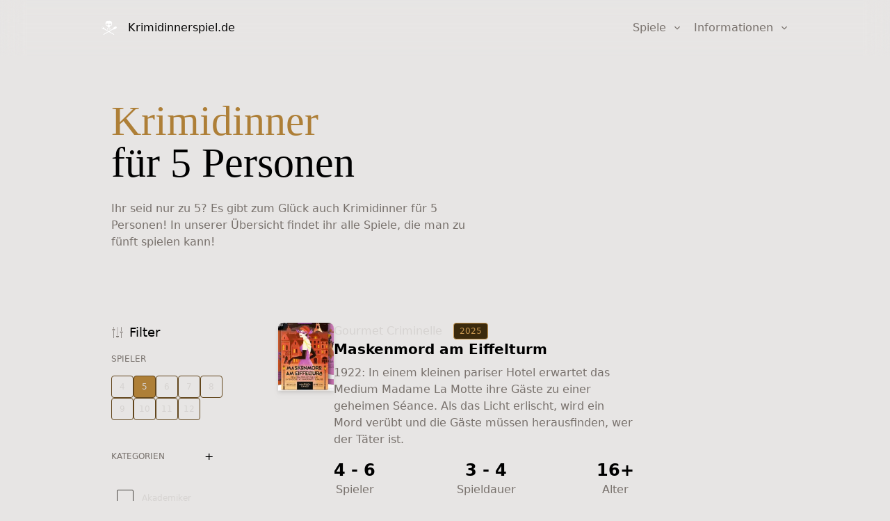

--- FILE ---
content_type: text/html;charset=UTF-8
request_url: https://krimidinnerspiel.de/spiele/krimidinner-5-personen/
body_size: 14936
content:
<!DOCTYPE html><html lang="de" class="dark"><head><meta charset="UTF-8"><meta name="viewport" content="width=device-width"><title>ᐅ Alle Krimidinner für 5 Personen | Krimidinnerspiel.de</title><link rel="canonical" href="https://krimidinnerspiel.de/spiele/krimidinner-5-personen/"><meta name="description" content="Ihr sucht ein Krimidinner für 5 Personen? Hier findet ihr alle Krimidinner, die man zuhause mit ❺ Personen spielen kann! ✓ Große Auswahl ✓"><meta name="robots" content="index, follow"><link rel="icon" href="/favicons/favicon.ico" sizes="any"><link rel="apple-touch-icon" sizes="180x180" href="/favicons/apple-touch-icon.png"><link rel="icon" href="/favicons/favicon.svg" type="image/svg+xml"><link rel="icon" type="image/png" sizes="32x32" href="/favicons/favicon-32x32.png"><link rel="icon" type="image/png" sizes="16x16" href="/favicons/favicon-16x16.png"><link rel="manifest" href="/favicons/site.webmanifest"><link rel="stylesheet" href="/_astro/_...game_.c4a2ac0b.css"></head><body class="bg-gray-200 scrollbar-thin scrollbar-track-transparent scrollbar-thumb-gray-700 selection:bg-gray-700 dark:bg-gray-900 dark:text-gray-100"><style>astro-island,astro-slot,astro-static-slot{display:contents}</style><astro-island uid="Z2rpvXn" prefix="r1" component-url="/_astro/Header.8d07d07d.js" component-export="Header" renderer-url="/_astro/client.033e2000.js" props="{}" client="load" opts="{&quot;name&quot;:&quot;Header&quot;,&quot;value&quot;:true}" await-children=""><nav class="sticky top-0 z-10 backdrop-blur-lg dark:bg-gray-900/80"><div class="mx-auto max-w-6xl px-4 sm:px-20 flex h-[80px] items-center justify-between px-4"><a href="/"><div class="flex cursor-pointer"><div class="mr-4 h-[24px] w-[24px] "><div class=""><svg width="24px" height="24px" version="1.1" viewBox="0 0 217.57014 188.89641" xmlns="http://www.w3.org/2000/svg" fill="white" role="img" aria-labelledby="svg1Title"><title id="svg1Title">Krimidinnerspiel-logo</title><g transform="translate(1.4582 -87.734)"><path transform="scale(.26458)" d="m396.62 332.07c-192.36 0.0646-157.9 251.06-87.092 263.54 74.286 13.092 54.285 73.314 54.285 73.314l55 14.355 61-14.355s-20.001-60.223 54.285-73.314c70.804-12.478 105.27-263.47-87.092-263.54-7.9994-3e-3 -16.344 3.418-25.193 3.418s-17.194-3.4206-25.193-3.418zm-48.252 148.74c7.659 0 15.695 0.73616 23.73 2.209 42.857 7.8551 20 52.367 20 52.367s-5.7136 26.184-31.428 26.184c-25.714 0-45.714-5.2367-60-39.275-11.607-27.656 14.508-41.484 47.697-41.484zm150.6 0c33.189 2e-5 59.306 13.828 47.699 41.484-14.286 34.039-34.286 39.275-60 39.275s-31.43-26.184-31.43-26.184-22.857-44.512 20-52.367c8.0357-1.4728 16.071-2.209 23.73-2.209zm-460.77 115.71-2.4766 4.0801 106.74 73.176-9.7852 16.947-115.67-57.492-2.4766 4.0801 106.74 73.176-7.8203 13.547-115.83-57.574-2.4766 4.0801 106.89 73.277-0.0273 0.0469a87.362 52.616 30 0 0 11.93 7.7324 87.362 52.616 30 0 0 80.795 14.092l179.35 103.54-235.37 135.89 22.955 39.76 258.32-149.14 254.3 146.82 22.982-39.805-231.32-133.55 175.41-101.27a58.699 109.26 60 0 0 105.23 -19.121l0.64649-0.375a58.699 109.26 60 0 0 64.475 -105.35 58.699 109.26 60 0 0 -124.14 4.2422 58.699 109.26 60 0 0 -68.791 80.631l-198.74 114.74-200.33-115.66a87.362 52.616 30 0 0 -53.422 -66.723l-0.51757-0.29883a87.362 52.616 30 0 0 -11.871 -6.041l-0.0215 0.0371zm464.6 101.02c-24.255 0.92409-42.385 8.5506-54.312 15.777v6.1641c0.14249 0.39863 0.41803 0.91507 0.5293 1.2852 0.59792 1.9873 0.90819 3.8096 1.1875 5.8848 0.55861 4.1503 0.84517 9.1365 0.85156 14.633v0.14467c0 5.5268-0.28375 10.55-0.8418 14.729-0.27892 2.089-0.59052 3.9214-1.1875 5.916-0.11376 0.3795-0.39249 0.90505-0.53906 1.3144v6.3438c17.275 11.386 41.352 16.441 41.352 16.441s24.231-34.042 12.961-88.631zm-165.54 0.96875c-11.27 54.589 12.959 88.631 12.959 88.631s25.769-5.4068 43.115-17.639v-5.8008c-0.1028-0.28233-0.38786-0.7115-0.47656-0.97656-0.71445-2.1358-1.0307-3.9695-1.332-6.0977-0.60257-4.2562-0.9069-9.4142-0.91015-15.15-3e-3 -5.7425 0.29875-10.921 0.89648-15.193 0.29896-2.1362 0.61464-3.9799 1.3145-6.1055 0.34998-1.0628 0.71579-2.1968 1.8555-3.8906 8e-3 -8e-3 0.01-0.0159 0.0137-0.0234-11.776-7.7464-30.948-16.744-57.436-17.754zm70.789 25.527a2.2018 15.611 0 0 0 -2.1894 15.664 2.2018 15.611 0 0 0 2.2031 15.557v0.0215h26.52v-0.0293a2.2018 15.611 0 0 0 2.082 -15.58v-0.10742a2.2018 15.611 0 0 0 -2.082 -15.461v-0.041h-0.125a2.2018 15.611 0 0 0 -8e-3 0 2.2018 15.611 0 0 0 -8e-3 0h-26.324a2.2018 15.611 0 0 0 -0.0664 -0.0234z" stroke="#000" stroke-width=".9573px"></path></g></svg></div></div><span class="font-medium">Krimidinnerspiel.de</span></div></a><div class="hidden space-x-4 sm:flex"><div class="" data-headlessui-state=""><button class="group flex cursor-pointer items-center rounded text-gray-500 outline-none" type="button" aria-expanded="false" data-headlessui-state="" aria-controls="headlessui-popover-panel-:r1Rip:" id="headlessui-popover-button-:r1Rap:"><span class="mr-2 transition group-hover:text-gray-100 group-focus-visible:text-gray-100">Spiele</span><svg stroke="currentColor" fill="currentColor" stroke-width="0" viewBox="0 0 24 24" height="1em" width="1em" xmlns="http://www.w3.org/2000/svg"><path fill="none" d="M0 0h24v24H0V0z"></path><path d="M7.41 8.59L12 13.17l4.59-4.58L18 10l-6 6-6-6 1.41-1.41z"></path></svg></button><div class="absolute inset-x-4 top-[100%] z-10 rounded bg-gray-800 p-4 shadow-2xl" hidden="" style="display:none" id="headlessui-popover-panel-:r1Rip:" tabindex="-1" data-headlessui-state=""><div class="container mx-auto max-w-[960px] gap-8 p-4 sm:flex"><div class="sm:w-2/3"><h5 class="text-xs font-medium uppercase text-gray-500 mb-2">Spiele nach Personen</h5><ul class="sm:columns-2"><li class="group break-inside-avoid-column "><a tabindex="0" class="flex gap-4 items-center p-2 focus-within:bg-gray-700 hover:bg-gray-700/50 rounded outline-0 transition-colors cursor-pointer," href="/spiele/krimidinner-4-personen" data-headlessui-state=""><div class="flex h-10 w-10 items-center justify-center rounded bg-gray-700 text-sm text-gray-100 transition group-focus-within:bg-brand-500 group-hover:bg-brand-500">4</div><div class="flex-1"><div class="text-gray-500">Krimidinner für</div><div class="">4 Personen</div></div></a></li><li class="group break-inside-avoid-column "><a tabindex="0" class="flex gap-4 items-center p-2 focus-within:bg-gray-700 hover:bg-gray-700/50 rounded outline-0 transition-colors cursor-pointer," href="/spiele/krimidinner-5-personen" data-headlessui-state=""><div class="flex h-10 w-10 items-center justify-center rounded bg-gray-700 text-sm text-gray-100 transition group-focus-within:bg-brand-500 group-hover:bg-brand-500">5</div><div class="flex-1"><div class="text-gray-500">Krimidinner für</div><div class="">5 Personen</div></div></a></li><li class="group break-inside-avoid-column "><a tabindex="0" class="flex gap-4 items-center p-2 focus-within:bg-gray-700 hover:bg-gray-700/50 rounded outline-0 transition-colors cursor-pointer," href="/spiele/krimidinner-6-personen" data-headlessui-state=""><div class="flex h-10 w-10 items-center justify-center rounded bg-gray-700 text-sm text-gray-100 transition group-focus-within:bg-brand-500 group-hover:bg-brand-500">6</div><div class="flex-1"><div class="text-gray-500">Krimidinner für</div><div class="">6 Personen</div></div></a></li><li class="group break-inside-avoid-column "><a tabindex="0" class="flex gap-4 items-center p-2 focus-within:bg-gray-700 hover:bg-gray-700/50 rounded outline-0 transition-colors cursor-pointer," href="/spiele/krimidinner-7-personen" data-headlessui-state=""><div class="flex h-10 w-10 items-center justify-center rounded bg-gray-700 text-sm text-gray-100 transition group-focus-within:bg-brand-500 group-hover:bg-brand-500">7</div><div class="flex-1"><div class="text-gray-500">Krimidinner für</div><div class="">7 Personen</div></div></a></li><li class="group break-inside-avoid-column "><a tabindex="0" class="flex gap-4 items-center p-2 focus-within:bg-gray-700 hover:bg-gray-700/50 rounded outline-0 transition-colors cursor-pointer," href="/spiele/krimidinner-8-personen" data-headlessui-state=""><div class="flex h-10 w-10 items-center justify-center rounded bg-gray-700 text-sm text-gray-100 transition group-focus-within:bg-brand-500 group-hover:bg-brand-500">8</div><div class="flex-1"><div class="text-gray-500">Krimidinner für</div><div class="">8 Personen</div></div></a></li><li class="group break-inside-avoid-column "><a tabindex="0" class="flex gap-4 items-center p-2 focus-within:bg-gray-700 hover:bg-gray-700/50 rounded outline-0 transition-colors cursor-pointer," href="/spiele/krimidinner-9-personen" data-headlessui-state=""><div class="flex h-10 w-10 items-center justify-center rounded bg-gray-700 text-sm text-gray-100 transition group-focus-within:bg-brand-500 group-hover:bg-brand-500">9</div><div class="flex-1"><div class="text-gray-500">Krimidinner für</div><div class="">9 Personen</div></div></a></li><li class="group break-inside-avoid-column "><a tabindex="0" class="flex gap-4 items-center p-2 focus-within:bg-gray-700 hover:bg-gray-700/50 rounded outline-0 transition-colors cursor-pointer," href="/spiele/krimidinner-10-personen" data-headlessui-state=""><div class="flex h-10 w-10 items-center justify-center rounded bg-gray-700 text-sm text-gray-100 transition group-focus-within:bg-brand-500 group-hover:bg-brand-500">10</div><div class="flex-1"><div class="text-gray-500">Krimidinner für</div><div class="">10 Personen</div></div></a></li><li class="group break-inside-avoid-column "><a tabindex="0" class="flex gap-4 items-center p-2 focus-within:bg-gray-700 hover:bg-gray-700/50 rounded outline-0 transition-colors cursor-pointer," href="/spiele//krimidinner-11-personen" data-headlessui-state=""><div class="flex h-10 w-10 items-center justify-center rounded bg-gray-700 text-sm text-gray-100 transition group-focus-within:bg-brand-500 group-hover:bg-brand-500">11</div><div class="flex-1"><div class="text-gray-500">Krimidinner für </div><div class="">11 Personen</div></div></a></li><li class="group break-inside-avoid-column "><a tabindex="0" class="flex gap-4 items-center p-2 focus-within:bg-gray-700 hover:bg-gray-700/50 rounded outline-0 transition-colors cursor-pointer," href="/spiele/krimidinner-12-personen" data-headlessui-state=""><div class="flex h-10 w-10 items-center justify-center rounded bg-gray-700 text-sm text-gray-100 transition group-focus-within:bg-brand-500 group-hover:bg-brand-500">12</div><div class="flex-1"><div class="text-gray-500">Krimidinner für</div><div class="">12 Personen</div></div></a></li></ul></div><div class="border-l-[1px] border-l-[rgba(255,255,255,0.1)] pl-10 sm:w-1/3"><h5 class="text-xs font-medium uppercase text-gray-500 mb-2">Spiele nach Themen</h5><ul><li><a tabindex="0" class="flex gap-4 items-center p-2 focus-within:bg-gray-700 hover:bg-gray-700/50 rounded outline-0 transition-colors cursor-pointer," href="/spiele" data-headlessui-state="">Krimidinner Spiele für jeden Anlass</a></li><li><a tabindex="0" class="flex gap-4 items-center p-2 focus-within:bg-gray-700 hover:bg-gray-700/50 rounded outline-0 transition-colors cursor-pointer," href="/spiele/krimidinner-geburtstag" data-headlessui-state="">Krimidinner zum Geburtstag</a></li><li><a tabindex="0" class="flex gap-4 items-center p-2 focus-within:bg-gray-700 hover:bg-gray-700/50 rounded outline-0 transition-colors cursor-pointer," href="/spiele/krimidinner-silvester" data-headlessui-state="">Krimidinner zu Silvester</a></li><li><a tabindex="0" class="flex gap-4 items-center p-2 focus-within:bg-gray-700 hover:bg-gray-700/50 rounded outline-0 transition-colors cursor-pointer," href="/spiele/krimidinner-weihnachten" data-headlessui-state="">Krimidinner zu Weihnachten</a></li><li><a tabindex="0" class="flex gap-4 items-center p-2 focus-within:bg-gray-700 hover:bg-gray-700/50 rounded outline-0 transition-colors cursor-pointer," href="/spiele/krimiparty" data-headlessui-state="">Krimipartys veranstalten</a></li><li><a tabindex="0" class="flex gap-4 items-center p-2 focus-within:bg-gray-700 hover:bg-gray-700/50 rounded outline-0 transition-colors cursor-pointer," href="/spiele/krimidinner-apps" data-headlessui-state="">Krimidinner Apps</a></li></ul></div></div></div></div><div class="" data-headlessui-state=""><button class="group flex cursor-pointer items-center rounded text-gray-500 outline-none" type="button" aria-expanded="false" data-headlessui-state="" aria-controls="headlessui-popover-panel-:r1Rj9:" id="headlessui-popover-button-:r1Rb9:"><span class="mr-2 transition group-hover:text-gray-100 group-focus-visible:text-gray-100">Informationen</span><svg stroke="currentColor" fill="currentColor" stroke-width="0" viewBox="0 0 24 24" height="1em" width="1em" xmlns="http://www.w3.org/2000/svg"><path fill="none" d="M0 0h24v24H0V0z"></path><path d="M7.41 8.59L12 13.17l4.59-4.58L18 10l-6 6-6-6 1.41-1.41z"></path></svg></button><div class="absolute inset-x-4 top-[100%] z-10 rounded bg-gray-800 p-4 shadow-2xl" hidden="" style="display:none" id="headlessui-popover-panel-:r1Rj9:" tabindex="-1" data-headlessui-state=""><div class="container mx-auto flex max-w-[960px] gap-8 overflow-hidden p-4"><div class="w-1/3 pl-10 "><h5 class="text-xs font-medium uppercase text-gray-500 mb-2">Informationen</h5><ul class=""><li class=""><a tabindex="0" class="flex gap-4 items-center p-2 focus-within:bg-gray-700 hover:bg-gray-700/50 rounded outline-0 transition-colors cursor-pointer," href="/was-ist-ein-krimidinner" data-headlessui-state=""> Was ist ein Krimidinner?</a></li><li class=""><a tabindex="0" class="flex gap-4 items-center p-2 focus-within:bg-gray-700 hover:bg-gray-700/50 rounded outline-0 transition-colors cursor-pointer," href="/krimidinner-wie-laeuft-das-ab" data-headlessui-state=""> Wie läuft ein Krimidinner ab?</a></li><li class=""><a tabindex="0" class="flex gap-4 items-center p-2 focus-within:bg-gray-700 hover:bg-gray-700/50 rounded outline-0 transition-colors cursor-pointer," href="/krimidinner-selber-machen" data-headlessui-state="">Krimidinner selber machen</a></li><li class=""><a tabindex="0" class="flex gap-4 items-center p-2 focus-within:bg-gray-700 hover:bg-gray-700/50 rounded outline-0 transition-colors cursor-pointer," href="/gruppenspiele-erwachsene" data-headlessui-state="">Gruppenspiele für Erwachsene</a></li><li class=""><a tabindex="0" class="flex gap-4 items-center p-2 focus-within:bg-gray-700 hover:bg-gray-700/50 rounded outline-0 transition-colors cursor-pointer," href="/krimidinner-thema" data-headlessui-state=""> Thematik der Krimidinner</a></li></ul></div></div></div></div></div><div class="sm:hidden"><button class="outline-0 hover:bg-gray-800 h-10 w-10 flex justify-center items-center border-none rounded focus-visible:ring-1 ring-gray-600" aria-label="navigation ausklappen"><svg stroke="currentColor" fill="none" stroke-width="2" viewBox="0 0 24 24" stroke-linecap="round" stroke-linejoin="round" height="1em" width="1em" xmlns="http://www.w3.org/2000/svg"><circle cx="12" cy="12" r="1"></circle><circle cx="12" cy="5" r="1"></circle><circle cx="12" cy="19" r="1"></circle></svg></button><div style="position:fixed;top:1px;left:1px;width:1px;height:0;padding:0;margin:-1px;overflow:hidden;clip:rect(0, 0, 0, 0);white-space:nowrap;border-width:0;display:none"></div></div></div></nav><div style="position:fixed;top:1px;left:1px;width:1px;height:0;padding:0;margin:-1px;overflow:hidden;clip:rect(0, 0, 0, 0);white-space:nowrap;border-width:0;display:none"></div></astro-island><main class="mx-auto max-w-6xl px-4 sm:px-20"><div class="mx-auto mt-6 max-w-6xl px-4 md:mt-16"><h1 class="mb-6 font-serif text-5xl font-medium leading-tight md:text-6xl"><div class="text-brand-500">Krimidinner</div>
für 5 Personen
</h1><p class="max-w-[520px] text-gray-500">Ihr seid nur zu 5? Es gibt zum Glück auch Krimidinner für 5 Personen! In unserer Übersicht findet ihr alle Spiele, die man zu fünft spielen kann!</p><astro-island uid="Z11LVb9" prefix="r0" component-url="/_astro/GameExplorer.c53ebdea.js" component-export="GameExplorer" renderer-url="/_astro/client.033e2000.js" props="{&quot;player&quot;:[0,5],&quot;categories&quot;:[0],&quot;media&quot;:[1,[[0,&quot;box&quot;]]]}" client="load" opts="{&quot;name&quot;:&quot;GameExplorer&quot;,&quot;value&quot;:true}" await-children=""><form action=""><div class="mb-16 mt-10 gap-4 sm:mt-[104px] md:mb-[120px]" id="main"><div class="z-10 mb-4 flex items-center border-b border-gray-800 md:hidden"><svg stroke="currentColor" fill="currentColor" stroke-width="0" viewBox="0 0 24 24" class="mr-4 w-10 text-gray-500" height="1em" width="1em" xmlns="http://www.w3.org/2000/svg"><path d="M2 22C2 17.5817 5.58172 14 10 14C14.4183 14 18 17.5817 18 22H16C16 18.6863 13.3137 16 10 16C6.68629 16 4 18.6863 4 22H2ZM10 13C6.685 13 4 10.315 4 7C4 3.685 6.685 1 10 1C13.315 1 16 3.685 16 7C16 10.315 13.315 13 10 13ZM10 11C12.21 11 14 9.21 14 7C14 4.79 12.21 3 10 3C7.79 3 6 4.79 6 7C6 9.21 7.79 11 10 11ZM18.2837 14.7028C21.0644 15.9561 23 18.752 23 22H21C21 19.564 19.5483 17.4671 17.4628 16.5271L18.2837 14.7028ZM17.5962 3.41321C19.5944 4.23703 21 6.20361 21 8.5C21 11.3702 18.8042 13.7252 16 13.9776V11.9646C17.6967 11.7222 19 10.264 19 8.5C19 7.11935 18.2016 5.92603 17.041 5.35635L17.5962 3.41321Z"></path></svg><div class="flex gap-2"><div class="mb-8"><div class="mb-4"><h3 class="text-xs font-medium uppercase text-gray-500" id="headless-grid-label-:r0R15:"></h3></div><ul class="flex flex-wrap gap-2" role="grid" aria-labelledby="headless-grid-label-:r0R15:" aria-describedby="headless-grid-description-:r0R15:"><li class="flex h-8 w-8 cursor-pointer items-center  justify-center rounded border border-brand-700 text-xs text-gray-300 outline-0 ring-brand-700 transition-colors hover:bg-brand-500" tabindex="0" role="checkbox" aria-checked="false"><a class="block outline-none" href="/spiele/krimidinner-für-4-personen">4</a></li><li class="flex h-8 w-8 cursor-pointer items-center  justify-center rounded border border-brand-700 text-xs text-gray-300 outline-0 ring-brand-700 transition-colors hover:bg-brand-500 bg-brand-500" tabindex="-1" role="checkbox" aria-checked="true"><a class="block outline-none" href="/spiele/krimidinner-für-5-personen">5</a></li><li class="flex h-8 w-8 cursor-pointer items-center  justify-center rounded border border-brand-700 text-xs text-gray-300 outline-0 ring-brand-700 transition-colors hover:bg-brand-500" tabindex="-1" role="checkbox" aria-checked="false"><a class="block outline-none" href="/spiele/krimidinner-für-6-personen">6</a></li><li class="flex h-8 w-8 cursor-pointer items-center  justify-center rounded border border-brand-700 text-xs text-gray-300 outline-0 ring-brand-700 transition-colors hover:bg-brand-500" tabindex="-1" role="checkbox" aria-checked="false"><a class="block outline-none" href="/spiele/krimidinner-für-7-personen">7</a></li><li class="flex h-8 w-8 cursor-pointer items-center  justify-center rounded border border-brand-700 text-xs text-gray-300 outline-0 ring-brand-700 transition-colors hover:bg-brand-500" tabindex="-1" role="checkbox" aria-checked="false"><a class="block outline-none" href="/spiele/krimidinner-für-8-personen">8</a></li><li class="flex h-8 w-8 cursor-pointer items-center  justify-center rounded border border-brand-700 text-xs text-gray-300 outline-0 ring-brand-700 transition-colors hover:bg-brand-500" tabindex="-1" role="checkbox" aria-checked="false"><a class="block outline-none" href="/spiele/krimidinner-für-9-personen">9</a></li><li class="flex h-8 w-8 cursor-pointer items-center  justify-center rounded border border-brand-700 text-xs text-gray-300 outline-0 ring-brand-700 transition-colors hover:bg-brand-500" tabindex="-1" role="checkbox" aria-checked="false"><a class="block outline-none" href="/spiele/krimidinner-für-10-personen">10</a></li><li class="flex h-8 w-8 cursor-pointer items-center  justify-center rounded border border-brand-700 text-xs text-gray-300 outline-0 ring-brand-700 transition-colors hover:bg-brand-500" tabindex="-1" role="checkbox" aria-checked="false"><a class="block outline-none" href="/spiele/krimidinner-für-11-personen">11</a></li><li class="flex h-8 w-8 cursor-pointer items-center  justify-center rounded border border-brand-700 text-xs text-gray-300 outline-0 ring-brand-700 transition-colors hover:bg-brand-500" tabindex="-1" role="checkbox" aria-checked="false"><a class="block outline-none" href="/spiele/krimidinner-für-12-personen">12</a></li></ul></div></div><button class="outline-0 hover:bg-gray-800 h-10 w-10 flex justify-center items-center border-none rounded focus-visible:ring-1 ring-gray-600 mx-1" aria-label="filter games"><svg stroke="currentColor" fill="currentColor" stroke-width="0" viewBox="0 0 24 24" height="1em" width="1em" xmlns="http://www.w3.org/2000/svg"><path d="M10 18H14V16H10V18ZM3 6V8H21V6H3ZM6 13H18V11H6V13Z"></path></svg></button></div><div class="flex"><div class="mr-10 hidden w-[200px] md:block"><div class="overflow-auto scrollbar-thin scrollbar-track-transparent scrollbar-thumb-gray-700 sticky top-[140px] h-[80vh] pr-10"><h2 class="mb-4 flex items-center text-lg"><svg stroke="currentColor" fill="currentColor" stroke-width="0" viewBox="0 0 512 512" class="mr-2 text-gray-500" height="1em" width="1em" xmlns="http://www.w3.org/2000/svg"><path d="M87 32v71h18V32H87zm160 0v345h18V32h-18zm160 0v167h18V32h-18zM50 121c-5.14 0-9 3.9-9 9v28c0 5.1 3.86 9 9 9h92c5.1 0 9-3.9 9-9v-28c0-5.1-3.9-9-9-9H50zm37 64v295h18V185H87zm283 32c-5.1 0-9 3.9-9 9v28c0 5.1 3.9 9 9 9h92c5.1 0 9-3.9 9-9v-28c0-5.1-3.9-9-9-9h-92zm37 64v199h18V281h-18zM210 395c-5.1 0-9 3.9-9 9v28c0 5.1 3.9 9 9 9h92c5.1 0 9-3.9 9-9v-28c0-5.1-3.9-9-9-9h-92zm37 64v21h18v-21h-18z"></path></svg>Filter</h2><div class="mb-8"><div class="mb-4"><h3 class="text-xs font-medium uppercase text-gray-500" id="headless-grid-label-:r0R4p:">Spieler</h3></div><ul class="flex flex-wrap gap-2" role="grid" aria-labelledby="headless-grid-label-:r0R4p:" aria-describedby="headless-grid-description-:r0R4p:"><li class="flex h-8 w-8 cursor-pointer items-center  justify-center rounded border border-brand-700 text-xs text-gray-300 outline-0 ring-brand-700 transition-colors hover:bg-brand-500" tabindex="0" role="checkbox" aria-checked="false"><a class="block outline-none" href="/spiele/krimidinner-für-4-personen">4</a></li><li class="flex h-8 w-8 cursor-pointer items-center  justify-center rounded border border-brand-700 text-xs text-gray-300 outline-0 ring-brand-700 transition-colors hover:bg-brand-500 bg-brand-500" tabindex="-1" role="checkbox" aria-checked="true"><a class="block outline-none" href="/spiele/krimidinner-für-5-personen">5</a></li><li class="flex h-8 w-8 cursor-pointer items-center  justify-center rounded border border-brand-700 text-xs text-gray-300 outline-0 ring-brand-700 transition-colors hover:bg-brand-500" tabindex="-1" role="checkbox" aria-checked="false"><a class="block outline-none" href="/spiele/krimidinner-für-6-personen">6</a></li><li class="flex h-8 w-8 cursor-pointer items-center  justify-center rounded border border-brand-700 text-xs text-gray-300 outline-0 ring-brand-700 transition-colors hover:bg-brand-500" tabindex="-1" role="checkbox" aria-checked="false"><a class="block outline-none" href="/spiele/krimidinner-für-7-personen">7</a></li><li class="flex h-8 w-8 cursor-pointer items-center  justify-center rounded border border-brand-700 text-xs text-gray-300 outline-0 ring-brand-700 transition-colors hover:bg-brand-500" tabindex="-1" role="checkbox" aria-checked="false"><a class="block outline-none" href="/spiele/krimidinner-für-8-personen">8</a></li><li class="flex h-8 w-8 cursor-pointer items-center  justify-center rounded border border-brand-700 text-xs text-gray-300 outline-0 ring-brand-700 transition-colors hover:bg-brand-500" tabindex="-1" role="checkbox" aria-checked="false"><a class="block outline-none" href="/spiele/krimidinner-für-9-personen">9</a></li><li class="flex h-8 w-8 cursor-pointer items-center  justify-center rounded border border-brand-700 text-xs text-gray-300 outline-0 ring-brand-700 transition-colors hover:bg-brand-500" tabindex="-1" role="checkbox" aria-checked="false"><a class="block outline-none" href="/spiele/krimidinner-für-10-personen">10</a></li><li class="flex h-8 w-8 cursor-pointer items-center  justify-center rounded border border-brand-700 text-xs text-gray-300 outline-0 ring-brand-700 transition-colors hover:bg-brand-500" tabindex="-1" role="checkbox" aria-checked="false"><a class="block outline-none" href="/spiele/krimidinner-für-11-personen">11</a></li><li class="flex h-8 w-8 cursor-pointer items-center  justify-center rounded border border-brand-700 text-xs text-gray-300 outline-0 ring-brand-700 transition-colors hover:bg-brand-500" tabindex="-1" role="checkbox" aria-checked="false"><a class="block outline-none" href="/spiele/krimidinner-für-12-personen">12</a></li></ul></div><div class="mb-8"><div class="mb-4"><div class="flex items-center space-x-4 justify-between mb-2"><h3 class="text-xs font-medium uppercase text-gray-500" id="headless-grid-label-:r0R6p:">Kategorien</h3><div class="flex items-center"><span class="text-brand-500"></span><button class="outline-0 hover:bg-gray-800 h-10 w-10 flex justify-center items-center border-none rounded focus-visible:ring-1 ring-gray-600" aria-label="Kategorien ausklappen">+</button></div></div></div><div class="overflow-auto scrollbar-thin scrollbar-track-transparent scrollbar-thumb-gray-700 h-[240px]"><ul class="gap-2" role="grid" aria-labelledby="headless-grid-label-:r0R6p:" aria-describedby="headless-grid-description-:r0R6p:"><li class="group mr-2 flex cursor-pointer items-center rounded border-b border-gray-700 px-2 py-3 text-xs text-gray-300 outline-0 ring-brand-700 transition-colors last:border-none" tabindex="0" role="checkbox" aria-checked="false"><div class="mr-3 flex h-6 w-6 items-center justify-center border transition duration-500 rounded-sm border-gray-700 group-hover:border-gray-500"></div><span class="capitalize">akademiker</span></li><li class="group mr-2 flex cursor-pointer items-center rounded border-b border-gray-700 px-2 py-3 text-xs text-gray-300 outline-0 ring-brand-700 transition-colors last:border-none" tabindex="-1" role="checkbox" aria-checked="false"><div class="mr-3 flex h-6 w-6 items-center justify-center border transition duration-500 rounded-sm border-gray-700 group-hover:border-gray-500"></div><span class="capitalize">allgäu</span></li><li class="group mr-2 flex cursor-pointer items-center rounded border-b border-gray-700 px-2 py-3 text-xs text-gray-300 outline-0 ring-brand-700 transition-colors last:border-none" tabindex="-1" role="checkbox" aria-checked="false"><div class="mr-3 flex h-6 w-6 items-center justify-center border transition duration-500 rounded-sm border-gray-700 group-hover:border-gray-500"></div><span class="capitalize">antike</span></li><li class="group mr-2 flex cursor-pointer items-center rounded border-b border-gray-700 px-2 py-3 text-xs text-gray-300 outline-0 ring-brand-700 transition-colors last:border-none" tabindex="-1" role="checkbox" aria-checked="false"><div class="mr-3 flex h-6 w-6 items-center justify-center border transition duration-500 rounded-sm border-gray-700 group-hover:border-gray-500"></div><span class="capitalize">anwalt</span></li><li class="group mr-2 flex cursor-pointer items-center rounded border-b border-gray-700 px-2 py-3 text-xs text-gray-300 outline-0 ring-brand-700 transition-colors last:border-none" tabindex="-1" role="checkbox" aria-checked="false"><div class="mr-3 flex h-6 w-6 items-center justify-center border transition duration-500 rounded-sm border-gray-700 group-hover:border-gray-500"></div><span class="capitalize">archäologe</span></li><li class="group mr-2 flex cursor-pointer items-center rounded border-b border-gray-700 px-2 py-3 text-xs text-gray-300 outline-0 ring-brand-700 transition-colors last:border-none" tabindex="-1" role="checkbox" aria-checked="false"><div class="mr-3 flex h-6 w-6 items-center justify-center border transition duration-500 rounded-sm border-gray-700 group-hover:border-gray-500"></div><span class="capitalize">aristokraten</span></li><li class="group mr-2 flex cursor-pointer items-center rounded border-b border-gray-700 px-2 py-3 text-xs text-gray-300 outline-0 ring-brand-700 transition-colors last:border-none" tabindex="-1" role="checkbox" aria-checked="false"><div class="mr-3 flex h-6 w-6 items-center justify-center border transition duration-500 rounded-sm border-gray-700 group-hover:border-gray-500"></div><span class="capitalize">arzt</span></li><li class="group mr-2 flex cursor-pointer items-center rounded border-b border-gray-700 px-2 py-3 text-xs text-gray-300 outline-0 ring-brand-700 transition-colors last:border-none" tabindex="-1" role="checkbox" aria-checked="false"><div class="mr-3 flex h-6 w-6 items-center justify-center border transition duration-500 rounded-sm border-gray-700 group-hover:border-gray-500"></div><span class="capitalize">asien</span></li><li class="group mr-2 flex cursor-pointer items-center rounded border-b border-gray-700 px-2 py-3 text-xs text-gray-300 outline-0 ring-brand-700 transition-colors last:border-none" tabindex="-1" role="checkbox" aria-checked="false"><div class="mr-3 flex h-6 w-6 items-center justify-center border transition duration-500 rounded-sm border-gray-700 group-hover:border-gray-500"></div><span class="capitalize">außerirdische</span></li><li class="group mr-2 flex cursor-pointer items-center rounded border-b border-gray-700 px-2 py-3 text-xs text-gray-300 outline-0 ring-brand-700 transition-colors last:border-none" tabindex="-1" role="checkbox" aria-checked="false"><div class="mr-3 flex h-6 w-6 items-center justify-center border transition duration-500 rounded-sm border-gray-700 group-hover:border-gray-500"></div><span class="capitalize">autohändler</span></li><li class="group mr-2 flex cursor-pointer items-center rounded border-b border-gray-700 px-2 py-3 text-xs text-gray-300 outline-0 ring-brand-700 transition-colors last:border-none" tabindex="-1" role="checkbox" aria-checked="false"><div class="mr-3 flex h-6 w-6 items-center justify-center border transition duration-500 rounded-sm border-gray-700 group-hover:border-gray-500"></div><span class="capitalize">bauer</span></li><li class="group mr-2 flex cursor-pointer items-center rounded border-b border-gray-700 px-2 py-3 text-xs text-gray-300 outline-0 ring-brand-700 transition-colors last:border-none" tabindex="-1" role="checkbox" aria-checked="false"><div class="mr-3 flex h-6 w-6 items-center justify-center border transition duration-500 rounded-sm border-gray-700 group-hover:border-gray-500"></div><span class="capitalize">bayern</span></li><li class="group mr-2 flex cursor-pointer items-center rounded border-b border-gray-700 px-2 py-3 text-xs text-gray-300 outline-0 ring-brand-700 transition-colors last:border-none" tabindex="-1" role="checkbox" aria-checked="false"><div class="mr-3 flex h-6 w-6 items-center justify-center border transition duration-500 rounded-sm border-gray-700 group-hover:border-gray-500"></div><span class="capitalize">bbq</span></li><li class="group mr-2 flex cursor-pointer items-center rounded border-b border-gray-700 px-2 py-3 text-xs text-gray-300 outline-0 ring-brand-700 transition-colors last:border-none" tabindex="-1" role="checkbox" aria-checked="false"><div class="mr-3 flex h-6 w-6 items-center justify-center border transition duration-500 rounded-sm border-gray-700 group-hover:border-gray-500"></div><span class="capitalize">bier</span></li><li class="group mr-2 flex cursor-pointer items-center rounded border-b border-gray-700 px-2 py-3 text-xs text-gray-300 outline-0 ring-brand-700 transition-colors last:border-none" tabindex="-1" role="checkbox" aria-checked="false"><div class="mr-3 flex h-6 w-6 items-center justify-center border transition duration-500 rounded-sm border-gray-700 group-hover:border-gray-500"></div><span class="capitalize">bodyguard</span></li><li class="group mr-2 flex cursor-pointer items-center rounded border-b border-gray-700 px-2 py-3 text-xs text-gray-300 outline-0 ring-brand-700 transition-colors last:border-none" tabindex="-1" role="checkbox" aria-checked="false"><div class="mr-3 flex h-6 w-6 items-center justify-center border transition duration-500 rounded-sm border-gray-700 group-hover:border-gray-500"></div><span class="capitalize">boyband</span></li><li class="group mr-2 flex cursor-pointer items-center rounded border-b border-gray-700 px-2 py-3 text-xs text-gray-300 outline-0 ring-brand-700 transition-colors last:border-none" tabindex="-1" role="checkbox" aria-checked="false"><div class="mr-3 flex h-6 w-6 items-center justify-center border transition duration-500 rounded-sm border-gray-700 group-hover:border-gray-500"></div><span class="capitalize">burlesque</span></li><li class="group mr-2 flex cursor-pointer items-center rounded border-b border-gray-700 px-2 py-3 text-xs text-gray-300 outline-0 ring-brand-700 transition-colors last:border-none" tabindex="-1" role="checkbox" aria-checked="false"><div class="mr-3 flex h-6 w-6 items-center justify-center border transition duration-500 rounded-sm border-gray-700 group-hover:border-gray-500"></div><span class="capitalize">butler</span></li><li class="group mr-2 flex cursor-pointer items-center rounded border-b border-gray-700 px-2 py-3 text-xs text-gray-300 outline-0 ring-brand-700 transition-colors last:border-none" tabindex="-1" role="checkbox" aria-checked="false"><div class="mr-3 flex h-6 w-6 items-center justify-center border transition duration-500 rounded-sm border-gray-700 group-hover:border-gray-500"></div><span class="capitalize">camping</span></li><li class="group mr-2 flex cursor-pointer items-center rounded border-b border-gray-700 px-2 py-3 text-xs text-gray-300 outline-0 ring-brand-700 transition-colors last:border-none" tabindex="-1" role="checkbox" aria-checked="false"><div class="mr-3 flex h-6 w-6 items-center justify-center border transition duration-500 rounded-sm border-gray-700 group-hover:border-gray-500"></div><span class="capitalize">casino</span></li><li class="group mr-2 flex cursor-pointer items-center rounded border-b border-gray-700 px-2 py-3 text-xs text-gray-300 outline-0 ring-brand-700 transition-colors last:border-none" tabindex="-1" role="checkbox" aria-checked="false"><div class="mr-3 flex h-6 w-6 items-center justify-center border transition duration-500 rounded-sm border-gray-700 group-hover:border-gray-500"></div><span class="capitalize">cocktails</span></li><li class="group mr-2 flex cursor-pointer items-center rounded border-b border-gray-700 px-2 py-3 text-xs text-gray-300 outline-0 ring-brand-700 transition-colors last:border-none" tabindex="-1" role="checkbox" aria-checked="false"><div class="mr-3 flex h-6 w-6 items-center justify-center border transition duration-500 rounded-sm border-gray-700 group-hover:border-gray-500"></div><span class="capitalize">cowboys</span></li><li class="group mr-2 flex cursor-pointer items-center rounded border-b border-gray-700 px-2 py-3 text-xs text-gray-300 outline-0 ring-brand-700 transition-colors last:border-none" tabindex="-1" role="checkbox" aria-checked="false"><div class="mr-3 flex h-6 w-6 items-center justify-center border transition duration-500 rounded-sm border-gray-700 group-hover:border-gray-500"></div><span class="capitalize">ddr</span></li><li class="group mr-2 flex cursor-pointer items-center rounded border-b border-gray-700 px-2 py-3 text-xs text-gray-300 outline-0 ring-brand-700 transition-colors last:border-none" tabindex="-1" role="checkbox" aria-checked="false"><div class="mr-3 flex h-6 w-6 items-center justify-center border transition duration-500 rounded-sm border-gray-700 group-hover:border-gray-500"></div><span class="capitalize">detektiv</span></li><li class="group mr-2 flex cursor-pointer items-center rounded border-b border-gray-700 px-2 py-3 text-xs text-gray-300 outline-0 ring-brand-700 transition-colors last:border-none" tabindex="-1" role="checkbox" aria-checked="false"><div class="mr-3 flex h-6 w-6 items-center justify-center border transition duration-500 rounded-sm border-gray-700 group-hover:border-gray-500"></div><span class="capitalize">diamanten</span></li><li class="group mr-2 flex cursor-pointer items-center rounded border-b border-gray-700 px-2 py-3 text-xs text-gray-300 outline-0 ring-brand-700 transition-colors last:border-none" tabindex="-1" role="checkbox" aria-checked="false"><div class="mr-3 flex h-6 w-6 items-center justify-center border transition duration-500 rounded-sm border-gray-700 group-hover:border-gray-500"></div><span class="capitalize">die queen</span></li><li class="group mr-2 flex cursor-pointer items-center rounded border-b border-gray-700 px-2 py-3 text-xs text-gray-300 outline-0 ring-brand-700 transition-colors last:border-none" tabindex="-1" role="checkbox" aria-checked="false"><div class="mr-3 flex h-6 w-6 items-center justify-center border transition duration-500 rounded-sm border-gray-700 group-hover:border-gray-500"></div><span class="capitalize">diebstahl</span></li><li class="group mr-2 flex cursor-pointer items-center rounded border-b border-gray-700 px-2 py-3 text-xs text-gray-300 outline-0 ring-brand-700 transition-colors last:border-none" tabindex="-1" role="checkbox" aria-checked="false"><div class="mr-3 flex h-6 w-6 items-center justify-center border transition duration-500 rounded-sm border-gray-700 group-hover:border-gray-500"></div><span class="capitalize">diva</span></li><li class="group mr-2 flex cursor-pointer items-center rounded border-b border-gray-700 px-2 py-3 text-xs text-gray-300 outline-0 ring-brand-700 transition-colors last:border-none" tabindex="-1" role="checkbox" aria-checked="false"><div class="mr-3 flex h-6 w-6 items-center justify-center border transition duration-500 rounded-sm border-gray-700 group-hover:border-gray-500"></div><span class="capitalize">dj</span></li><li class="group mr-2 flex cursor-pointer items-center rounded border-b border-gray-700 px-2 py-3 text-xs text-gray-300 outline-0 ring-brand-700 transition-colors last:border-none" tabindex="-1" role="checkbox" aria-checked="false"><div class="mr-3 flex h-6 w-6 items-center justify-center border transition duration-500 rounded-sm border-gray-700 group-hover:border-gray-500"></div><span class="capitalize">download</span></li><li class="group mr-2 flex cursor-pointer items-center rounded border-b border-gray-700 px-2 py-3 text-xs text-gray-300 outline-0 ring-brand-700 transition-colors last:border-none" tabindex="-1" role="checkbox" aria-checked="false"><div class="mr-3 flex h-6 w-6 items-center justify-center border transition duration-500 rounded-sm border-gray-700 group-hover:border-gray-500"></div><span class="capitalize">drogen</span></li><li class="group mr-2 flex cursor-pointer items-center rounded border-b border-gray-700 px-2 py-3 text-xs text-gray-300 outline-0 ring-brand-700 transition-colors last:border-none" tabindex="-1" role="checkbox" aria-checked="false"><div class="mr-3 flex h-6 w-6 items-center justify-center border transition duration-500 rounded-sm border-gray-700 group-hover:border-gray-500"></div><span class="capitalize">elfen</span></li><li class="group mr-2 flex cursor-pointer items-center rounded border-b border-gray-700 px-2 py-3 text-xs text-gray-300 outline-0 ring-brand-700 transition-colors last:border-none" tabindex="-1" role="checkbox" aria-checked="false"><div class="mr-3 flex h-6 w-6 items-center justify-center border transition duration-500 rounded-sm border-gray-700 group-hover:border-gray-500"></div><span class="capitalize">erotik</span></li><li class="group mr-2 flex cursor-pointer items-center rounded border-b border-gray-700 px-2 py-3 text-xs text-gray-300 outline-0 ring-brand-700 transition-colors last:border-none" tabindex="-1" role="checkbox" aria-checked="false"><div class="mr-3 flex h-6 w-6 items-center justify-center border transition duration-500 rounded-sm border-gray-700 group-hover:border-gray-500"></div><span class="capitalize">esoteriker</span></li><li class="group mr-2 flex cursor-pointer items-center rounded border-b border-gray-700 px-2 py-3 text-xs text-gray-300 outline-0 ring-brand-700 transition-colors last:border-none" tabindex="-1" role="checkbox" aria-checked="false"><div class="mr-3 flex h-6 w-6 items-center justify-center border transition duration-500 rounded-sm border-gray-700 group-hover:border-gray-500"></div><span class="capitalize">expedition</span></li><li class="group mr-2 flex cursor-pointer items-center rounded border-b border-gray-700 px-2 py-3 text-xs text-gray-300 outline-0 ring-brand-700 transition-colors last:border-none" tabindex="-1" role="checkbox" aria-checked="false"><div class="mr-3 flex h-6 w-6 items-center justify-center border transition duration-500 rounded-sm border-gray-700 group-hover:border-gray-500"></div><span class="capitalize">familie</span></li><li class="group mr-2 flex cursor-pointer items-center rounded border-b border-gray-700 px-2 py-3 text-xs text-gray-300 outline-0 ring-brand-700 transition-colors last:border-none" tabindex="-1" role="checkbox" aria-checked="false"><div class="mr-3 flex h-6 w-6 items-center justify-center border transition duration-500 rounded-sm border-gray-700 group-hover:border-gray-500"></div><span class="capitalize">fans</span></li><li class="group mr-2 flex cursor-pointer items-center rounded border-b border-gray-700 px-2 py-3 text-xs text-gray-300 outline-0 ring-brand-700 transition-colors last:border-none" tabindex="-1" role="checkbox" aria-checked="false"><div class="mr-3 flex h-6 w-6 items-center justify-center border transition duration-500 rounded-sm border-gray-700 group-hover:border-gray-500"></div><span class="capitalize">festival</span></li><li class="group mr-2 flex cursor-pointer items-center rounded border-b border-gray-700 px-2 py-3 text-xs text-gray-300 outline-0 ring-brand-700 transition-colors last:border-none" tabindex="-1" role="checkbox" aria-checked="false"><div class="mr-3 flex h-6 w-6 items-center justify-center border transition duration-500 rounded-sm border-gray-700 group-hover:border-gray-500"></div><span class="capitalize">feuerwehrmann</span></li><li class="group mr-2 flex cursor-pointer items-center rounded border-b border-gray-700 px-2 py-3 text-xs text-gray-300 outline-0 ring-brand-700 transition-colors last:border-none" tabindex="-1" role="checkbox" aria-checked="false"><div class="mr-3 flex h-6 w-6 items-center justify-center border transition duration-500 rounded-sm border-gray-700 group-hover:border-gray-500"></div><span class="capitalize">film</span></li><li class="group mr-2 flex cursor-pointer items-center rounded border-b border-gray-700 px-2 py-3 text-xs text-gray-300 outline-0 ring-brand-700 transition-colors last:border-none" tabindex="-1" role="checkbox" aria-checked="false"><div class="mr-3 flex h-6 w-6 items-center justify-center border transition duration-500 rounded-sm border-gray-700 group-hover:border-gray-500"></div><span class="capitalize">fischer</span></li><li class="group mr-2 flex cursor-pointer items-center rounded border-b border-gray-700 px-2 py-3 text-xs text-gray-300 outline-0 ring-brand-700 transition-colors last:border-none" tabindex="-1" role="checkbox" aria-checked="false"><div class="mr-3 flex h-6 w-6 items-center justify-center border transition duration-500 rounded-sm border-gray-700 group-hover:border-gray-500"></div><span class="capitalize">fluch</span></li><li class="group mr-2 flex cursor-pointer items-center rounded border-b border-gray-700 px-2 py-3 text-xs text-gray-300 outline-0 ring-brand-700 transition-colors last:border-none" tabindex="-1" role="checkbox" aria-checked="false"><div class="mr-3 flex h-6 w-6 items-center justify-center border transition duration-500 rounded-sm border-gray-700 group-hover:border-gray-500"></div><span class="capitalize">garten</span></li><li class="group mr-2 flex cursor-pointer items-center rounded border-b border-gray-700 px-2 py-3 text-xs text-gray-300 outline-0 ring-brand-700 transition-colors last:border-none" tabindex="-1" role="checkbox" aria-checked="false"><div class="mr-3 flex h-6 w-6 items-center justify-center border transition duration-500 rounded-sm border-gray-700 group-hover:border-gray-500"></div><span class="capitalize">gärtner</span></li><li class="group mr-2 flex cursor-pointer items-center rounded border-b border-gray-700 px-2 py-3 text-xs text-gray-300 outline-0 ring-brand-700 transition-colors last:border-none" tabindex="-1" role="checkbox" aria-checked="false"><div class="mr-3 flex h-6 w-6 items-center justify-center border transition duration-500 rounded-sm border-gray-700 group-hover:border-gray-500"></div><span class="capitalize">geburtstag</span></li><li class="group mr-2 flex cursor-pointer items-center rounded border-b border-gray-700 px-2 py-3 text-xs text-gray-300 outline-0 ring-brand-700 transition-colors last:border-none" tabindex="-1" role="checkbox" aria-checked="false"><div class="mr-3 flex h-6 w-6 items-center justify-center border transition duration-500 rounded-sm border-gray-700 group-hover:border-gray-500"></div><span class="capitalize">geister</span></li><li class="group mr-2 flex cursor-pointer items-center rounded border-b border-gray-700 px-2 py-3 text-xs text-gray-300 outline-0 ring-brand-700 transition-colors last:border-none" tabindex="-1" role="checkbox" aria-checked="false"><div class="mr-3 flex h-6 w-6 items-center justify-center border transition duration-500 rounded-sm border-gray-700 group-hover:border-gray-500"></div><span class="capitalize">gemälde</span></li><li class="group mr-2 flex cursor-pointer items-center rounded border-b border-gray-700 px-2 py-3 text-xs text-gray-300 outline-0 ring-brand-700 transition-colors last:border-none" tabindex="-1" role="checkbox" aria-checked="false"><div class="mr-3 flex h-6 w-6 items-center justify-center border transition duration-500 rounded-sm border-gray-700 group-hover:border-gray-500"></div><span class="capitalize">gift</span></li><li class="group mr-2 flex cursor-pointer items-center rounded border-b border-gray-700 px-2 py-3 text-xs text-gray-300 outline-0 ring-brand-700 transition-colors last:border-none" tabindex="-1" role="checkbox" aria-checked="false"><div class="mr-3 flex h-6 w-6 items-center justify-center border transition duration-500 rounded-sm border-gray-700 group-hover:border-gray-500"></div><span class="capitalize">goblins</span></li><li class="group mr-2 flex cursor-pointer items-center rounded border-b border-gray-700 px-2 py-3 text-xs text-gray-300 outline-0 ring-brand-700 transition-colors last:border-none" tabindex="-1" role="checkbox" aria-checked="false"><div class="mr-3 flex h-6 w-6 items-center justify-center border transition duration-500 rounded-sm border-gray-700 group-hover:border-gray-500"></div><span class="capitalize">götter</span></li><li class="group mr-2 flex cursor-pointer items-center rounded border-b border-gray-700 px-2 py-3 text-xs text-gray-300 outline-0 ring-brand-700 transition-colors last:border-none" tabindex="-1" role="checkbox" aria-checked="false"><div class="mr-3 flex h-6 w-6 items-center justify-center border transition duration-500 rounded-sm border-gray-700 group-hover:border-gray-500"></div><span class="capitalize">grillen</span></li><li class="group mr-2 flex cursor-pointer items-center rounded border-b border-gray-700 px-2 py-3 text-xs text-gray-300 outline-0 ring-brand-700 transition-colors last:border-none" tabindex="-1" role="checkbox" aria-checked="false"><div class="mr-3 flex h-6 w-6 items-center justify-center border transition duration-500 rounded-sm border-gray-700 group-hover:border-gray-500"></div><span class="capitalize">hausmeister</span></li><li class="group mr-2 flex cursor-pointer items-center rounded border-b border-gray-700 px-2 py-3 text-xs text-gray-300 outline-0 ring-brand-700 transition-colors last:border-none" tabindex="-1" role="checkbox" aria-checked="false"><div class="mr-3 flex h-6 w-6 items-center justify-center border transition duration-500 rounded-sm border-gray-700 group-hover:border-gray-500"></div><span class="capitalize">herbst</span></li><li class="group mr-2 flex cursor-pointer items-center rounded border-b border-gray-700 px-2 py-3 text-xs text-gray-300 outline-0 ring-brand-700 transition-colors last:border-none" tabindex="-1" role="checkbox" aria-checked="false"><div class="mr-3 flex h-6 w-6 items-center justify-center border transition duration-500 rounded-sm border-gray-700 group-hover:border-gray-500"></div><span class="capitalize">high society</span></li><li class="group mr-2 flex cursor-pointer items-center rounded border-b border-gray-700 px-2 py-3 text-xs text-gray-300 outline-0 ring-brand-700 transition-colors last:border-none" tabindex="-1" role="checkbox" aria-checked="false"><div class="mr-3 flex h-6 w-6 items-center justify-center border transition duration-500 rounded-sm border-gray-700 group-hover:border-gray-500"></div><span class="capitalize">hippies</span></li><li class="group mr-2 flex cursor-pointer items-center rounded border-b border-gray-700 px-2 py-3 text-xs text-gray-300 outline-0 ring-brand-700 transition-colors last:border-none" tabindex="-1" role="checkbox" aria-checked="false"><div class="mr-3 flex h-6 w-6 items-center justify-center border transition duration-500 rounded-sm border-gray-700 group-hover:border-gray-500"></div><span class="capitalize">hochzeit</span></li><li class="group mr-2 flex cursor-pointer items-center rounded border-b border-gray-700 px-2 py-3 text-xs text-gray-300 outline-0 ring-brand-700 transition-colors last:border-none" tabindex="-1" role="checkbox" aria-checked="false"><div class="mr-3 flex h-6 w-6 items-center justify-center border transition duration-500 rounded-sm border-gray-700 group-hover:border-gray-500"></div><span class="capitalize">immobilienhai</span></li><li class="group mr-2 flex cursor-pointer items-center rounded border-b border-gray-700 px-2 py-3 text-xs text-gray-300 outline-0 ring-brand-700 transition-colors last:border-none" tabindex="-1" role="checkbox" aria-checked="false"><div class="mr-3 flex h-6 w-6 items-center justify-center border transition duration-500 rounded-sm border-gray-700 group-hover:border-gray-500"></div><span class="capitalize">indianer</span></li><li class="group mr-2 flex cursor-pointer items-center rounded border-b border-gray-700 px-2 py-3 text-xs text-gray-300 outline-0 ring-brand-700 transition-colors last:border-none" tabindex="-1" role="checkbox" aria-checked="false"><div class="mr-3 flex h-6 w-6 items-center justify-center border transition duration-500 rounded-sm border-gray-700 group-hover:border-gray-500"></div><span class="capitalize">indien</span></li><li class="group mr-2 flex cursor-pointer items-center rounded border-b border-gray-700 px-2 py-3 text-xs text-gray-300 outline-0 ring-brand-700 transition-colors last:border-none" tabindex="-1" role="checkbox" aria-checked="false"><div class="mr-3 flex h-6 w-6 items-center justify-center border transition duration-500 rounded-sm border-gray-700 group-hover:border-gray-500"></div><span class="capitalize">influencer</span></li><li class="group mr-2 flex cursor-pointer items-center rounded border-b border-gray-700 px-2 py-3 text-xs text-gray-300 outline-0 ring-brand-700 transition-colors last:border-none" tabindex="-1" role="checkbox" aria-checked="false"><div class="mr-3 flex h-6 w-6 items-center justify-center border transition duration-500 rounded-sm border-gray-700 group-hover:border-gray-500"></div><span class="capitalize">jäger</span></li><li class="group mr-2 flex cursor-pointer items-center rounded border-b border-gray-700 px-2 py-3 text-xs text-gray-300 outline-0 ring-brand-700 transition-colors last:border-none" tabindex="-1" role="checkbox" aria-checked="false"><div class="mr-3 flex h-6 w-6 items-center justify-center border transition duration-500 rounded-sm border-gray-700 group-hover:border-gray-500"></div><span class="capitalize">journalist</span></li><li class="group mr-2 flex cursor-pointer items-center rounded border-b border-gray-700 px-2 py-3 text-xs text-gray-300 outline-0 ring-brand-700 transition-colors last:border-none" tabindex="-1" role="checkbox" aria-checked="false"><div class="mr-3 flex h-6 w-6 items-center justify-center border transition duration-500 rounded-sm border-gray-700 group-hover:border-gray-500"></div><span class="capitalize">junggesellenabschied</span></li><li class="group mr-2 flex cursor-pointer items-center rounded border-b border-gray-700 px-2 py-3 text-xs text-gray-300 outline-0 ring-brand-700 transition-colors last:border-none" tabindex="-1" role="checkbox" aria-checked="false"><div class="mr-3 flex h-6 w-6 items-center justify-center border transition duration-500 rounded-sm border-gray-700 group-hover:border-gray-500"></div><span class="capitalize">kapitän</span></li><li class="group mr-2 flex cursor-pointer items-center rounded border-b border-gray-700 px-2 py-3 text-xs text-gray-300 outline-0 ring-brand-700 transition-colors last:border-none" tabindex="-1" role="checkbox" aria-checked="false"><div class="mr-3 flex h-6 w-6 items-center justify-center border transition duration-500 rounded-sm border-gray-700 group-hover:border-gray-500"></div><span class="capitalize">kindergeburtstag</span></li><li class="group mr-2 flex cursor-pointer items-center rounded border-b border-gray-700 px-2 py-3 text-xs text-gray-300 outline-0 ring-brand-700 transition-colors last:border-none" tabindex="-1" role="checkbox" aria-checked="false"><div class="mr-3 flex h-6 w-6 items-center justify-center border transition duration-500 rounded-sm border-gray-700 group-hover:border-gray-500"></div><span class="capitalize">klassentreffen</span></li><li class="group mr-2 flex cursor-pointer items-center rounded border-b border-gray-700 px-2 py-3 text-xs text-gray-300 outline-0 ring-brand-700 transition-colors last:border-none" tabindex="-1" role="checkbox" aria-checked="false"><div class="mr-3 flex h-6 w-6 items-center justify-center border transition duration-500 rounded-sm border-gray-700 group-hover:border-gray-500"></div><span class="capitalize">koch</span></li><li class="group mr-2 flex cursor-pointer items-center rounded border-b border-gray-700 px-2 py-3 text-xs text-gray-300 outline-0 ring-brand-700 transition-colors last:border-none" tabindex="-1" role="checkbox" aria-checked="false"><div class="mr-3 flex h-6 w-6 items-center justify-center border transition duration-500 rounded-sm border-gray-700 group-hover:border-gray-500"></div><span class="capitalize">kosmetiker</span></li><li class="group mr-2 flex cursor-pointer items-center rounded border-b border-gray-700 px-2 py-3 text-xs text-gray-300 outline-0 ring-brand-700 transition-colors last:border-none" tabindex="-1" role="checkbox" aria-checked="false"><div class="mr-3 flex h-6 w-6 items-center justify-center border transition duration-500 rounded-sm border-gray-700 group-hover:border-gray-500"></div><span class="capitalize">kostümparty</span></li><li class="group mr-2 flex cursor-pointer items-center rounded border-b border-gray-700 px-2 py-3 text-xs text-gray-300 outline-0 ring-brand-700 transition-colors last:border-none" tabindex="-1" role="checkbox" aria-checked="false"><div class="mr-3 flex h-6 w-6 items-center justify-center border transition duration-500 rounded-sm border-gray-700 group-hover:border-gray-500"></div><span class="capitalize">künstler</span></li><li class="group mr-2 flex cursor-pointer items-center rounded border-b border-gray-700 px-2 py-3 text-xs text-gray-300 outline-0 ring-brand-700 transition-colors last:border-none" tabindex="-1" role="checkbox" aria-checked="false"><div class="mr-3 flex h-6 w-6 items-center justify-center border transition duration-500 rounded-sm border-gray-700 group-hover:border-gray-500"></div><span class="capitalize">lederhosen</span></li><li class="group mr-2 flex cursor-pointer items-center rounded border-b border-gray-700 px-2 py-3 text-xs text-gray-300 outline-0 ring-brand-700 transition-colors last:border-none" tabindex="-1" role="checkbox" aria-checked="false"><div class="mr-3 flex h-6 w-6 items-center justify-center border transition duration-500 rounded-sm border-gray-700 group-hover:border-gray-500"></div><span class="capitalize">lehrer</span></li><li class="group mr-2 flex cursor-pointer items-center rounded border-b border-gray-700 px-2 py-3 text-xs text-gray-300 outline-0 ring-brand-700 transition-colors last:border-none" tabindex="-1" role="checkbox" aria-checked="false"><div class="mr-3 flex h-6 w-6 items-center justify-center border transition duration-500 rounded-sm border-gray-700 group-hover:border-gray-500"></div><span class="capitalize">mafia</span></li><li class="group mr-2 flex cursor-pointer items-center rounded border-b border-gray-700 px-2 py-3 text-xs text-gray-300 outline-0 ring-brand-700 transition-colors last:border-none" tabindex="-1" role="checkbox" aria-checked="false"><div class="mr-3 flex h-6 w-6 items-center justify-center border transition duration-500 rounded-sm border-gray-700 group-hover:border-gray-500"></div><span class="capitalize">märchen</span></li><li class="group mr-2 flex cursor-pointer items-center rounded border-b border-gray-700 px-2 py-3 text-xs text-gray-300 outline-0 ring-brand-700 transition-colors last:border-none" tabindex="-1" role="checkbox" aria-checked="false"><div class="mr-3 flex h-6 w-6 items-center justify-center border transition duration-500 rounded-sm border-gray-700 group-hover:border-gray-500"></div><span class="capitalize">maskenball</span></li><li class="group mr-2 flex cursor-pointer items-center rounded border-b border-gray-700 px-2 py-3 text-xs text-gray-300 outline-0 ring-brand-700 transition-colors last:border-none" tabindex="-1" role="checkbox" aria-checked="false"><div class="mr-3 flex h-6 w-6 items-center justify-center border transition duration-500 rounded-sm border-gray-700 group-hover:border-gray-500"></div><span class="capitalize">mathematiker</span></li><li class="group mr-2 flex cursor-pointer items-center rounded border-b border-gray-700 px-2 py-3 text-xs text-gray-300 outline-0 ring-brand-700 transition-colors last:border-none" tabindex="-1" role="checkbox" aria-checked="false"><div class="mr-3 flex h-6 w-6 items-center justify-center border transition duration-500 rounded-sm border-gray-700 group-hover:border-gray-500"></div><span class="capitalize">mode</span></li><li class="group mr-2 flex cursor-pointer items-center rounded border-b border-gray-700 px-2 py-3 text-xs text-gray-300 outline-0 ring-brand-700 transition-colors last:border-none" tabindex="-1" role="checkbox" aria-checked="false"><div class="mr-3 flex h-6 w-6 items-center justify-center border transition duration-500 rounded-sm border-gray-700 group-hover:border-gray-500"></div><span class="capitalize">model</span></li><li class="group mr-2 flex cursor-pointer items-center rounded border-b border-gray-700 px-2 py-3 text-xs text-gray-300 outline-0 ring-brand-700 transition-colors last:border-none" tabindex="-1" role="checkbox" aria-checked="false"><div class="mr-3 flex h-6 w-6 items-center justify-center border transition duration-500 rounded-sm border-gray-700 group-hover:border-gray-500"></div><span class="capitalize">monster</span></li><li class="group mr-2 flex cursor-pointer items-center rounded border-b border-gray-700 px-2 py-3 text-xs text-gray-300 outline-0 ring-brand-700 transition-colors last:border-none" tabindex="-1" role="checkbox" aria-checked="false"><div class="mr-3 flex h-6 w-6 items-center justify-center border transition duration-500 rounded-sm border-gray-700 group-hover:border-gray-500"></div><span class="capitalize">mord</span></li><li class="group mr-2 flex cursor-pointer items-center rounded border-b border-gray-700 px-2 py-3 text-xs text-gray-300 outline-0 ring-brand-700 transition-colors last:border-none" tabindex="-1" role="checkbox" aria-checked="false"><div class="mr-3 flex h-6 w-6 items-center justify-center border transition duration-500 rounded-sm border-gray-700 group-hover:border-gray-500"></div><span class="capitalize">musik</span></li><li class="group mr-2 flex cursor-pointer items-center rounded border-b border-gray-700 px-2 py-3 text-xs text-gray-300 outline-0 ring-brand-700 transition-colors last:border-none" tabindex="-1" role="checkbox" aria-checked="false"><div class="mr-3 flex h-6 w-6 items-center justify-center border transition duration-500 rounded-sm border-gray-700 group-hover:border-gray-500"></div><span class="capitalize">musiker</span></li><li class="group mr-2 flex cursor-pointer items-center rounded border-b border-gray-700 px-2 py-3 text-xs text-gray-300 outline-0 ring-brand-700 transition-colors last:border-none" tabindex="-1" role="checkbox" aria-checked="false"><div class="mr-3 flex h-6 w-6 items-center justify-center border transition duration-500 rounded-sm border-gray-700 group-hover:border-gray-500"></div><span class="capitalize">nachbarn</span></li><li class="group mr-2 flex cursor-pointer items-center rounded border-b border-gray-700 px-2 py-3 text-xs text-gray-300 outline-0 ring-brand-700 transition-colors last:border-none" tabindex="-1" role="checkbox" aria-checked="false"><div class="mr-3 flex h-6 w-6 items-center justify-center border transition duration-500 rounded-sm border-gray-700 group-hover:border-gray-500"></div><span class="capitalize">nazi</span></li><li class="group mr-2 flex cursor-pointer items-center rounded border-b border-gray-700 px-2 py-3 text-xs text-gray-300 outline-0 ring-brand-700 transition-colors last:border-none" tabindex="-1" role="checkbox" aria-checked="false"><div class="mr-3 flex h-6 w-6 items-center justify-center border transition duration-500 rounded-sm border-gray-700 group-hover:border-gray-500"></div><span class="capitalize">nonne</span></li><li class="group mr-2 flex cursor-pointer items-center rounded border-b border-gray-700 px-2 py-3 text-xs text-gray-300 outline-0 ring-brand-700 transition-colors last:border-none" tabindex="-1" role="checkbox" aria-checked="false"><div class="mr-3 flex h-6 w-6 items-center justify-center border transition duration-500 rounded-sm border-gray-700 group-hover:border-gray-500"></div><span class="capitalize">nordic-noir</span></li><li class="group mr-2 flex cursor-pointer items-center rounded border-b border-gray-700 px-2 py-3 text-xs text-gray-300 outline-0 ring-brand-700 transition-colors last:border-none" tabindex="-1" role="checkbox" aria-checked="false"><div class="mr-3 flex h-6 w-6 items-center justify-center border transition duration-500 rounded-sm border-gray-700 group-hover:border-gray-500"></div><span class="capitalize">nordsee</span></li><li class="group mr-2 flex cursor-pointer items-center rounded border-b border-gray-700 px-2 py-3 text-xs text-gray-300 outline-0 ring-brand-700 transition-colors last:border-none" tabindex="-1" role="checkbox" aria-checked="false"><div class="mr-3 flex h-6 w-6 items-center justify-center border transition duration-500 rounded-sm border-gray-700 group-hover:border-gray-500"></div><span class="capitalize">ökos</span></li><li class="group mr-2 flex cursor-pointer items-center rounded border-b border-gray-700 px-2 py-3 text-xs text-gray-300 outline-0 ring-brand-700 transition-colors last:border-none" tabindex="-1" role="checkbox" aria-checked="false"><div class="mr-3 flex h-6 w-6 items-center justify-center border transition duration-500 rounded-sm border-gray-700 group-hover:border-gray-500"></div><span class="capitalize">ossis</span></li><li class="group mr-2 flex cursor-pointer items-center rounded border-b border-gray-700 px-2 py-3 text-xs text-gray-300 outline-0 ring-brand-700 transition-colors last:border-none" tabindex="-1" role="checkbox" aria-checked="false"><div class="mr-3 flex h-6 w-6 items-center justify-center border transition duration-500 rounded-sm border-gray-700 group-hover:border-gray-500"></div><span class="capitalize">ostsee</span></li><li class="group mr-2 flex cursor-pointer items-center rounded border-b border-gray-700 px-2 py-3 text-xs text-gray-300 outline-0 ring-brand-700 transition-colors last:border-none" tabindex="-1" role="checkbox" aria-checked="false"><div class="mr-3 flex h-6 w-6 items-center justify-center border transition duration-500 rounded-sm border-gray-700 group-hover:border-gray-500"></div><span class="capitalize">outdoor</span></li><li class="group mr-2 flex cursor-pointer items-center rounded border-b border-gray-700 px-2 py-3 text-xs text-gray-300 outline-0 ring-brand-700 transition-colors last:border-none" tabindex="-1" role="checkbox" aria-checked="false"><div class="mr-3 flex h-6 w-6 items-center justify-center border transition duration-500 rounded-sm border-gray-700 group-hover:border-gray-500"></div><span class="capitalize">party</span></li><li class="group mr-2 flex cursor-pointer items-center rounded border-b border-gray-700 px-2 py-3 text-xs text-gray-300 outline-0 ring-brand-700 transition-colors last:border-none" tabindex="-1" role="checkbox" aria-checked="false"><div class="mr-3 flex h-6 w-6 items-center justify-center border transition duration-500 rounded-sm border-gray-700 group-hover:border-gray-500"></div><span class="capitalize">pfarrer</span></li><li class="group mr-2 flex cursor-pointer items-center rounded border-b border-gray-700 px-2 py-3 text-xs text-gray-300 outline-0 ring-brand-700 transition-colors last:border-none" tabindex="-1" role="checkbox" aria-checked="false"><div class="mr-3 flex h-6 w-6 items-center justify-center border transition duration-500 rounded-sm border-gray-700 group-hover:border-gray-500"></div><span class="capitalize">piraten</span></li><li class="group mr-2 flex cursor-pointer items-center rounded border-b border-gray-700 px-2 py-3 text-xs text-gray-300 outline-0 ring-brand-700 transition-colors last:border-none" tabindex="-1" role="checkbox" aria-checked="false"><div class="mr-3 flex h-6 w-6 items-center justify-center border transition duration-500 rounded-sm border-gray-700 group-hover:border-gray-500"></div><span class="capitalize">politiker</span></li><li class="group mr-2 flex cursor-pointer items-center rounded border-b border-gray-700 px-2 py-3 text-xs text-gray-300 outline-0 ring-brand-700 transition-colors last:border-none" tabindex="-1" role="checkbox" aria-checked="false"><div class="mr-3 flex h-6 w-6 items-center justify-center border transition duration-500 rounded-sm border-gray-700 group-hover:border-gray-500"></div><span class="capitalize">preis-verleihung</span></li><li class="group mr-2 flex cursor-pointer items-center rounded border-b border-gray-700 px-2 py-3 text-xs text-gray-300 outline-0 ring-brand-700 transition-colors last:border-none" tabindex="-1" role="checkbox" aria-checked="false"><div class="mr-3 flex h-6 w-6 items-center justify-center border transition duration-500 rounded-sm border-gray-700 group-hover:border-gray-500"></div><span class="capitalize">professor</span></li><li class="group mr-2 flex cursor-pointer items-center rounded border-b border-gray-700 px-2 py-3 text-xs text-gray-300 outline-0 ring-brand-700 transition-colors last:border-none" tabindex="-1" role="checkbox" aria-checked="false"><div class="mr-3 flex h-6 w-6 items-center justify-center border transition duration-500 rounded-sm border-gray-700 group-hover:border-gray-500"></div><span class="capitalize">rapper</span></li><li class="group mr-2 flex cursor-pointer items-center rounded border-b border-gray-700 px-2 py-3 text-xs text-gray-300 outline-0 ring-brand-700 transition-colors last:border-none" tabindex="-1" role="checkbox" aria-checked="false"><div class="mr-3 flex h-6 w-6 items-center justify-center border transition duration-500 rounded-sm border-gray-700 group-hover:border-gray-500"></div><span class="capitalize">raub</span></li><li class="group mr-2 flex cursor-pointer items-center rounded border-b border-gray-700 px-2 py-3 text-xs text-gray-300 outline-0 ring-brand-700 transition-colors last:border-none" tabindex="-1" role="checkbox" aria-checked="false"><div class="mr-3 flex h-6 w-6 items-center justify-center border transition duration-500 rounded-sm border-gray-700 group-hover:border-gray-500"></div><span class="capitalize">raumfahrt</span></li><li class="group mr-2 flex cursor-pointer items-center rounded border-b border-gray-700 px-2 py-3 text-xs text-gray-300 outline-0 ring-brand-700 transition-colors last:border-none" tabindex="-1" role="checkbox" aria-checked="false"><div class="mr-3 flex h-6 w-6 items-center justify-center border transition duration-500 rounded-sm border-gray-700 group-hover:border-gray-500"></div><span class="capitalize">reisen</span></li><li class="group mr-2 flex cursor-pointer items-center rounded border-b border-gray-700 px-2 py-3 text-xs text-gray-300 outline-0 ring-brand-700 transition-colors last:border-none" tabindex="-1" role="checkbox" aria-checked="false"><div class="mr-3 flex h-6 w-6 items-center justify-center border transition duration-500 rounded-sm border-gray-700 group-hover:border-gray-500"></div><span class="capitalize">ritter</span></li><li class="group mr-2 flex cursor-pointer items-center rounded border-b border-gray-700 px-2 py-3 text-xs text-gray-300 outline-0 ring-brand-700 transition-colors last:border-none" tabindex="-1" role="checkbox" aria-checked="false"><div class="mr-3 flex h-6 w-6 items-center justify-center border transition duration-500 rounded-sm border-gray-700 group-hover:border-gray-500"></div><span class="capitalize">rock'n'roll</span></li><li class="group mr-2 flex cursor-pointer items-center rounded border-b border-gray-700 px-2 py-3 text-xs text-gray-300 outline-0 ring-brand-700 transition-colors last:border-none" tabindex="-1" role="checkbox" aria-checked="false"><div class="mr-3 flex h-6 w-6 items-center justify-center border transition duration-500 rounded-sm border-gray-700 group-hover:border-gray-500"></div><span class="capitalize">rotlicht</span></li><li class="group mr-2 flex cursor-pointer items-center rounded border-b border-gray-700 px-2 py-3 text-xs text-gray-300 outline-0 ring-brand-700 transition-colors last:border-none" tabindex="-1" role="checkbox" aria-checked="false"><div class="mr-3 flex h-6 w-6 items-center justify-center border transition duration-500 rounded-sm border-gray-700 group-hover:border-gray-500"></div><span class="capitalize">sänger</span></li><li class="group mr-2 flex cursor-pointer items-center rounded border-b border-gray-700 px-2 py-3 text-xs text-gray-300 outline-0 ring-brand-700 transition-colors last:border-none" tabindex="-1" role="checkbox" aria-checked="false"><div class="mr-3 flex h-6 w-6 items-center justify-center border transition duration-500 rounded-sm border-gray-700 group-hover:border-gray-500"></div><span class="capitalize">schauspieler</span></li><li class="group mr-2 flex cursor-pointer items-center rounded border-b border-gray-700 px-2 py-3 text-xs text-gray-300 outline-0 ring-brand-700 transition-colors last:border-none" tabindex="-1" role="checkbox" aria-checked="false"><div class="mr-3 flex h-6 w-6 items-center justify-center border transition duration-500 rounded-sm border-gray-700 group-hover:border-gray-500"></div><span class="capitalize">senioren</span></li><li class="group mr-2 flex cursor-pointer items-center rounded border-b border-gray-700 px-2 py-3 text-xs text-gray-300 outline-0 ring-brand-700 transition-colors last:border-none" tabindex="-1" role="checkbox" aria-checked="false"><div class="mr-3 flex h-6 w-6 items-center justify-center border transition duration-500 rounded-sm border-gray-700 group-hover:border-gray-500"></div><span class="capitalize">silvester</span></li><li class="group mr-2 flex cursor-pointer items-center rounded border-b border-gray-700 px-2 py-3 text-xs text-gray-300 outline-0 ring-brand-700 transition-colors last:border-none" tabindex="-1" role="checkbox" aria-checked="false"><div class="mr-3 flex h-6 w-6 items-center justify-center border transition duration-500 rounded-sm border-gray-700 group-hover:border-gray-500"></div><span class="capitalize">sportler</span></li><li class="group mr-2 flex cursor-pointer items-center rounded border-b border-gray-700 px-2 py-3 text-xs text-gray-300 outline-0 ring-brand-700 transition-colors last:border-none" tabindex="-1" role="checkbox" aria-checked="false"><div class="mr-3 flex h-6 w-6 items-center justify-center border transition duration-500 rounded-sm border-gray-700 group-hover:border-gray-500"></div><span class="capitalize">strand</span></li><li class="group mr-2 flex cursor-pointer items-center rounded border-b border-gray-700 px-2 py-3 text-xs text-gray-300 outline-0 ring-brand-700 transition-colors last:border-none" tabindex="-1" role="checkbox" aria-checked="false"><div class="mr-3 flex h-6 w-6 items-center justify-center border transition duration-500 rounded-sm border-gray-700 group-hover:border-gray-500"></div><span class="capitalize">stripper</span></li><li class="group mr-2 flex cursor-pointer items-center rounded border-b border-gray-700 px-2 py-3 text-xs text-gray-300 outline-0 ring-brand-700 transition-colors last:border-none" tabindex="-1" role="checkbox" aria-checked="false"><div class="mr-3 flex h-6 w-6 items-center justify-center border transition duration-500 rounded-sm border-gray-700 group-hover:border-gray-500"></div><span class="capitalize">studenten</span></li><li class="group mr-2 flex cursor-pointer items-center rounded border-b border-gray-700 px-2 py-3 text-xs text-gray-300 outline-0 ring-brand-700 transition-colors last:border-none" tabindex="-1" role="checkbox" aria-checked="false"><div class="mr-3 flex h-6 w-6 items-center justify-center border transition duration-500 rounded-sm border-gray-700 group-hover:border-gray-500"></div><span class="capitalize">superhelden</span></li><li class="group mr-2 flex cursor-pointer items-center rounded border-b border-gray-700 px-2 py-3 text-xs text-gray-300 outline-0 ring-brand-700 transition-colors last:border-none" tabindex="-1" role="checkbox" aria-checked="false"><div class="mr-3 flex h-6 w-6 items-center justify-center border transition duration-500 rounded-sm border-gray-700 group-hover:border-gray-500"></div><span class="capitalize">superschurken</span></li><li class="group mr-2 flex cursor-pointer items-center rounded border-b border-gray-700 px-2 py-3 text-xs text-gray-300 outline-0 ring-brand-700 transition-colors last:border-none" tabindex="-1" role="checkbox" aria-checked="false"><div class="mr-3 flex h-6 w-6 items-center justify-center border transition duration-500 rounded-sm border-gray-700 group-hover:border-gray-500"></div><span class="capitalize">swing</span></li><li class="group mr-2 flex cursor-pointer items-center rounded border-b border-gray-700 px-2 py-3 text-xs text-gray-300 outline-0 ring-brand-700 transition-colors last:border-none" tabindex="-1" role="checkbox" aria-checked="false"><div class="mr-3 flex h-6 w-6 items-center justify-center border transition duration-500 rounded-sm border-gray-700 group-hover:border-gray-500"></div><span class="capitalize">tänzer</span></li><li class="group mr-2 flex cursor-pointer items-center rounded border-b border-gray-700 px-2 py-3 text-xs text-gray-300 outline-0 ring-brand-700 transition-colors last:border-none" tabindex="-1" role="checkbox" aria-checked="false"><div class="mr-3 flex h-6 w-6 items-center justify-center border transition duration-500 rounded-sm border-gray-700 group-hover:border-gray-500"></div><span class="capitalize">tapas</span></li><li class="group mr-2 flex cursor-pointer items-center rounded border-b border-gray-700 px-2 py-3 text-xs text-gray-300 outline-0 ring-brand-700 transition-colors last:border-none" tabindex="-1" role="checkbox" aria-checked="false"><div class="mr-3 flex h-6 w-6 items-center justify-center border transition duration-500 rounded-sm border-gray-700 group-hover:border-gray-500"></div><span class="capitalize">testament</span></li><li class="group mr-2 flex cursor-pointer items-center rounded border-b border-gray-700 px-2 py-3 text-xs text-gray-300 outline-0 ring-brand-700 transition-colors last:border-none" tabindex="-1" role="checkbox" aria-checked="false"><div class="mr-3 flex h-6 w-6 items-center justify-center border transition duration-500 rounded-sm border-gray-700 group-hover:border-gray-500"></div><span class="capitalize">theater</span></li><li class="group mr-2 flex cursor-pointer items-center rounded border-b border-gray-700 px-2 py-3 text-xs text-gray-300 outline-0 ring-brand-700 transition-colors last:border-none" tabindex="-1" role="checkbox" aria-checked="false"><div class="mr-3 flex h-6 w-6 items-center justify-center border transition duration-500 rounded-sm border-gray-700 group-hover:border-gray-500"></div><span class="capitalize">tv-show</span></li><li class="group mr-2 flex cursor-pointer items-center rounded border-b border-gray-700 px-2 py-3 text-xs text-gray-300 outline-0 ring-brand-700 transition-colors last:border-none" tabindex="-1" role="checkbox" aria-checked="false"><div class="mr-3 flex h-6 w-6 items-center justify-center border transition duration-500 rounded-sm border-gray-700 group-hover:border-gray-500"></div><span class="capitalize">vampire</span></li><li class="group mr-2 flex cursor-pointer items-center rounded border-b border-gray-700 px-2 py-3 text-xs text-gray-300 outline-0 ring-brand-700 transition-colors last:border-none" tabindex="-1" role="checkbox" aria-checked="false"><div class="mr-3 flex h-6 w-6 items-center justify-center border transition duration-500 rounded-sm border-gray-700 group-hover:border-gray-500"></div><span class="capitalize">verbrecher</span></li><li class="group mr-2 flex cursor-pointer items-center rounded border-b border-gray-700 px-2 py-3 text-xs text-gray-300 outline-0 ring-brand-700 transition-colors last:border-none" tabindex="-1" role="checkbox" aria-checked="false"><div class="mr-3 flex h-6 w-6 items-center justify-center border transition duration-500 rounded-sm border-gray-700 group-hover:border-gray-500"></div><span class="capitalize">verlobung</span></li><li class="group mr-2 flex cursor-pointer items-center rounded border-b border-gray-700 px-2 py-3 text-xs text-gray-300 outline-0 ring-brand-700 transition-colors last:border-none" tabindex="-1" role="checkbox" aria-checked="false"><div class="mr-3 flex h-6 w-6 items-center justify-center border transition duration-500 rounded-sm border-gray-700 group-hover:border-gray-500"></div><span class="capitalize">versammlung</span></li><li class="group mr-2 flex cursor-pointer items-center rounded border-b border-gray-700 px-2 py-3 text-xs text-gray-300 outline-0 ring-brand-700 transition-colors last:border-none" tabindex="-1" role="checkbox" aria-checked="false"><div class="mr-3 flex h-6 w-6 items-center justify-center border transition duration-500 rounded-sm border-gray-700 group-hover:border-gray-500"></div><span class="capitalize">wahrsagerin</span></li><li class="group mr-2 flex cursor-pointer items-center rounded border-b border-gray-700 px-2 py-3 text-xs text-gray-300 outline-0 ring-brand-700 transition-colors last:border-none" tabindex="-1" role="checkbox" aria-checked="false"><div class="mr-3 flex h-6 w-6 items-center justify-center border transition duration-500 rounded-sm border-gray-700 group-hover:border-gray-500"></div><span class="capitalize">weihnachten</span></li><li class="group mr-2 flex cursor-pointer items-center rounded border-b border-gray-700 px-2 py-3 text-xs text-gray-300 outline-0 ring-brand-700 transition-colors last:border-none" tabindex="-1" role="checkbox" aria-checked="false"><div class="mr-3 flex h-6 w-6 items-center justify-center border transition duration-500 rounded-sm border-gray-700 group-hover:border-gray-500"></div><span class="capitalize">wein</span></li><li class="group mr-2 flex cursor-pointer items-center rounded border-b border-gray-700 px-2 py-3 text-xs text-gray-300 outline-0 ring-brand-700 transition-colors last:border-none" tabindex="-1" role="checkbox" aria-checked="false"><div class="mr-3 flex h-6 w-6 items-center justify-center border transition duration-500 rounded-sm border-gray-700 group-hover:border-gray-500"></div><span class="capitalize">weingut</span></li><li class="group mr-2 flex cursor-pointer items-center rounded border-b border-gray-700 px-2 py-3 text-xs text-gray-300 outline-0 ring-brand-700 transition-colors last:border-none" tabindex="-1" role="checkbox" aria-checked="false"><div class="mr-3 flex h-6 w-6 items-center justify-center border transition duration-500 rounded-sm border-gray-700 group-hover:border-gray-500"></div><span class="capitalize">wellness</span></li><li class="group mr-2 flex cursor-pointer items-center rounded border-b border-gray-700 px-2 py-3 text-xs text-gray-300 outline-0 ring-brand-700 transition-colors last:border-none" tabindex="-1" role="checkbox" aria-checked="false"><div class="mr-3 flex h-6 w-6 items-center justify-center border transition duration-500 rounded-sm border-gray-700 group-hover:border-gray-500"></div><span class="capitalize">weltall</span></li><li class="group mr-2 flex cursor-pointer items-center rounded border-b border-gray-700 px-2 py-3 text-xs text-gray-300 outline-0 ring-brand-700 transition-colors last:border-none" tabindex="-1" role="checkbox" aria-checked="false"><div class="mr-3 flex h-6 w-6 items-center justify-center border transition duration-500 rounded-sm border-gray-700 group-hover:border-gray-500"></div><span class="capitalize">wikinger</span></li><li class="group mr-2 flex cursor-pointer items-center rounded border-b border-gray-700 px-2 py-3 text-xs text-gray-300 outline-0 ring-brand-700 transition-colors last:border-none" tabindex="-1" role="checkbox" aria-checked="false"><div class="mr-3 flex h-6 w-6 items-center justify-center border transition duration-500 rounded-sm border-gray-700 group-hover:border-gray-500"></div><span class="capitalize">winter</span></li><li class="group mr-2 flex cursor-pointer items-center rounded border-b border-gray-700 px-2 py-3 text-xs text-gray-300 outline-0 ring-brand-700 transition-colors last:border-none" tabindex="-1" role="checkbox" aria-checked="false"><div class="mr-3 flex h-6 w-6 items-center justify-center border transition duration-500 rounded-sm border-gray-700 group-hover:border-gray-500"></div><span class="capitalize">wissenschaftler</span></li><li class="group mr-2 flex cursor-pointer items-center rounded border-b border-gray-700 px-2 py-3 text-xs text-gray-300 outline-0 ring-brand-700 transition-colors last:border-none" tabindex="-1" role="checkbox" aria-checked="false"><div class="mr-3 flex h-6 w-6 items-center justify-center border transition duration-500 rounded-sm border-gray-700 group-hover:border-gray-500"></div><span class="capitalize">woodstock</span></li><li class="group mr-2 flex cursor-pointer items-center rounded border-b border-gray-700 px-2 py-3 text-xs text-gray-300 outline-0 ring-brand-700 transition-colors last:border-none" tabindex="-1" role="checkbox" aria-checked="false"><div class="mr-3 flex h-6 w-6 items-center justify-center border transition duration-500 rounded-sm border-gray-700 group-hover:border-gray-500"></div><span class="capitalize">yoga</span></li><li class="group mr-2 flex cursor-pointer items-center rounded border-b border-gray-700 px-2 py-3 text-xs text-gray-300 outline-0 ring-brand-700 transition-colors last:border-none" tabindex="-1" role="checkbox" aria-checked="false"><div class="mr-3 flex h-6 w-6 items-center justify-center border transition duration-500 rounded-sm border-gray-700 group-hover:border-gray-500"></div><span class="capitalize">yogalehrer</span></li><li class="group mr-2 flex cursor-pointer items-center rounded border-b border-gray-700 px-2 py-3 text-xs text-gray-300 outline-0 ring-brand-700 transition-colors last:border-none" tabindex="-1" role="checkbox" aria-checked="false"><div class="mr-3 flex h-6 w-6 items-center justify-center border transition duration-500 rounded-sm border-gray-700 group-hover:border-gray-500"></div><span class="capitalize">zauberer</span></li><li class="group mr-2 flex cursor-pointer items-center rounded border-b border-gray-700 px-2 py-3 text-xs text-gray-300 outline-0 ring-brand-700 transition-colors last:border-none" tabindex="-1" role="checkbox" aria-checked="false"><div class="mr-3 flex h-6 w-6 items-center justify-center border transition duration-500 rounded-sm border-gray-700 group-hover:border-gray-500"></div><span class="capitalize">zimmermädchen</span></li><li class="group mr-2 flex cursor-pointer items-center rounded border-b border-gray-700 px-2 py-3 text-xs text-gray-300 outline-0 ring-brand-700 transition-colors last:border-none" tabindex="-1" role="checkbox" aria-checked="false"><div class="mr-3 flex h-6 w-6 items-center justify-center border transition duration-500 rounded-sm border-gray-700 group-hover:border-gray-500"></div><span class="capitalize">zirkus</span></li></ul></div></div><div class="mb-8"><div class="mb-4"><div class="flex items-center space-x-4 justify-between mb-2"><h3 class="text-xs font-medium uppercase text-gray-500" id="headless-grid-label-:r0R8p:">Handlungsort</h3><div class="flex items-center"><span class="text-brand-500"></span><button class="outline-0 hover:bg-gray-800 h-10 w-10 flex justify-center items-center border-none rounded focus-visible:ring-1 ring-gray-600" aria-label="Kategorien ausklappen">+</button></div></div></div><div class="overflow-auto scrollbar-thin scrollbar-track-transparent scrollbar-thumb-gray-700 h-[240px]"><ul class="gap-2" role="grid" aria-labelledby="headless-grid-label-:r0R8p:" aria-describedby="headless-grid-description-:r0R8p:"><li class="group mr-2 flex cursor-pointer items-center rounded border-b border-gray-700 px-2 py-3 text-xs text-gray-300 outline-0 ring-brand-700 transition-colors last:border-none" tabindex="0" role="checkbox" aria-checked="false"><div class="mr-3 flex h-6 w-6 items-center justify-center border transition duration-500 rounded-sm border-gray-700 group-hover:border-gray-500"></div><span class="capitalize"></span></li><li class="group mr-2 flex cursor-pointer items-center rounded border-b border-gray-700 px-2 py-3 text-xs text-gray-300 outline-0 ring-brand-700 transition-colors last:border-none" tabindex="-1" role="checkbox" aria-checked="false"><div class="mr-3 flex h-6 w-6 items-center justify-center border transition duration-500 rounded-sm border-gray-700 group-hover:border-gray-500"></div><span class="capitalize">ägypten</span></li><li class="group mr-2 flex cursor-pointer items-center rounded border-b border-gray-700 px-2 py-3 text-xs text-gray-300 outline-0 ring-brand-700 transition-colors last:border-none" tabindex="-1" role="checkbox" aria-checked="false"><div class="mr-3 flex h-6 w-6 items-center justify-center border transition duration-500 rounded-sm border-gray-700 group-hover:border-gray-500"></div><span class="capitalize">alexandria</span></li><li class="group mr-2 flex cursor-pointer items-center rounded border-b border-gray-700 px-2 py-3 text-xs text-gray-300 outline-0 ring-brand-700 transition-colors last:border-none" tabindex="-1" role="checkbox" aria-checked="false"><div class="mr-3 flex h-6 w-6 items-center justify-center border transition duration-500 rounded-sm border-gray-700 group-hover:border-gray-500"></div><span class="capitalize">allgäu</span></li><li class="group mr-2 flex cursor-pointer items-center rounded border-b border-gray-700 px-2 py-3 text-xs text-gray-300 outline-0 ring-brand-700 transition-colors last:border-none" tabindex="-1" role="checkbox" aria-checked="false"><div class="mr-3 flex h-6 w-6 items-center justify-center border transition duration-500 rounded-sm border-gray-700 group-hover:border-gray-500"></div><span class="capitalize">alpen</span></li><li class="group mr-2 flex cursor-pointer items-center rounded border-b border-gray-700 px-2 py-3 text-xs text-gray-300 outline-0 ring-brand-700 transition-colors last:border-none" tabindex="-1" role="checkbox" aria-checked="false"><div class="mr-3 flex h-6 w-6 items-center justify-center border transition duration-500 rounded-sm border-gray-700 group-hover:border-gray-500"></div><span class="capitalize">altersheim</span></li><li class="group mr-2 flex cursor-pointer items-center rounded border-b border-gray-700 px-2 py-3 text-xs text-gray-300 outline-0 ring-brand-700 transition-colors last:border-none" tabindex="-1" role="checkbox" aria-checked="false"><div class="mr-3 flex h-6 w-6 items-center justify-center border transition duration-500 rounded-sm border-gray-700 group-hover:border-gray-500"></div><span class="capitalize">anwesen</span></li><li class="group mr-2 flex cursor-pointer items-center rounded border-b border-gray-700 px-2 py-3 text-xs text-gray-300 outline-0 ring-brand-700 transition-colors last:border-none" tabindex="-1" role="checkbox" aria-checked="false"><div class="mr-3 flex h-6 w-6 items-center justify-center border transition duration-500 rounded-sm border-gray-700 group-hover:border-gray-500"></div><span class="capitalize">atelier</span></li><li class="group mr-2 flex cursor-pointer items-center rounded border-b border-gray-700 px-2 py-3 text-xs text-gray-300 outline-0 ring-brand-700 transition-colors last:border-none" tabindex="-1" role="checkbox" aria-checked="false"><div class="mr-3 flex h-6 w-6 items-center justify-center border transition duration-500 rounded-sm border-gray-700 group-hover:border-gray-500"></div><span class="capitalize">ausgrabungsstätte</span></li><li class="group mr-2 flex cursor-pointer items-center rounded border-b border-gray-700 px-2 py-3 text-xs text-gray-300 outline-0 ring-brand-700 transition-colors last:border-none" tabindex="-1" role="checkbox" aria-checked="false"><div class="mr-3 flex h-6 w-6 items-center justify-center border transition duration-500 rounded-sm border-gray-700 group-hover:border-gray-500"></div><span class="capitalize">backstage</span></li><li class="group mr-2 flex cursor-pointer items-center rounded border-b border-gray-700 px-2 py-3 text-xs text-gray-300 outline-0 ring-brand-700 transition-colors last:border-none" tabindex="-1" role="checkbox" aria-checked="false"><div class="mr-3 flex h-6 w-6 items-center justify-center border transition duration-500 rounded-sm border-gray-700 group-hover:border-gray-500"></div><span class="capitalize">ballsaal</span></li><li class="group mr-2 flex cursor-pointer items-center rounded border-b border-gray-700 px-2 py-3 text-xs text-gray-300 outline-0 ring-brand-700 transition-colors last:border-none" tabindex="-1" role="checkbox" aria-checked="false"><div class="mr-3 flex h-6 w-6 items-center justify-center border transition duration-500 rounded-sm border-gray-700 group-hover:border-gray-500"></div><span class="capitalize">bar</span></li><li class="group mr-2 flex cursor-pointer items-center rounded border-b border-gray-700 px-2 py-3 text-xs text-gray-300 outline-0 ring-brand-700 transition-colors last:border-none" tabindex="-1" role="checkbox" aria-checked="false"><div class="mr-3 flex h-6 w-6 items-center justify-center border transition duration-500 rounded-sm border-gray-700 group-hover:border-gray-500"></div><span class="capitalize">bauernhof</span></li><li class="group mr-2 flex cursor-pointer items-center rounded border-b border-gray-700 px-2 py-3 text-xs text-gray-300 outline-0 ring-brand-700 transition-colors last:border-none" tabindex="-1" role="checkbox" aria-checked="false"><div class="mr-3 flex h-6 w-6 items-center justify-center border transition duration-500 rounded-sm border-gray-700 group-hover:border-gray-500"></div><span class="capitalize">baumhaus</span></li><li class="group mr-2 flex cursor-pointer items-center rounded border-b border-gray-700 px-2 py-3 text-xs text-gray-300 outline-0 ring-brand-700 transition-colors last:border-none" tabindex="-1" role="checkbox" aria-checked="false"><div class="mr-3 flex h-6 w-6 items-center justify-center border transition duration-500 rounded-sm border-gray-700 group-hover:border-gray-500"></div><span class="capitalize">bayrischer wald</span></li><li class="group mr-2 flex cursor-pointer items-center rounded border-b border-gray-700 px-2 py-3 text-xs text-gray-300 outline-0 ring-brand-700 transition-colors last:border-none" tabindex="-1" role="checkbox" aria-checked="false"><div class="mr-3 flex h-6 w-6 items-center justify-center border transition duration-500 rounded-sm border-gray-700 group-hover:border-gray-500"></div><span class="capitalize">berghütte</span></li><li class="group mr-2 flex cursor-pointer items-center rounded border-b border-gray-700 px-2 py-3 text-xs text-gray-300 outline-0 ring-brand-700 transition-colors last:border-none" tabindex="-1" role="checkbox" aria-checked="false"><div class="mr-3 flex h-6 w-6 items-center justify-center border transition duration-500 rounded-sm border-gray-700 group-hover:border-gray-500"></div><span class="capitalize">berlin</span></li><li class="group mr-2 flex cursor-pointer items-center rounded border-b border-gray-700 px-2 py-3 text-xs text-gray-300 outline-0 ring-brand-700 transition-colors last:border-none" tabindex="-1" role="checkbox" aria-checked="false"><div class="mr-3 flex h-6 w-6 items-center justify-center border transition duration-500 rounded-sm border-gray-700 group-hover:border-gray-500"></div><span class="capitalize">berliner café</span></li><li class="group mr-2 flex cursor-pointer items-center rounded border-b border-gray-700 px-2 py-3 text-xs text-gray-300 outline-0 ring-brand-700 transition-colors last:border-none" tabindex="-1" role="checkbox" aria-checked="false"><div class="mr-3 flex h-6 w-6 items-center justify-center border transition duration-500 rounded-sm border-gray-700 group-hover:border-gray-500"></div><span class="capitalize">brandenburg</span></li><li class="group mr-2 flex cursor-pointer items-center rounded border-b border-gray-700 px-2 py-3 text-xs text-gray-300 outline-0 ring-brand-700 transition-colors last:border-none" tabindex="-1" role="checkbox" aria-checked="false"><div class="mr-3 flex h-6 w-6 items-center justify-center border transition duration-500 rounded-sm border-gray-700 group-hover:border-gray-500"></div><span class="capitalize">brooklyn</span></li><li class="group mr-2 flex cursor-pointer items-center rounded border-b border-gray-700 px-2 py-3 text-xs text-gray-300 outline-0 ring-brand-700 transition-colors last:border-none" tabindex="-1" role="checkbox" aria-checked="false"><div class="mr-3 flex h-6 w-6 items-center justify-center border transition duration-500 rounded-sm border-gray-700 group-hover:border-gray-500"></div><span class="capitalize">bühne</span></li><li class="group mr-2 flex cursor-pointer items-center rounded border-b border-gray-700 px-2 py-3 text-xs text-gray-300 outline-0 ring-brand-700 transition-colors last:border-none" tabindex="-1" role="checkbox" aria-checked="false"><div class="mr-3 flex h-6 w-6 items-center justify-center border transition duration-500 rounded-sm border-gray-700 group-hover:border-gray-500"></div><span class="capitalize">burg</span></li><li class="group mr-2 flex cursor-pointer items-center rounded border-b border-gray-700 px-2 py-3 text-xs text-gray-300 outline-0 ring-brand-700 transition-colors last:border-none" tabindex="-1" role="checkbox" aria-checked="false"><div class="mr-3 flex h-6 w-6 items-center justify-center border transition duration-500 rounded-sm border-gray-700 group-hover:border-gray-500"></div><span class="capitalize">büro</span></li><li class="group mr-2 flex cursor-pointer items-center rounded border-b border-gray-700 px-2 py-3 text-xs text-gray-300 outline-0 ring-brand-700 transition-colors last:border-none" tabindex="-1" role="checkbox" aria-checked="false"><div class="mr-3 flex h-6 w-6 items-center justify-center border transition duration-500 rounded-sm border-gray-700 group-hover:border-gray-500"></div><span class="capitalize">camping-platz</span></li><li class="group mr-2 flex cursor-pointer items-center rounded border-b border-gray-700 px-2 py-3 text-xs text-gray-300 outline-0 ring-brand-700 transition-colors last:border-none" tabindex="-1" role="checkbox" aria-checked="false"><div class="mr-3 flex h-6 w-6 items-center justify-center border transition duration-500 rounded-sm border-gray-700 group-hover:border-gray-500"></div><span class="capitalize">campingplatz</span></li><li class="group mr-2 flex cursor-pointer items-center rounded border-b border-gray-700 px-2 py-3 text-xs text-gray-300 outline-0 ring-brand-700 transition-colors last:border-none" tabindex="-1" role="checkbox" aria-checked="false"><div class="mr-3 flex h-6 w-6 items-center justify-center border transition duration-500 rounded-sm border-gray-700 group-hover:border-gray-500"></div><span class="capitalize">casino</span></li><li class="group mr-2 flex cursor-pointer items-center rounded border-b border-gray-700 px-2 py-3 text-xs text-gray-300 outline-0 ring-brand-700 transition-colors last:border-none" tabindex="-1" role="checkbox" aria-checked="false"><div class="mr-3 flex h-6 w-6 items-center justify-center border transition duration-500 rounded-sm border-gray-700 group-hover:border-gray-500"></div><span class="capitalize">chalet</span></li><li class="group mr-2 flex cursor-pointer items-center rounded border-b border-gray-700 px-2 py-3 text-xs text-gray-300 outline-0 ring-brand-700 transition-colors last:border-none" tabindex="-1" role="checkbox" aria-checked="false"><div class="mr-3 flex h-6 w-6 items-center justify-center border transition duration-500 rounded-sm border-gray-700 group-hover:border-gray-500"></div><span class="capitalize">chicago</span></li><li class="group mr-2 flex cursor-pointer items-center rounded border-b border-gray-700 px-2 py-3 text-xs text-gray-300 outline-0 ring-brand-700 transition-colors last:border-none" tabindex="-1" role="checkbox" aria-checked="false"><div class="mr-3 flex h-6 w-6 items-center justify-center border transition duration-500 rounded-sm border-gray-700 group-hover:border-gray-500"></div><span class="capitalize">china</span></li><li class="group mr-2 flex cursor-pointer items-center rounded border-b border-gray-700 px-2 py-3 text-xs text-gray-300 outline-0 ring-brand-700 transition-colors last:border-none" tabindex="-1" role="checkbox" aria-checked="false"><div class="mr-3 flex h-6 w-6 items-center justify-center border transition duration-500 rounded-sm border-gray-700 group-hover:border-gray-500"></div><span class="capitalize">chocolaterie</span></li><li class="group mr-2 flex cursor-pointer items-center rounded border-b border-gray-700 px-2 py-3 text-xs text-gray-300 outline-0 ring-brand-700 transition-colors last:border-none" tabindex="-1" role="checkbox" aria-checked="false"><div class="mr-3 flex h-6 w-6 items-center justify-center border transition duration-500 rounded-sm border-gray-700 group-hover:border-gray-500"></div><span class="capitalize">cognac</span></li><li class="group mr-2 flex cursor-pointer items-center rounded border-b border-gray-700 px-2 py-3 text-xs text-gray-300 outline-0 ring-brand-700 transition-colors last:border-none" tabindex="-1" role="checkbox" aria-checked="false"><div class="mr-3 flex h-6 w-6 items-center justify-center border transition duration-500 rounded-sm border-gray-700 group-hover:border-gray-500"></div><span class="capitalize">cornwall</span></li><li class="group mr-2 flex cursor-pointer items-center rounded border-b border-gray-700 px-2 py-3 text-xs text-gray-300 outline-0 ring-brand-700 transition-colors last:border-none" tabindex="-1" role="checkbox" aria-checked="false"><div class="mr-3 flex h-6 w-6 items-center justify-center border transition duration-500 rounded-sm border-gray-700 group-hover:border-gray-500"></div><span class="capitalize">deutschland</span></li><li class="group mr-2 flex cursor-pointer items-center rounded border-b border-gray-700 px-2 py-3 text-xs text-gray-300 outline-0 ring-brand-700 transition-colors last:border-none" tabindex="-1" role="checkbox" aria-checked="false"><div class="mr-3 flex h-6 w-6 items-center justify-center border transition duration-500 rounded-sm border-gray-700 group-hover:border-gray-500"></div><span class="capitalize">disco</span></li><li class="group mr-2 flex cursor-pointer items-center rounded border-b border-gray-700 px-2 py-3 text-xs text-gray-300 outline-0 ring-brand-700 transition-colors last:border-none" tabindex="-1" role="checkbox" aria-checked="false"><div class="mr-3 flex h-6 w-6 items-center justify-center border transition duration-500 rounded-sm border-gray-700 group-hover:border-gray-500"></div><span class="capitalize">dorf</span></li><li class="group mr-2 flex cursor-pointer items-center rounded border-b border-gray-700 px-2 py-3 text-xs text-gray-300 outline-0 ring-brand-700 transition-colors last:border-none" tabindex="-1" role="checkbox" aria-checked="false"><div class="mr-3 flex h-6 w-6 items-center justify-center border transition duration-500 rounded-sm border-gray-700 group-hover:border-gray-500"></div><span class="capitalize">dschungel</span></li><li class="group mr-2 flex cursor-pointer items-center rounded border-b border-gray-700 px-2 py-3 text-xs text-gray-300 outline-0 ring-brand-700 transition-colors last:border-none" tabindex="-1" role="checkbox" aria-checked="false"><div class="mr-3 flex h-6 w-6 items-center justify-center border transition duration-500 rounded-sm border-gray-700 group-hover:border-gray-500"></div><span class="capitalize">einsame insel</span></li><li class="group mr-2 flex cursor-pointer items-center rounded border-b border-gray-700 px-2 py-3 text-xs text-gray-300 outline-0 ring-brand-700 transition-colors last:border-none" tabindex="-1" role="checkbox" aria-checked="false"><div class="mr-3 flex h-6 w-6 items-center justify-center border transition duration-500 rounded-sm border-gray-700 group-hover:border-gray-500"></div><span class="capitalize">england</span></li><li class="group mr-2 flex cursor-pointer items-center rounded border-b border-gray-700 px-2 py-3 text-xs text-gray-300 outline-0 ring-brand-700 transition-colors last:border-none" tabindex="-1" role="checkbox" aria-checked="false"><div class="mr-3 flex h-6 w-6 items-center justify-center border transition duration-500 rounded-sm border-gray-700 group-hover:border-gray-500"></div><span class="capitalize">fantasywelt</span></li><li class="group mr-2 flex cursor-pointer items-center rounded border-b border-gray-700 px-2 py-3 text-xs text-gray-300 outline-0 ring-brand-700 transition-colors last:border-none" tabindex="-1" role="checkbox" aria-checked="false"><div class="mr-3 flex h-6 w-6 items-center justify-center border transition duration-500 rounded-sm border-gray-700 group-hover:border-gray-500"></div><span class="capitalize">filmset</span></li><li class="group mr-2 flex cursor-pointer items-center rounded border-b border-gray-700 px-2 py-3 text-xs text-gray-300 outline-0 ring-brand-700 transition-colors last:border-none" tabindex="-1" role="checkbox" aria-checked="false"><div class="mr-3 flex h-6 w-6 items-center justify-center border transition duration-500 rounded-sm border-gray-700 group-hover:border-gray-500"></div><span class="capitalize">fitnessstudio</span></li><li class="group mr-2 flex cursor-pointer items-center rounded border-b border-gray-700 px-2 py-3 text-xs text-gray-300 outline-0 ring-brand-700 transition-colors last:border-none" tabindex="-1" role="checkbox" aria-checked="false"><div class="mr-3 flex h-6 w-6 items-center justify-center border transition duration-500 rounded-sm border-gray-700 group-hover:border-gray-500"></div><span class="capitalize">flugzeug</span></li><li class="group mr-2 flex cursor-pointer items-center rounded border-b border-gray-700 px-2 py-3 text-xs text-gray-300 outline-0 ring-brand-700 transition-colors last:border-none" tabindex="-1" role="checkbox" aria-checked="false"><div class="mr-3 flex h-6 w-6 items-center justify-center border transition duration-500 rounded-sm border-gray-700 group-hover:border-gray-500"></div><span class="capitalize">frankreich</span></li><li class="group mr-2 flex cursor-pointer items-center rounded border-b border-gray-700 px-2 py-3 text-xs text-gray-300 outline-0 ring-brand-700 transition-colors last:border-none" tabindex="-1" role="checkbox" aria-checked="false"><div class="mr-3 flex h-6 w-6 items-center justify-center border transition duration-500 rounded-sm border-gray-700 group-hover:border-gray-500"></div><span class="capitalize">freizeitpark</span></li><li class="group mr-2 flex cursor-pointer items-center rounded border-b border-gray-700 px-2 py-3 text-xs text-gray-300 outline-0 ring-brand-700 transition-colors last:border-none" tabindex="-1" role="checkbox" aria-checked="false"><div class="mr-3 flex h-6 w-6 items-center justify-center border transition duration-500 rounded-sm border-gray-700 group-hover:border-gray-500"></div><span class="capitalize">friedhof</span></li><li class="group mr-2 flex cursor-pointer items-center rounded border-b border-gray-700 px-2 py-3 text-xs text-gray-300 outline-0 ring-brand-700 transition-colors last:border-none" tabindex="-1" role="checkbox" aria-checked="false"><div class="mr-3 flex h-6 w-6 items-center justify-center border transition duration-500 rounded-sm border-gray-700 group-hover:border-gray-500"></div><span class="capitalize">garten</span></li><li class="group mr-2 flex cursor-pointer items-center rounded border-b border-gray-700 px-2 py-3 text-xs text-gray-300 outline-0 ring-brand-700 transition-colors last:border-none" tabindex="-1" role="checkbox" aria-checked="false"><div class="mr-3 flex h-6 w-6 items-center justify-center border transition duration-500 rounded-sm border-gray-700 group-hover:border-gray-500"></div><span class="capitalize">geheime basis</span></li><li class="group mr-2 flex cursor-pointer items-center rounded border-b border-gray-700 px-2 py-3 text-xs text-gray-300 outline-0 ring-brand-700 transition-colors last:border-none" tabindex="-1" role="checkbox" aria-checked="false"><div class="mr-3 flex h-6 w-6 items-center justify-center border transition duration-500 rounded-sm border-gray-700 group-hover:border-gray-500"></div><span class="capitalize">hamburg</span></li><li class="group mr-2 flex cursor-pointer items-center rounded border-b border-gray-700 px-2 py-3 text-xs text-gray-300 outline-0 ring-brand-700 transition-colors last:border-none" tabindex="-1" role="checkbox" aria-checked="false"><div class="mr-3 flex h-6 w-6 items-center justify-center border transition duration-500 rounded-sm border-gray-700 group-hover:border-gray-500"></div><span class="capitalize">harz</span></li><li class="group mr-2 flex cursor-pointer items-center rounded border-b border-gray-700 px-2 py-3 text-xs text-gray-300 outline-0 ring-brand-700 transition-colors last:border-none" tabindex="-1" role="checkbox" aria-checked="false"><div class="mr-3 flex h-6 w-6 items-center justify-center border transition duration-500 rounded-sm border-gray-700 group-hover:border-gray-500"></div><span class="capitalize">haus</span></li><li class="group mr-2 flex cursor-pointer items-center rounded border-b border-gray-700 px-2 py-3 text-xs text-gray-300 outline-0 ring-brand-700 transition-colors last:border-none" tabindex="-1" role="checkbox" aria-checked="false"><div class="mr-3 flex h-6 w-6 items-center justify-center border transition duration-500 rounded-sm border-gray-700 group-hover:border-gray-500"></div><span class="capitalize">haus des weihnachtsmanns</span></li><li class="group mr-2 flex cursor-pointer items-center rounded border-b border-gray-700 px-2 py-3 text-xs text-gray-300 outline-0 ring-brand-700 transition-colors last:border-none" tabindex="-1" role="checkbox" aria-checked="false"><div class="mr-3 flex h-6 w-6 items-center justify-center border transition duration-500 rounded-sm border-gray-700 group-hover:border-gray-500"></div><span class="capitalize">herrenhaus</span></li><li class="group mr-2 flex cursor-pointer items-center rounded border-b border-gray-700 px-2 py-3 text-xs text-gray-300 outline-0 ring-brand-700 transition-colors last:border-none" tabindex="-1" role="checkbox" aria-checked="false"><div class="mr-3 flex h-6 w-6 items-center justify-center border transition duration-500 rounded-sm border-gray-700 group-hover:border-gray-500"></div><span class="capitalize">hollywood</span></li><li class="group mr-2 flex cursor-pointer items-center rounded border-b border-gray-700 px-2 py-3 text-xs text-gray-300 outline-0 ring-brand-700 transition-colors last:border-none" tabindex="-1" role="checkbox" aria-checked="false"><div class="mr-3 flex h-6 w-6 items-center justify-center border transition duration-500 rounded-sm border-gray-700 group-hover:border-gray-500"></div><span class="capitalize">hotel</span></li><li class="group mr-2 flex cursor-pointer items-center rounded border-b border-gray-700 px-2 py-3 text-xs text-gray-300 outline-0 ring-brand-700 transition-colors last:border-none" tabindex="-1" role="checkbox" aria-checked="false"><div class="mr-3 flex h-6 w-6 items-center justify-center border transition duration-500 rounded-sm border-gray-700 group-hover:border-gray-500"></div><span class="capitalize">hotelsuite</span></li><li class="group mr-2 flex cursor-pointer items-center rounded border-b border-gray-700 px-2 py-3 text-xs text-gray-300 outline-0 ring-brand-700 transition-colors last:border-none" tabindex="-1" role="checkbox" aria-checked="false"><div class="mr-3 flex h-6 w-6 items-center justify-center border transition duration-500 rounded-sm border-gray-700 group-hover:border-gray-500"></div><span class="capitalize">hütte</span></li><li class="group mr-2 flex cursor-pointer items-center rounded border-b border-gray-700 px-2 py-3 text-xs text-gray-300 outline-0 ring-brand-700 transition-colors last:border-none" tabindex="-1" role="checkbox" aria-checked="false"><div class="mr-3 flex h-6 w-6 items-center justify-center border transition duration-500 rounded-sm border-gray-700 group-hover:border-gray-500"></div><span class="capitalize">insel</span></li><li class="group mr-2 flex cursor-pointer items-center rounded border-b border-gray-700 px-2 py-3 text-xs text-gray-300 outline-0 ring-brand-700 transition-colors last:border-none" tabindex="-1" role="checkbox" aria-checked="false"><div class="mr-3 flex h-6 w-6 items-center justify-center border transition duration-500 rounded-sm border-gray-700 group-hover:border-gray-500"></div><span class="capitalize">italien</span></li><li class="group mr-2 flex cursor-pointer items-center rounded border-b border-gray-700 px-2 py-3 text-xs text-gray-300 outline-0 ring-brand-700 transition-colors last:border-none" tabindex="-1" role="checkbox" aria-checked="false"><div class="mr-3 flex h-6 w-6 items-center justify-center border transition duration-500 rounded-sm border-gray-700 group-hover:border-gray-500"></div><span class="capitalize">japan</span></li><li class="group mr-2 flex cursor-pointer items-center rounded border-b border-gray-700 px-2 py-3 text-xs text-gray-300 outline-0 ring-brand-700 transition-colors last:border-none" tabindex="-1" role="checkbox" aria-checked="false"><div class="mr-3 flex h-6 w-6 items-center justify-center border transition duration-500 rounded-sm border-gray-700 group-hover:border-gray-500"></div><span class="capitalize">karibik</span></li><li class="group mr-2 flex cursor-pointer items-center rounded border-b border-gray-700 px-2 py-3 text-xs text-gray-300 outline-0 ring-brand-700 transition-colors last:border-none" tabindex="-1" role="checkbox" aria-checked="false"><div class="mr-3 flex h-6 w-6 items-center justify-center border transition duration-500 rounded-sm border-gray-700 group-hover:border-gray-500"></div><span class="capitalize">klinik</span></li><li class="group mr-2 flex cursor-pointer items-center rounded border-b border-gray-700 px-2 py-3 text-xs text-gray-300 outline-0 ring-brand-700 transition-colors last:border-none" tabindex="-1" role="checkbox" aria-checked="false"><div class="mr-3 flex h-6 w-6 items-center justify-center border transition duration-500 rounded-sm border-gray-700 group-hover:border-gray-500"></div><span class="capitalize">kloster</span></li><li class="group mr-2 flex cursor-pointer items-center rounded border-b border-gray-700 px-2 py-3 text-xs text-gray-300 outline-0 ring-brand-700 transition-colors last:border-none" tabindex="-1" role="checkbox" aria-checked="false"><div class="mr-3 flex h-6 w-6 items-center justify-center border transition duration-500 rounded-sm border-gray-700 group-hover:border-gray-500"></div><span class="capitalize">labor</span></li><li class="group mr-2 flex cursor-pointer items-center rounded border-b border-gray-700 px-2 py-3 text-xs text-gray-300 outline-0 ring-brand-700 transition-colors last:border-none" tabindex="-1" role="checkbox" aria-checked="false"><div class="mr-3 flex h-6 w-6 items-center justify-center border transition duration-500 rounded-sm border-gray-700 group-hover:border-gray-500"></div><span class="capitalize">landsitz</span></li><li class="group mr-2 flex cursor-pointer items-center rounded border-b border-gray-700 px-2 py-3 text-xs text-gray-300 outline-0 ring-brand-700 transition-colors last:border-none" tabindex="-1" role="checkbox" aria-checked="false"><div class="mr-3 flex h-6 w-6 items-center justify-center border transition duration-500 rounded-sm border-gray-700 group-hover:border-gray-500"></div><span class="capitalize">las vegas</span></li><li class="group mr-2 flex cursor-pointer items-center rounded border-b border-gray-700 px-2 py-3 text-xs text-gray-300 outline-0 ring-brand-700 transition-colors last:border-none" tabindex="-1" role="checkbox" aria-checked="false"><div class="mr-3 flex h-6 w-6 items-center justify-center border transition duration-500 rounded-sm border-gray-700 group-hover:border-gray-500"></div><span class="capitalize">london</span></li><li class="group mr-2 flex cursor-pointer items-center rounded border-b border-gray-700 px-2 py-3 text-xs text-gray-300 outline-0 ring-brand-700 transition-colors last:border-none" tabindex="-1" role="checkbox" aria-checked="false"><div class="mr-3 flex h-6 w-6 items-center justify-center border transition duration-500 rounded-sm border-gray-700 group-hover:border-gray-500"></div><span class="capitalize">magdeburg</span></li><li class="group mr-2 flex cursor-pointer items-center rounded border-b border-gray-700 px-2 py-3 text-xs text-gray-300 outline-0 ring-brand-700 transition-colors last:border-none" tabindex="-1" role="checkbox" aria-checked="false"><div class="mr-3 flex h-6 w-6 items-center justify-center border transition duration-500 rounded-sm border-gray-700 group-hover:border-gray-500"></div><span class="capitalize">mallorca</span></li><li class="group mr-2 flex cursor-pointer items-center rounded border-b border-gray-700 px-2 py-3 text-xs text-gray-300 outline-0 ring-brand-700 transition-colors last:border-none" tabindex="-1" role="checkbox" aria-checked="false"><div class="mr-3 flex h-6 w-6 items-center justify-center border transition duration-500 rounded-sm border-gray-700 group-hover:border-gray-500"></div><span class="capitalize">mammut-tal</span></li><li class="group mr-2 flex cursor-pointer items-center rounded border-b border-gray-700 px-2 py-3 text-xs text-gray-300 outline-0 ring-brand-700 transition-colors last:border-none" tabindex="-1" role="checkbox" aria-checked="false"><div class="mr-3 flex h-6 w-6 items-center justify-center border transition duration-500 rounded-sm border-gray-700 group-hover:border-gray-500"></div><span class="capitalize">manhattan</span></li><li class="group mr-2 flex cursor-pointer items-center rounded border-b border-gray-700 px-2 py-3 text-xs text-gray-300 outline-0 ring-brand-700 transition-colors last:border-none" tabindex="-1" role="checkbox" aria-checked="false"><div class="mr-3 flex h-6 w-6 items-center justify-center border transition duration-500 rounded-sm border-gray-700 group-hover:border-gray-500"></div><span class="capitalize">märchenwald</span></li><li class="group mr-2 flex cursor-pointer items-center rounded border-b border-gray-700 px-2 py-3 text-xs text-gray-300 outline-0 ring-brand-700 transition-colors last:border-none" tabindex="-1" role="checkbox" aria-checked="false"><div class="mr-3 flex h-6 w-6 items-center justify-center border transition duration-500 rounded-sm border-gray-700 group-hover:border-gray-500"></div><span class="capitalize">marokko</span></li><li class="group mr-2 flex cursor-pointer items-center rounded border-b border-gray-700 px-2 py-3 text-xs text-gray-300 outline-0 ring-brand-700 transition-colors last:border-none" tabindex="-1" role="checkbox" aria-checked="false"><div class="mr-3 flex h-6 w-6 items-center justify-center border transition duration-500 rounded-sm border-gray-700 group-hover:border-gray-500"></div><span class="capitalize">meer</span></li><li class="group mr-2 flex cursor-pointer items-center rounded border-b border-gray-700 px-2 py-3 text-xs text-gray-300 outline-0 ring-brand-700 transition-colors last:border-none" tabindex="-1" role="checkbox" aria-checked="false"><div class="mr-3 flex h-6 w-6 items-center justify-center border transition duration-500 rounded-sm border-gray-700 group-hover:border-gray-500"></div><span class="capitalize">mine</span></li><li class="group mr-2 flex cursor-pointer items-center rounded border-b border-gray-700 px-2 py-3 text-xs text-gray-300 outline-0 ring-brand-700 transition-colors last:border-none" tabindex="-1" role="checkbox" aria-checked="false"><div class="mr-3 flex h-6 w-6 items-center justify-center border transition duration-500 rounded-sm border-gray-700 group-hover:border-gray-500"></div><span class="capitalize">moskau</span></li><li class="group mr-2 flex cursor-pointer items-center rounded border-b border-gray-700 px-2 py-3 text-xs text-gray-300 outline-0 ring-brand-700 transition-colors last:border-none" tabindex="-1" role="checkbox" aria-checked="false"><div class="mr-3 flex h-6 w-6 items-center justify-center border transition duration-500 rounded-sm border-gray-700 group-hover:border-gray-500"></div><span class="capitalize">nachtclub</span></li><li class="group mr-2 flex cursor-pointer items-center rounded border-b border-gray-700 px-2 py-3 text-xs text-gray-300 outline-0 ring-brand-700 transition-colors last:border-none" tabindex="-1" role="checkbox" aria-checked="false"><div class="mr-3 flex h-6 w-6 items-center justify-center border transition duration-500 rounded-sm border-gray-700 group-hover:border-gray-500"></div><span class="capitalize">nachtklub</span></li><li class="group mr-2 flex cursor-pointer items-center rounded border-b border-gray-700 px-2 py-3 text-xs text-gray-300 outline-0 ring-brand-700 transition-colors last:border-none" tabindex="-1" role="checkbox" aria-checked="false"><div class="mr-3 flex h-6 w-6 items-center justify-center border transition duration-500 rounded-sm border-gray-700 group-hover:border-gray-500"></div><span class="capitalize">napa valley</span></li><li class="group mr-2 flex cursor-pointer items-center rounded border-b border-gray-700 px-2 py-3 text-xs text-gray-300 outline-0 ring-brand-700 transition-colors last:border-none" tabindex="-1" role="checkbox" aria-checked="false"><div class="mr-3 flex h-6 w-6 items-center justify-center border transition duration-500 rounded-sm border-gray-700 group-hover:border-gray-500"></div><span class="capitalize">neo tokyo</span></li><li class="group mr-2 flex cursor-pointer items-center rounded border-b border-gray-700 px-2 py-3 text-xs text-gray-300 outline-0 ring-brand-700 transition-colors last:border-none" tabindex="-1" role="checkbox" aria-checked="false"><div class="mr-3 flex h-6 w-6 items-center justify-center border transition duration-500 rounded-sm border-gray-700 group-hover:border-gray-500"></div><span class="capitalize">new york</span></li><li class="group mr-2 flex cursor-pointer items-center rounded border-b border-gray-700 px-2 py-3 text-xs text-gray-300 outline-0 ring-brand-700 transition-colors last:border-none" tabindex="-1" role="checkbox" aria-checked="false"><div class="mr-3 flex h-6 w-6 items-center justify-center border transition duration-500 rounded-sm border-gray-700 group-hover:border-gray-500"></div><span class="capitalize">new york (usa)</span></li><li class="group mr-2 flex cursor-pointer items-center rounded border-b border-gray-700 px-2 py-3 text-xs text-gray-300 outline-0 ring-brand-700 transition-colors last:border-none" tabindex="-1" role="checkbox" aria-checked="false"><div class="mr-3 flex h-6 w-6 items-center justify-center border transition duration-500 rounded-sm border-gray-700 group-hover:border-gray-500"></div><span class="capitalize">nordatlantik</span></li><li class="group mr-2 flex cursor-pointer items-center rounded border-b border-gray-700 px-2 py-3 text-xs text-gray-300 outline-0 ring-brand-700 transition-colors last:border-none" tabindex="-1" role="checkbox" aria-checked="false"><div class="mr-3 flex h-6 w-6 items-center justify-center border transition duration-500 rounded-sm border-gray-700 group-hover:border-gray-500"></div><span class="capitalize">norderney</span></li><li class="group mr-2 flex cursor-pointer items-center rounded border-b border-gray-700 px-2 py-3 text-xs text-gray-300 outline-0 ring-brand-700 transition-colors last:border-none" tabindex="-1" role="checkbox" aria-checked="false"><div class="mr-3 flex h-6 w-6 items-center justify-center border transition duration-500 rounded-sm border-gray-700 group-hover:border-gray-500"></div><span class="capitalize">nordpol</span></li><li class="group mr-2 flex cursor-pointer items-center rounded border-b border-gray-700 px-2 py-3 text-xs text-gray-300 outline-0 ring-brand-700 transition-colors last:border-none" tabindex="-1" role="checkbox" aria-checked="false"><div class="mr-3 flex h-6 w-6 items-center justify-center border transition duration-500 rounded-sm border-gray-700 group-hover:border-gray-500"></div><span class="capitalize">nordsee</span></li><li class="group mr-2 flex cursor-pointer items-center rounded border-b border-gray-700 px-2 py-3 text-xs text-gray-300 outline-0 ring-brand-700 transition-colors last:border-none" tabindex="-1" role="checkbox" aria-checked="false"><div class="mr-3 flex h-6 w-6 items-center justify-center border transition duration-500 rounded-sm border-gray-700 group-hover:border-gray-500"></div><span class="capitalize">norwegen</span></li><li class="group mr-2 flex cursor-pointer items-center rounded border-b border-gray-700 px-2 py-3 text-xs text-gray-300 outline-0 ring-brand-700 transition-colors last:border-none" tabindex="-1" role="checkbox" aria-checked="false"><div class="mr-3 flex h-6 w-6 items-center justify-center border transition duration-500 rounded-sm border-gray-700 group-hover:border-gray-500"></div><span class="capitalize">olymp</span></li><li class="group mr-2 flex cursor-pointer items-center rounded border-b border-gray-700 px-2 py-3 text-xs text-gray-300 outline-0 ring-brand-700 transition-colors last:border-none" tabindex="-1" role="checkbox" aria-checked="false"><div class="mr-3 flex h-6 w-6 items-center justify-center border transition duration-500 rounded-sm border-gray-700 group-hover:border-gray-500"></div><span class="capitalize">östereich</span></li><li class="group mr-2 flex cursor-pointer items-center rounded border-b border-gray-700 px-2 py-3 text-xs text-gray-300 outline-0 ring-brand-700 transition-colors last:border-none" tabindex="-1" role="checkbox" aria-checked="false"><div class="mr-3 flex h-6 w-6 items-center justify-center border transition duration-500 rounded-sm border-gray-700 group-hover:border-gray-500"></div><span class="capitalize">ostsee</span></li><li class="group mr-2 flex cursor-pointer items-center rounded border-b border-gray-700 px-2 py-3 text-xs text-gray-300 outline-0 ring-brand-700 transition-colors last:border-none" tabindex="-1" role="checkbox" aria-checked="false"><div class="mr-3 flex h-6 w-6 items-center justify-center border transition duration-500 rounded-sm border-gray-700 group-hover:border-gray-500"></div><span class="capitalize">palast</span></li><li class="group mr-2 flex cursor-pointer items-center rounded border-b border-gray-700 px-2 py-3 text-xs text-gray-300 outline-0 ring-brand-700 transition-colors last:border-none" tabindex="-1" role="checkbox" aria-checked="false"><div class="mr-3 flex h-6 w-6 items-center justify-center border transition duration-500 rounded-sm border-gray-700 group-hover:border-gray-500"></div><span class="capitalize">pavillon</span></li><li class="group mr-2 flex cursor-pointer items-center rounded border-b border-gray-700 px-2 py-3 text-xs text-gray-300 outline-0 ring-brand-700 transition-colors last:border-none" tabindex="-1" role="checkbox" aria-checked="false"><div class="mr-3 flex h-6 w-6 items-center justify-center border transition duration-500 rounded-sm border-gray-700 group-hover:border-gray-500"></div><span class="capitalize">peru</span></li><li class="group mr-2 flex cursor-pointer items-center rounded border-b border-gray-700 px-2 py-3 text-xs text-gray-300 outline-0 ring-brand-700 transition-colors last:border-none" tabindex="-1" role="checkbox" aria-checked="false"><div class="mr-3 flex h-6 w-6 items-center justify-center border transition duration-500 rounded-sm border-gray-700 group-hover:border-gray-500"></div><span class="capitalize">prag</span></li><li class="group mr-2 flex cursor-pointer items-center rounded border-b border-gray-700 px-2 py-3 text-xs text-gray-300 outline-0 ring-brand-700 transition-colors last:border-none" tabindex="-1" role="checkbox" aria-checked="false"><div class="mr-3 flex h-6 w-6 items-center justify-center border transition duration-500 rounded-sm border-gray-700 group-hover:border-gray-500"></div><span class="capitalize">provence</span></li><li class="group mr-2 flex cursor-pointer items-center rounded border-b border-gray-700 px-2 py-3 text-xs text-gray-300 outline-0 ring-brand-700 transition-colors last:border-none" tabindex="-1" role="checkbox" aria-checked="false"><div class="mr-3 flex h-6 w-6 items-center justify-center border transition duration-500 rounded-sm border-gray-700 group-hover:border-gray-500"></div><span class="capitalize">reeperbahn</span></li><li class="group mr-2 flex cursor-pointer items-center rounded border-b border-gray-700 px-2 py-3 text-xs text-gray-300 outline-0 ring-brand-700 transition-colors last:border-none" tabindex="-1" role="checkbox" aria-checked="false"><div class="mr-3 flex h-6 w-6 items-center justify-center border transition duration-500 rounded-sm border-gray-700 group-hover:border-gray-500"></div><span class="capitalize">regenwald</span></li><li class="group mr-2 flex cursor-pointer items-center rounded border-b border-gray-700 px-2 py-3 text-xs text-gray-300 outline-0 ring-brand-700 transition-colors last:border-none" tabindex="-1" role="checkbox" aria-checked="false"><div class="mr-3 flex h-6 w-6 items-center justify-center border transition duration-500 rounded-sm border-gray-700 group-hover:border-gray-500"></div><span class="capitalize">rennbahn</span></li><li class="group mr-2 flex cursor-pointer items-center rounded border-b border-gray-700 px-2 py-3 text-xs text-gray-300 outline-0 ring-brand-700 transition-colors last:border-none" tabindex="-1" role="checkbox" aria-checked="false"><div class="mr-3 flex h-6 w-6 items-center justify-center border transition duration-500 rounded-sm border-gray-700 group-hover:border-gray-500"></div><span class="capitalize">restaurant</span></li><li class="group mr-2 flex cursor-pointer items-center rounded border-b border-gray-700 px-2 py-3 text-xs text-gray-300 outline-0 ring-brand-700 transition-colors last:border-none" tabindex="-1" role="checkbox" aria-checked="false"><div class="mr-3 flex h-6 w-6 items-center justify-center border transition duration-500 rounded-sm border-gray-700 group-hover:border-gray-500"></div><span class="capitalize">rollschuhbahn</span></li><li class="group mr-2 flex cursor-pointer items-center rounded border-b border-gray-700 px-2 py-3 text-xs text-gray-300 outline-0 ring-brand-700 transition-colors last:border-none" tabindex="-1" role="checkbox" aria-checked="false"><div class="mr-3 flex h-6 w-6 items-center justify-center border transition duration-500 rounded-sm border-gray-700 group-hover:border-gray-500"></div><span class="capitalize">russland</span></li><li class="group mr-2 flex cursor-pointer items-center rounded border-b border-gray-700 px-2 py-3 text-xs text-gray-300 outline-0 ring-brand-700 transition-colors last:border-none" tabindex="-1" role="checkbox" aria-checked="false"><div class="mr-3 flex h-6 w-6 items-center justify-center border transition duration-500 rounded-sm border-gray-700 group-hover:border-gray-500"></div><span class="capitalize">saloon</span></li><li class="group mr-2 flex cursor-pointer items-center rounded border-b border-gray-700 px-2 py-3 text-xs text-gray-300 outline-0 ring-brand-700 transition-colors last:border-none" tabindex="-1" role="checkbox" aria-checked="false"><div class="mr-3 flex h-6 w-6 items-center justify-center border transition duration-500 rounded-sm border-gray-700 group-hover:border-gray-500"></div><span class="capitalize">san francisco</span></li><li class="group mr-2 flex cursor-pointer items-center rounded border-b border-gray-700 px-2 py-3 text-xs text-gray-300 outline-0 ring-brand-700 transition-colors last:border-none" tabindex="-1" role="checkbox" aria-checked="false"><div class="mr-3 flex h-6 w-6 items-center justify-center border transition duration-500 rounded-sm border-gray-700 group-hover:border-gray-500"></div><span class="capitalize">schiff</span></li><li class="group mr-2 flex cursor-pointer items-center rounded border-b border-gray-700 px-2 py-3 text-xs text-gray-300 outline-0 ring-brand-700 transition-colors last:border-none" tabindex="-1" role="checkbox" aria-checked="false"><div class="mr-3 flex h-6 w-6 items-center justify-center border transition duration-500 rounded-sm border-gray-700 group-hover:border-gray-500"></div><span class="capitalize">schloss</span></li><li class="group mr-2 flex cursor-pointer items-center rounded border-b border-gray-700 px-2 py-3 text-xs text-gray-300 outline-0 ring-brand-700 transition-colors last:border-none" tabindex="-1" role="checkbox" aria-checked="false"><div class="mr-3 flex h-6 w-6 items-center justify-center border transition duration-500 rounded-sm border-gray-700 group-hover:border-gray-500"></div><span class="capitalize">schule</span></li><li class="group mr-2 flex cursor-pointer items-center rounded border-b border-gray-700 px-2 py-3 text-xs text-gray-300 outline-0 ring-brand-700 transition-colors last:border-none" tabindex="-1" role="checkbox" aria-checked="false"><div class="mr-3 flex h-6 w-6 items-center justify-center border transition duration-500 rounded-sm border-gray-700 group-hover:border-gray-500"></div><span class="capitalize">schweden</span></li><li class="group mr-2 flex cursor-pointer items-center rounded border-b border-gray-700 px-2 py-3 text-xs text-gray-300 outline-0 ring-brand-700 transition-colors last:border-none" tabindex="-1" role="checkbox" aria-checked="false"><div class="mr-3 flex h-6 w-6 items-center justify-center border transition duration-500 rounded-sm border-gray-700 group-hover:border-gray-500"></div><span class="capitalize">schweiz</span></li><li class="group mr-2 flex cursor-pointer items-center rounded border-b border-gray-700 px-2 py-3 text-xs text-gray-300 outline-0 ring-brand-700 transition-colors last:border-none" tabindex="-1" role="checkbox" aria-checked="false"><div class="mr-3 flex h-6 w-6 items-center justify-center border transition duration-500 rounded-sm border-gray-700 group-hover:border-gray-500"></div><span class="capitalize">schweizer alpen</span></li><li class="group mr-2 flex cursor-pointer items-center rounded border-b border-gray-700 px-2 py-3 text-xs text-gray-300 outline-0 ring-brand-700 transition-colors last:border-none" tabindex="-1" role="checkbox" aria-checked="false"><div class="mr-3 flex h-6 w-6 items-center justify-center border transition duration-500 rounded-sm border-gray-700 group-hover:border-gray-500"></div><span class="capitalize">shanghai</span></li><li class="group mr-2 flex cursor-pointer items-center rounded border-b border-gray-700 px-2 py-3 text-xs text-gray-300 outline-0 ring-brand-700 transition-colors last:border-none" tabindex="-1" role="checkbox" aria-checked="false"><div class="mr-3 flex h-6 w-6 items-center justify-center border transition duration-500 rounded-sm border-gray-700 group-hover:border-gray-500"></div><span class="capitalize">sizilien</span></li><li class="group mr-2 flex cursor-pointer items-center rounded border-b border-gray-700 px-2 py-3 text-xs text-gray-300 outline-0 ring-brand-700 transition-colors last:border-none" tabindex="-1" role="checkbox" aria-checked="false"><div class="mr-3 flex h-6 w-6 items-center justify-center border transition duration-500 rounded-sm border-gray-700 group-hover:border-gray-500"></div><span class="capitalize">skandinavien</span></li><li class="group mr-2 flex cursor-pointer items-center rounded border-b border-gray-700 px-2 py-3 text-xs text-gray-300 outline-0 ring-brand-700 transition-colors last:border-none" tabindex="-1" role="checkbox" aria-checked="false"><div class="mr-3 flex h-6 w-6 items-center justify-center border transition duration-500 rounded-sm border-gray-700 group-hover:border-gray-500"></div><span class="capitalize">ski-hütte</span></li><li class="group mr-2 flex cursor-pointer items-center rounded border-b border-gray-700 px-2 py-3 text-xs text-gray-300 outline-0 ring-brand-700 transition-colors last:border-none" tabindex="-1" role="checkbox" aria-checked="false"><div class="mr-3 flex h-6 w-6 items-center justify-center border transition duration-500 rounded-sm border-gray-700 group-hover:border-gray-500"></div><span class="capitalize">spanien</span></li><li class="group mr-2 flex cursor-pointer items-center rounded border-b border-gray-700 px-2 py-3 text-xs text-gray-300 outline-0 ring-brand-700 transition-colors last:border-none" tabindex="-1" role="checkbox" aria-checked="false"><div class="mr-3 flex h-6 w-6 items-center justify-center border transition duration-500 rounded-sm border-gray-700 group-hover:border-gray-500"></div><span class="capitalize">sportplatz</span></li><li class="group mr-2 flex cursor-pointer items-center rounded border-b border-gray-700 px-2 py-3 text-xs text-gray-300 outline-0 ring-brand-700 transition-colors last:border-none" tabindex="-1" role="checkbox" aria-checked="false"><div class="mr-3 flex h-6 w-6 items-center justify-center border transition duration-500 rounded-sm border-gray-700 group-hover:border-gray-500"></div><span class="capitalize">spothalle</span></li><li class="group mr-2 flex cursor-pointer items-center rounded border-b border-gray-700 px-2 py-3 text-xs text-gray-300 outline-0 ring-brand-700 transition-colors last:border-none" tabindex="-1" role="checkbox" aria-checked="false"><div class="mr-3 flex h-6 w-6 items-center justify-center border transition duration-500 rounded-sm border-gray-700 group-hover:border-gray-500"></div><span class="capitalize">stadion</span></li><li class="group mr-2 flex cursor-pointer items-center rounded border-b border-gray-700 px-2 py-3 text-xs text-gray-300 outline-0 ring-brand-700 transition-colors last:border-none" tabindex="-1" role="checkbox" aria-checked="false"><div class="mr-3 flex h-6 w-6 items-center justify-center border transition duration-500 rounded-sm border-gray-700 group-hover:border-gray-500"></div><span class="capitalize">sternkreuzer</span></li><li class="group mr-2 flex cursor-pointer items-center rounded border-b border-gray-700 px-2 py-3 text-xs text-gray-300 outline-0 ring-brand-700 transition-colors last:border-none" tabindex="-1" role="checkbox" aria-checked="false"><div class="mr-3 flex h-6 w-6 items-center justify-center border transition duration-500 rounded-sm border-gray-700 group-hover:border-gray-500"></div><span class="capitalize">strand</span></li><li class="group mr-2 flex cursor-pointer items-center rounded border-b border-gray-700 px-2 py-3 text-xs text-gray-300 outline-0 ring-brand-700 transition-colors last:border-none" tabindex="-1" role="checkbox" aria-checked="false"><div class="mr-3 flex h-6 w-6 items-center justify-center border transition duration-500 rounded-sm border-gray-700 group-hover:border-gray-500"></div><span class="capitalize">sylt</span></li><li class="group mr-2 flex cursor-pointer items-center rounded border-b border-gray-700 px-2 py-3 text-xs text-gray-300 outline-0 ring-brand-700 transition-colors last:border-none" tabindex="-1" role="checkbox" aria-checked="false"><div class="mr-3 flex h-6 w-6 items-center justify-center border transition duration-500 rounded-sm border-gray-700 group-hover:border-gray-500"></div><span class="capitalize">theater</span></li><li class="group mr-2 flex cursor-pointer items-center rounded border-b border-gray-700 px-2 py-3 text-xs text-gray-300 outline-0 ring-brand-700 transition-colors last:border-none" tabindex="-1" role="checkbox" aria-checked="false"><div class="mr-3 flex h-6 w-6 items-center justify-center border transition duration-500 rounded-sm border-gray-700 group-hover:border-gray-500"></div><span class="capitalize">tirol</span></li><li class="group mr-2 flex cursor-pointer items-center rounded border-b border-gray-700 px-2 py-3 text-xs text-gray-300 outline-0 ring-brand-700 transition-colors last:border-none" tabindex="-1" role="checkbox" aria-checked="false"><div class="mr-3 flex h-6 w-6 items-center justify-center border transition duration-500 rounded-sm border-gray-700 group-hover:border-gray-500"></div><span class="capitalize">u-bahn</span></li><li class="group mr-2 flex cursor-pointer items-center rounded border-b border-gray-700 px-2 py-3 text-xs text-gray-300 outline-0 ring-brand-700 transition-colors last:border-none" tabindex="-1" role="checkbox" aria-checked="false"><div class="mr-3 flex h-6 w-6 items-center justify-center border transition duration-500 rounded-sm border-gray-700 group-hover:border-gray-500"></div><span class="capitalize">usa</span></li><li class="group mr-2 flex cursor-pointer items-center rounded border-b border-gray-700 px-2 py-3 text-xs text-gray-300 outline-0 ring-brand-700 transition-colors last:border-none" tabindex="-1" role="checkbox" aria-checked="false"><div class="mr-3 flex h-6 w-6 items-center justify-center border transition duration-500 rounded-sm border-gray-700 group-hover:border-gray-500"></div><span class="capitalize">venedig</span></li><li class="group mr-2 flex cursor-pointer items-center rounded border-b border-gray-700 px-2 py-3 text-xs text-gray-300 outline-0 ring-brand-700 transition-colors last:border-none" tabindex="-1" role="checkbox" aria-checked="false"><div class="mr-3 flex h-6 w-6 items-center justify-center border transition duration-500 rounded-sm border-gray-700 group-hover:border-gray-500"></div><span class="capitalize">verbindungshaus</span></li><li class="group mr-2 flex cursor-pointer items-center rounded border-b border-gray-700 px-2 py-3 text-xs text-gray-300 outline-0 ring-brand-700 transition-colors last:border-none" tabindex="-1" role="checkbox" aria-checked="false"><div class="mr-3 flex h-6 w-6 items-center justify-center border transition duration-500 rounded-sm border-gray-700 group-hover:border-gray-500"></div><span class="capitalize">versteck</span></li><li class="group mr-2 flex cursor-pointer items-center rounded border-b border-gray-700 px-2 py-3 text-xs text-gray-300 outline-0 ring-brand-700 transition-colors last:border-none" tabindex="-1" role="checkbox" aria-checked="false"><div class="mr-3 flex h-6 w-6 items-center justify-center border transition duration-500 rounded-sm border-gray-700 group-hover:border-gray-500"></div><span class="capitalize">villa</span></li><li class="group mr-2 flex cursor-pointer items-center rounded border-b border-gray-700 px-2 py-3 text-xs text-gray-300 outline-0 ring-brand-700 transition-colors last:border-none" tabindex="-1" role="checkbox" aria-checked="false"><div class="mr-3 flex h-6 w-6 items-center justify-center border transition duration-500 rounded-sm border-gray-700 group-hover:border-gray-500"></div><span class="capitalize">wald</span></li><li class="group mr-2 flex cursor-pointer items-center rounded border-b border-gray-700 px-2 py-3 text-xs text-gray-300 outline-0 ring-brand-700 transition-colors last:border-none" tabindex="-1" role="checkbox" aria-checked="false"><div class="mr-3 flex h-6 w-6 items-center justify-center border transition duration-500 rounded-sm border-gray-700 group-hover:border-gray-500"></div><span class="capitalize">weingut</span></li><li class="group mr-2 flex cursor-pointer items-center rounded border-b border-gray-700 px-2 py-3 text-xs text-gray-300 outline-0 ring-brand-700 transition-colors last:border-none" tabindex="-1" role="checkbox" aria-checked="false"><div class="mr-3 flex h-6 w-6 items-center justify-center border transition duration-500 rounded-sm border-gray-700 group-hover:border-gray-500"></div><span class="capitalize">weit entferntes sonnensystem</span></li><li class="group mr-2 flex cursor-pointer items-center rounded border-b border-gray-700 px-2 py-3 text-xs text-gray-300 outline-0 ring-brand-700 transition-colors last:border-none" tabindex="-1" role="checkbox" aria-checked="false"><div class="mr-3 flex h-6 w-6 items-center justify-center border transition duration-500 rounded-sm border-gray-700 group-hover:border-gray-500"></div><span class="capitalize">weltall</span></li><li class="group mr-2 flex cursor-pointer items-center rounded border-b border-gray-700 px-2 py-3 text-xs text-gray-300 outline-0 ring-brand-700 transition-colors last:border-none" tabindex="-1" role="checkbox" aria-checked="false"><div class="mr-3 flex h-6 w-6 items-center justify-center border transition duration-500 rounded-sm border-gray-700 group-hover:border-gray-500"></div><span class="capitalize">wilder westen</span></li><li class="group mr-2 flex cursor-pointer items-center rounded border-b border-gray-700 px-2 py-3 text-xs text-gray-300 outline-0 ring-brand-700 transition-colors last:border-none" tabindex="-1" role="checkbox" aria-checked="false"><div class="mr-3 flex h-6 w-6 items-center justify-center border transition duration-500 rounded-sm border-gray-700 group-hover:border-gray-500"></div><span class="capitalize">wirtshaus</span></li><li class="group mr-2 flex cursor-pointer items-center rounded border-b border-gray-700 px-2 py-3 text-xs text-gray-300 outline-0 ring-brand-700 transition-colors last:border-none" tabindex="-1" role="checkbox" aria-checked="false"><div class="mr-3 flex h-6 w-6 items-center justify-center border transition duration-500 rounded-sm border-gray-700 group-hover:border-gray-500"></div><span class="capitalize">wohnung</span></li><li class="group mr-2 flex cursor-pointer items-center rounded border-b border-gray-700 px-2 py-3 text-xs text-gray-300 outline-0 ring-brand-700 transition-colors last:border-none" tabindex="-1" role="checkbox" aria-checked="false"><div class="mr-3 flex h-6 w-6 items-center justify-center border transition duration-500 rounded-sm border-gray-700 group-hover:border-gray-500"></div><span class="capitalize">woodstock</span></li><li class="group mr-2 flex cursor-pointer items-center rounded border-b border-gray-700 px-2 py-3 text-xs text-gray-300 outline-0 ring-brand-700 transition-colors last:border-none" tabindex="-1" role="checkbox" aria-checked="false"><div class="mr-3 flex h-6 w-6 items-center justify-center border transition duration-500 rounded-sm border-gray-700 group-hover:border-gray-500"></div><span class="capitalize">wüste</span></li><li class="group mr-2 flex cursor-pointer items-center rounded border-b border-gray-700 px-2 py-3 text-xs text-gray-300 outline-0 ring-brand-700 transition-colors last:border-none" tabindex="-1" role="checkbox" aria-checked="false"><div class="mr-3 flex h-6 w-6 items-center justify-center border transition duration-500 rounded-sm border-gray-700 group-hover:border-gray-500"></div><span class="capitalize">yacht</span></li><li class="group mr-2 flex cursor-pointer items-center rounded border-b border-gray-700 px-2 py-3 text-xs text-gray-300 outline-0 ring-brand-700 transition-colors last:border-none" tabindex="-1" role="checkbox" aria-checked="false"><div class="mr-3 flex h-6 w-6 items-center justify-center border transition duration-500 rounded-sm border-gray-700 group-hover:border-gray-500"></div><span class="capitalize">zelt</span></li><li class="group mr-2 flex cursor-pointer items-center rounded border-b border-gray-700 px-2 py-3 text-xs text-gray-300 outline-0 ring-brand-700 transition-colors last:border-none" tabindex="-1" role="checkbox" aria-checked="false"><div class="mr-3 flex h-6 w-6 items-center justify-center border transition duration-500 rounded-sm border-gray-700 group-hover:border-gray-500"></div><span class="capitalize">zirkus</span></li><li class="group mr-2 flex cursor-pointer items-center rounded border-b border-gray-700 px-2 py-3 text-xs text-gray-300 outline-0 ring-brand-700 transition-colors last:border-none" tabindex="-1" role="checkbox" aria-checked="false"><div class="mr-3 flex h-6 w-6 items-center justify-center border transition duration-500 rounded-sm border-gray-700 group-hover:border-gray-500"></div><span class="capitalize">zug</span></li></ul></div></div><div class="mb-8"><div class="mb-4"><div class="flex items-center space-x-4 justify-between mb-2"><h3 class="text-xs font-medium uppercase text-gray-500" id="headless-grid-label-:r0Rap:">Handlungszeit</h3><div class="flex items-center"><span class="text-brand-500"></span><button class="outline-0 hover:bg-gray-800 h-10 w-10 flex justify-center items-center border-none rounded focus-visible:ring-1 ring-gray-600" aria-label="Kategorien ausklappen">+</button></div></div></div><div class="overflow-auto scrollbar-thin scrollbar-track-transparent scrollbar-thumb-gray-700 h-[240px]"><ul class="gap-2" role="grid" aria-labelledby="headless-grid-label-:r0Rap:" aria-describedby="headless-grid-description-:r0Rap:"><li class="group mr-2 flex cursor-pointer items-center rounded border-b border-gray-700 px-2 py-3 text-xs text-gray-300 outline-0 ring-brand-700 transition-colors last:border-none" tabindex="0" role="checkbox" aria-checked="false"><div class="mr-3 flex h-6 w-6 items-center justify-center border transition duration-500 rounded-sm border-gray-700 group-hover:border-gray-500"></div><span class="capitalize">1900er jahre</span></li><li class="group mr-2 flex cursor-pointer items-center rounded border-b border-gray-700 px-2 py-3 text-xs text-gray-300 outline-0 ring-brand-700 transition-colors last:border-none" tabindex="-1" role="checkbox" aria-checked="false"><div class="mr-3 flex h-6 w-6 items-center justify-center border transition duration-500 rounded-sm border-gray-700 group-hover:border-gray-500"></div><span class="capitalize">1910er jahre</span></li><li class="group mr-2 flex cursor-pointer items-center rounded border-b border-gray-700 px-2 py-3 text-xs text-gray-300 outline-0 ring-brand-700 transition-colors last:border-none" tabindex="-1" role="checkbox" aria-checked="false"><div class="mr-3 flex h-6 w-6 items-center justify-center border transition duration-500 rounded-sm border-gray-700 group-hover:border-gray-500"></div><span class="capitalize">1920er jahre</span></li><li class="group mr-2 flex cursor-pointer items-center rounded border-b border-gray-700 px-2 py-3 text-xs text-gray-300 outline-0 ring-brand-700 transition-colors last:border-none" tabindex="-1" role="checkbox" aria-checked="false"><div class="mr-3 flex h-6 w-6 items-center justify-center border transition duration-500 rounded-sm border-gray-700 group-hover:border-gray-500"></div><span class="capitalize">1930er jahre</span></li><li class="group mr-2 flex cursor-pointer items-center rounded border-b border-gray-700 px-2 py-3 text-xs text-gray-300 outline-0 ring-brand-700 transition-colors last:border-none" tabindex="-1" role="checkbox" aria-checked="false"><div class="mr-3 flex h-6 w-6 items-center justify-center border transition duration-500 rounded-sm border-gray-700 group-hover:border-gray-500"></div><span class="capitalize">1950er jahre</span></li><li class="group mr-2 flex cursor-pointer items-center rounded border-b border-gray-700 px-2 py-3 text-xs text-gray-300 outline-0 ring-brand-700 transition-colors last:border-none" tabindex="-1" role="checkbox" aria-checked="false"><div class="mr-3 flex h-6 w-6 items-center justify-center border transition duration-500 rounded-sm border-gray-700 group-hover:border-gray-500"></div><span class="capitalize">1960er jahre</span></li><li class="group mr-2 flex cursor-pointer items-center rounded border-b border-gray-700 px-2 py-3 text-xs text-gray-300 outline-0 ring-brand-700 transition-colors last:border-none" tabindex="-1" role="checkbox" aria-checked="false"><div class="mr-3 flex h-6 w-6 items-center justify-center border transition duration-500 rounded-sm border-gray-700 group-hover:border-gray-500"></div><span class="capitalize">1970er jahre</span></li><li class="group mr-2 flex cursor-pointer items-center rounded border-b border-gray-700 px-2 py-3 text-xs text-gray-300 outline-0 ring-brand-700 transition-colors last:border-none" tabindex="-1" role="checkbox" aria-checked="false"><div class="mr-3 flex h-6 w-6 items-center justify-center border transition duration-500 rounded-sm border-gray-700 group-hover:border-gray-500"></div><span class="capitalize">1980er jahre</span></li><li class="group mr-2 flex cursor-pointer items-center rounded border-b border-gray-700 px-2 py-3 text-xs text-gray-300 outline-0 ring-brand-700 transition-colors last:border-none" tabindex="-1" role="checkbox" aria-checked="false"><div class="mr-3 flex h-6 w-6 items-center justify-center border transition duration-500 rounded-sm border-gray-700 group-hover:border-gray-500"></div><span class="capitalize">1990er jahre</span></li><li class="group mr-2 flex cursor-pointer items-center rounded border-b border-gray-700 px-2 py-3 text-xs text-gray-300 outline-0 ring-brand-700 transition-colors last:border-none" tabindex="-1" role="checkbox" aria-checked="false"><div class="mr-3 flex h-6 w-6 items-center justify-center border transition duration-500 rounded-sm border-gray-700 group-hover:border-gray-500"></div><span class="capitalize">gegenwart</span></li><li class="group mr-2 flex cursor-pointer items-center rounded border-b border-gray-700 px-2 py-3 text-xs text-gray-300 outline-0 ring-brand-700 transition-colors last:border-none" tabindex="-1" role="checkbox" aria-checked="false"><div class="mr-3 flex h-6 w-6 items-center justify-center border transition duration-500 rounded-sm border-gray-700 group-hover:border-gray-500"></div><span class="capitalize">vor langer zeit</span></li><li class="group mr-2 flex cursor-pointer items-center rounded border-b border-gray-700 px-2 py-3 text-xs text-gray-300 outline-0 ring-brand-700 transition-colors last:border-none" tabindex="-1" role="checkbox" aria-checked="false"><div class="mr-3 flex h-6 w-6 items-center justify-center border transition duration-500 rounded-sm border-gray-700 group-hover:border-gray-500"></div><span class="capitalize">zukunft</span></li></ul></div></div><div class="mb-8"><div class="mb-4"><div class="flex items-center space-x-4 justify-between mb-2"><h3 class="text-xs font-medium uppercase text-gray-500" id="headless-grid-label-:r0Rcp:">Marke</h3><div class="flex items-center"><span class="text-brand-500"></span><button class="outline-0 hover:bg-gray-800 h-10 w-10 flex justify-center items-center border-none rounded focus-visible:ring-1 ring-gray-600" aria-label="Kategorien ausklappen">+</button></div></div></div><div class="overflow-auto scrollbar-thin scrollbar-track-transparent scrollbar-thumb-gray-700 h-[240px]"><ul class="gap-2" role="grid" aria-labelledby="headless-grid-label-:r0Rcp:" aria-describedby="headless-grid-description-:r0Rcp:"><li class="group mr-2 flex cursor-pointer items-center rounded border-b border-gray-700 px-2 py-3 text-xs text-gray-300 outline-0 ring-brand-700 transition-colors last:border-none" tabindex="0" role="checkbox" aria-checked="false"><div class="mr-3 flex h-6 w-6 items-center justify-center border transition duration-500 rounded-sm border-gray-700 group-hover:border-gray-500"></div><span class="capitalize">black party</span></li><li class="group mr-2 flex cursor-pointer items-center rounded border-b border-gray-700 px-2 py-3 text-xs text-gray-300 outline-0 ring-brand-700 transition-colors last:border-none" tabindex="-1" role="checkbox" aria-checked="false"><div class="mr-3 flex h-6 w-6 items-center justify-center border transition duration-500 rounded-sm border-gray-700 group-hover:border-gray-500"></div><span class="capitalize">cocolino spieleverlag</span></li><li class="group mr-2 flex cursor-pointer items-center rounded border-b border-gray-700 px-2 py-3 text-xs text-gray-300 outline-0 ring-brand-700 transition-colors last:border-none" tabindex="-1" role="checkbox" aria-checked="false"><div class="mr-3 flex h-6 w-6 items-center justify-center border transition duration-500 rounded-sm border-gray-700 group-hover:border-gray-500"></div><span class="capitalize">crime &amp; dine</span></li><li class="group mr-2 flex cursor-pointer items-center rounded border-b border-gray-700 px-2 py-3 text-xs text-gray-300 outline-0 ring-brand-700 transition-colors last:border-none" tabindex="-1" role="checkbox" aria-checked="false"><div class="mr-3 flex h-6 w-6 items-center justify-center border transition duration-500 rounded-sm border-gray-700 group-hover:border-gray-500"></div><span class="capitalize">crime unsolved</span></li><li class="group mr-2 flex cursor-pointer items-center rounded border-b border-gray-700 px-2 py-3 text-xs text-gray-300 outline-0 ring-brand-700 transition-colors last:border-none" tabindex="-1" role="checkbox" aria-checked="false"><div class="mr-3 flex h-6 w-6 items-center justify-center border transition duration-500 rounded-sm border-gray-700 group-hover:border-gray-500"></div><span class="capitalize">crimecases</span></li><li class="group mr-2 flex cursor-pointer items-center rounded border-b border-gray-700 px-2 py-3 text-xs text-gray-300 outline-0 ring-brand-700 transition-colors last:border-none" tabindex="-1" role="checkbox" aria-checked="false"><div class="mr-3 flex h-6 w-6 items-center justify-center border transition duration-500 rounded-sm border-gray-700 group-hover:border-gray-500"></div><span class="capitalize">culinario mortale</span></li><li class="group mr-2 flex cursor-pointer items-center rounded border-b border-gray-700 px-2 py-3 text-xs text-gray-300 outline-0 ring-brand-700 transition-colors last:border-none" tabindex="-1" role="checkbox" aria-checked="false"><div class="mr-3 flex h-6 w-6 items-center justify-center border transition duration-500 rounded-sm border-gray-700 group-hover:border-gray-500"></div><span class="capitalize">das neue krimi-dinner</span></li><li class="group mr-2 flex cursor-pointer items-center rounded border-b border-gray-700 px-2 py-3 text-xs text-gray-300 outline-0 ring-brand-700 transition-colors last:border-none" tabindex="-1" role="checkbox" aria-checked="false"><div class="mr-3 flex h-6 w-6 items-center justify-center border transition duration-500 rounded-sm border-gray-700 group-hover:border-gray-500"></div><span class="capitalize">deadly dinner</span></li><li class="group mr-2 flex cursor-pointer items-center rounded border-b border-gray-700 px-2 py-3 text-xs text-gray-300 outline-0 ring-brand-700 transition-colors last:border-none" tabindex="-1" role="checkbox" aria-checked="false"><div class="mr-3 flex h-6 w-6 items-center justify-center border transition duration-500 rounded-sm border-gray-700 group-hover:border-gray-500"></div><span class="capitalize">gmeiner verlag</span></li><li class="group mr-2 flex cursor-pointer items-center rounded border-b border-gray-700 px-2 py-3 text-xs text-gray-300 outline-0 ring-brand-700 transition-colors last:border-none" tabindex="-1" role="checkbox" aria-checked="false"><div class="mr-3 flex h-6 w-6 items-center justify-center border transition duration-500 rounded-sm border-gray-700 group-hover:border-gray-500"></div><span class="capitalize">gourmet criminelle</span></li><li class="group mr-2 flex cursor-pointer items-center rounded border-b border-gray-700 px-2 py-3 text-xs text-gray-300 outline-0 ring-brand-700 transition-colors last:border-none" tabindex="-1" role="checkbox" aria-checked="false"><div class="mr-3 flex h-6 w-6 items-center justify-center border transition duration-500 rounded-sm border-gray-700 group-hover:border-gray-500"></div><span class="capitalize">krimi al dente</span></li><li class="group mr-2 flex cursor-pointer items-center rounded border-b border-gray-700 px-2 py-3 text-xs text-gray-300 outline-0 ring-brand-700 transition-colors last:border-none" tabindex="-1" role="checkbox" aria-checked="false"><div class="mr-3 flex h-6 w-6 items-center justify-center border transition duration-500 rounded-sm border-gray-700 group-hover:border-gray-500"></div><span class="capitalize">krimi küche</span></li><li class="group mr-2 flex cursor-pointer items-center rounded border-b border-gray-700 px-2 py-3 text-xs text-gray-300 outline-0 ring-brand-700 transition-colors last:border-none" tabindex="-1" role="checkbox" aria-checked="false"><div class="mr-3 flex h-6 w-6 items-center justify-center border transition duration-500 rounded-sm border-gray-700 group-hover:border-gray-500"></div><span class="capitalize">krimi mysterium</span></li><li class="group mr-2 flex cursor-pointer items-center rounded border-b border-gray-700 px-2 py-3 text-xs text-gray-300 outline-0 ring-brand-700 transition-colors last:border-none" tabindex="-1" role="checkbox" aria-checked="false"><div class="mr-3 flex h-6 w-6 items-center justify-center border transition duration-500 rounded-sm border-gray-700 group-hover:border-gray-500"></div><span class="capitalize">krimi total</span></li><li class="group mr-2 flex cursor-pointer items-center rounded border-b border-gray-700 px-2 py-3 text-xs text-gray-300 outline-0 ring-brand-700 transition-colors last:border-none" tabindex="-1" role="checkbox" aria-checked="false"><div class="mr-3 flex h-6 w-6 items-center justify-center border transition duration-500 rounded-sm border-gray-700 group-hover:border-gray-500"></div><span class="capitalize">krimidinner app</span></li><li class="group mr-2 flex cursor-pointer items-center rounded border-b border-gray-700 px-2 py-3 text-xs text-gray-300 outline-0 ring-brand-700 transition-colors last:border-none" tabindex="-1" role="checkbox" aria-checked="false"><div class="mr-3 flex h-6 w-6 items-center justify-center border transition duration-500 rounded-sm border-gray-700 group-hover:border-gray-500"></div><span class="capitalize">krimifabrik</span></li><li class="group mr-2 flex cursor-pointer items-center rounded border-b border-gray-700 px-2 py-3 text-xs text-gray-300 outline-0 ring-brand-700 transition-colors last:border-none" tabindex="-1" role="checkbox" aria-checked="false"><div class="mr-3 flex h-6 w-6 items-center justify-center border transition duration-500 rounded-sm border-gray-700 group-hover:border-gray-500"></div><span class="capitalize">misterio</span></li><li class="group mr-2 flex cursor-pointer items-center rounded border-b border-gray-700 px-2 py-3 text-xs text-gray-300 outline-0 ring-brand-700 transition-colors last:border-none" tabindex="-1" role="checkbox" aria-checked="false"><div class="mr-3 flex h-6 w-6 items-center justify-center border transition duration-500 rounded-sm border-gray-700 group-hover:border-gray-500"></div><span class="capitalize">mitmachkrimi</span></li><li class="group mr-2 flex cursor-pointer items-center rounded border-b border-gray-700 px-2 py-3 text-xs text-gray-300 outline-0 ring-brand-700 transition-colors last:border-none" tabindex="-1" role="checkbox" aria-checked="false"><div class="mr-3 flex h-6 w-6 items-center justify-center border transition duration-500 rounded-sm border-gray-700 group-hover:border-gray-500"></div><span class="capitalize">mord bei tisch</span></li><li class="group mr-2 flex cursor-pointer items-center rounded border-b border-gray-700 px-2 py-3 text-xs text-gray-300 outline-0 ring-brand-700 transition-colors last:border-none" tabindex="-1" role="checkbox" aria-checked="false"><div class="mr-3 flex h-6 w-6 items-center justify-center border transition duration-500 rounded-sm border-gray-700 group-hover:border-gray-500"></div><span class="capitalize">mörderische dinnerparty</span></li><li class="group mr-2 flex cursor-pointer items-center rounded border-b border-gray-700 px-2 py-3 text-xs text-gray-300 outline-0 ring-brand-700 transition-colors last:border-none" tabindex="-1" role="checkbox" aria-checked="false"><div class="mr-3 flex h-6 w-6 items-center justify-center border transition duration-500 rounded-sm border-gray-700 group-hover:border-gray-500"></div><span class="capitalize">morty's mysteries</span></li><li class="group mr-2 flex cursor-pointer items-center rounded border-b border-gray-700 px-2 py-3 text-xs text-gray-300 outline-0 ring-brand-700 transition-colors last:border-none" tabindex="-1" role="checkbox" aria-checked="false"><div class="mr-3 flex h-6 w-6 items-center justify-center border transition duration-500 rounded-sm border-gray-700 group-hover:border-gray-500"></div><span class="capitalize">murder mystery party</span></li><li class="group mr-2 flex cursor-pointer items-center rounded border-b border-gray-700 px-2 py-3 text-xs text-gray-300 outline-0 ring-brand-700 transition-colors last:border-none" tabindex="-1" role="checkbox" aria-checked="false"><div class="mr-3 flex h-6 w-6 items-center justify-center border transition duration-500 rounded-sm border-gray-700 group-hover:border-gray-500"></div><span class="capitalize">parameter b</span></li><li class="group mr-2 flex cursor-pointer items-center rounded border-b border-gray-700 px-2 py-3 text-xs text-gray-300 outline-0 ring-brand-700 transition-colors last:border-none" tabindex="-1" role="checkbox" aria-checked="false"><div class="mr-3 flex h-6 w-6 items-center justify-center border transition duration-500 rounded-sm border-gray-700 group-hover:border-gray-500"></div><span class="capitalize">proova</span></li></ul></div></div><div class="mb-8"><div class="mb-4"><div class="flex items-center space-x-4 justify-between mb-2"><h3 class="text-xs font-medium uppercase text-gray-500" id="headless-grid-label-:r0Rep:">Zusatzmaterial</h3><div class="flex items-center"><span class="text-brand-500"></span><button class="outline-0 hover:bg-gray-800 h-10 w-10 flex justify-center items-center border-none rounded focus-visible:ring-1 ring-gray-600" aria-label="Kategorien ausklappen">+</button></div></div></div><div class="overflow-auto scrollbar-thin scrollbar-track-transparent scrollbar-thumb-gray-700 h-[240px]"><ul class="gap-2" role="grid" aria-labelledby="headless-grid-label-:r0Rep:" aria-describedby="headless-grid-description-:r0Rep:"><li class="group mr-2 flex cursor-pointer items-center rounded border-b border-gray-700 px-2 py-3 text-xs text-gray-300 outline-0 ring-brand-700 transition-colors last:border-none" tabindex="0" role="checkbox" aria-checked="false"><div class="mr-3 flex h-6 w-6 items-center justify-center border transition duration-500 rounded-sm border-gray-700 group-hover:border-gray-500"></div><span class="capitalize">app</span></li><li class="group mr-2 flex cursor-pointer items-center rounded border-b border-gray-700 px-2 py-3 text-xs text-gray-300 outline-0 ring-brand-700 transition-colors last:border-none" tabindex="-1" role="checkbox" aria-checked="false"><div class="mr-3 flex h-6 w-6 items-center justify-center border transition duration-500 rounded-sm border-gray-700 group-hover:border-gray-500"></div><span class="capitalize">audiomaterial</span></li><li class="group mr-2 flex cursor-pointer items-center rounded border-b border-gray-700 px-2 py-3 text-xs text-gray-300 outline-0 ring-brand-700 transition-colors last:border-none" tabindex="-1" role="checkbox" aria-checked="false"><div class="mr-3 flex h-6 w-6 items-center justify-center border transition duration-500 rounded-sm border-gray-700 group-hover:border-gray-500"></div><span class="capitalize">einladungen</span></li><li class="group mr-2 flex cursor-pointer items-center rounded border-b border-gray-700 px-2 py-3 text-xs text-gray-300 outline-0 ring-brand-700 transition-colors last:border-none" tabindex="-1" role="checkbox" aria-checked="false"><div class="mr-3 flex h-6 w-6 items-center justify-center border transition duration-500 rounded-sm border-gray-700 group-hover:border-gray-500"></div><span class="capitalize">hinweise</span></li><li class="group mr-2 flex cursor-pointer items-center rounded border-b border-gray-700 px-2 py-3 text-xs text-gray-300 outline-0 ring-brand-700 transition-colors last:border-none" tabindex="-1" role="checkbox" aria-checked="false"><div class="mr-3 flex h-6 w-6 items-center justify-center border transition duration-500 rounded-sm border-gray-700 group-hover:border-gray-500"></div><span class="capitalize">menüvorschlag</span></li><li class="group mr-2 flex cursor-pointer items-center rounded border-b border-gray-700 px-2 py-3 text-xs text-gray-300 outline-0 ring-brand-700 transition-colors last:border-none" tabindex="-1" role="checkbox" aria-checked="false"><div class="mr-3 flex h-6 w-6 items-center justify-center border transition duration-500 rounded-sm border-gray-700 group-hover:border-gray-500"></div><span class="capitalize">rollenhefte</span></li><li class="group mr-2 flex cursor-pointer items-center rounded border-b border-gray-700 px-2 py-3 text-xs text-gray-300 outline-0 ring-brand-700 transition-colors last:border-none" tabindex="-1" role="checkbox" aria-checked="false"><div class="mr-3 flex h-6 w-6 items-center justify-center border transition duration-500 rounded-sm border-gray-700 group-hover:border-gray-500"></div><span class="capitalize">tischkarten</span></li></ul></div></div><div class="mb-8"><div class="mb-4"><div class="flex items-center space-x-4 justify-between mb-2"><h3 class="text-xs font-medium uppercase text-gray-500" id="headless-grid-label-:r0Rgp:">media</h3><div class="flex items-center"><span class="text-brand-500">1</span><button class="outline-0 hover:bg-gray-800 h-10 w-10 flex justify-center items-center border-none rounded focus-visible:ring-1 ring-gray-600" aria-label="Kategorien ausklappen">+</button></div></div></div><div class="overflow-auto scrollbar-thin scrollbar-track-transparent scrollbar-thumb-gray-700 h-[240px]"><ul class="gap-2" role="grid" aria-labelledby="headless-grid-label-:r0Rgp:" aria-describedby="headless-grid-description-:r0Rgp:"><li class="group mr-2 flex cursor-pointer items-center rounded border-b border-gray-700 px-2 py-3 text-xs text-gray-300 outline-0 ring-brand-700 transition-colors last:border-none" tabindex="0" role="checkbox" aria-checked="false"><div class="mr-3 flex h-6 w-6 items-center justify-center border transition duration-500 rounded-sm border-gray-700 group-hover:border-gray-500"></div><span class="capitalize">app</span></li><li class="group mr-2 flex cursor-pointer items-center rounded border-b border-gray-700 px-2 py-3 text-xs text-gray-300 outline-0 ring-brand-700 transition-colors last:border-none" tabindex="-1" role="checkbox" aria-checked="true"><div class="mr-3 flex h-6 w-6 items-center justify-center border transition duration-500 rounded-full border-brand-500 bg-brand-500 text-white"><svg stroke="currentColor" fill="currentColor" stroke-width="0" viewBox="0 0 24 24" height="1em" width="1em" xmlns="http://www.w3.org/2000/svg"><path d="m10 15.586-3.293-3.293-1.414 1.414L10 18.414l9.707-9.707-1.414-1.414z"></path></svg></div><span class="capitalize">box</span></li><li class="group mr-2 flex cursor-pointer items-center rounded border-b border-gray-700 px-2 py-3 text-xs text-gray-300 outline-0 ring-brand-700 transition-colors last:border-none" tabindex="-1" role="checkbox" aria-checked="false"><div class="mr-3 flex h-6 w-6 items-center justify-center border transition duration-500 rounded-sm border-gray-700 group-hover:border-gray-500"></div><span class="capitalize">pdf</span></li></ul></div></div></div></div><div class="min-h-[500px] max-w-lg flex-1"><div class="flex gap-8 border-b border-gray-800 py-10 first:pt-0"><div class=""><div class="h-[120px] w-[80px] overflow-hidden rounded-lg bg-contain object-cover drop-shadow-md"><img src="/game-cover-compressed/maskenmord-am-eiffelturm.jpg" alt="cover des krimidinner spiels Maskenmord am Eiffelturm" class="origin-center scale-150"></div></div><div class="flex-1"><div class="flex text-gray-300">Gourmet Criminelle<span class="ml-4 flex items-center rounded border border-brand-400 bg-brand-800 px-2 text-xs text-brand-400">2025</span></div><h3 class="text-xl font-bold">Maskenmord am Eiffelturm</h3><p class="mt-2 text-gray-500">1922: In einem kleinen pariser Hotel erwartet das Medium Madame La Motte ihre Gäste zu einer geheimen Séance. Als das Licht erlischt, wird ein Mord verübt und die Gäste müssen herausfinden, wer der Täter ist.</p><div class="mt-4 flex justify-between"><dl class="flex flex-col items-center"><dd class="text-2xl font-bold">4<!-- --> - 6</dd><dt class="text-gray-500">Spieler</dt></dl><dl class="flex flex-col items-center"><dd class="text-2xl font-bold">3<!-- --> - 4</dd><dt class="text-gray-500">Spieldauer</dt></dl><dl class="flex flex-col items-center"><dd class="text-2xl font-bold">16<!-- -->+</dd><dt class="text-gray-500">Alter</dt></dl></div><div class="mt-8 flex flex-wrap"><div class="mb-3 mr-3 flex items-center rounded border border-gray-700 py-1 pl-2 pr-3 text-sm text-gray-300"><svg stroke="currentColor" fill="currentColor" stroke-width="0" viewBox="0 0 1024 1024" class="mr-2 text-brand-500" height="1em" width="1em" xmlns="http://www.w3.org/2000/svg"><path d="M938 458.8l-29.6-312.6c-1.5-16.2-14.4-29-30.6-30.6L565.2 86h-.4c-3.2 0-5.7 1-7.6 2.9L88.9 557.2a9.96 9.96 0 0 0 0 14.1l363.8 363.8c1.9 1.9 4.4 2.9 7.1 2.9s5.2-1 7.1-2.9l468.3-468.3c2-2.1 3-5 2.8-8zM459.7 834.7L189.3 564.3 589 164.6 836 188l23.4 247-399.7 399.7zM680 256c-48.5 0-88 39.5-88 88s39.5 88 88 88 88-39.5 88-88-39.5-88-88-88zm0 120c-17.7 0-32-14.3-32-32s14.3-32 32-32 32 14.3 32 32-14.3 32-32 32z"></path></svg>Mord</div><div class="mb-3 mr-3 flex items-center rounded border border-gray-700 py-1 pl-2 pr-3 text-sm text-gray-300"><svg stroke="currentColor" fill="currentColor" stroke-width="0" viewBox="0 0 1024 1024" class="mr-2 text-brand-500" height="1em" width="1em" xmlns="http://www.w3.org/2000/svg"><path d="M938 458.8l-29.6-312.6c-1.5-16.2-14.4-29-30.6-30.6L565.2 86h-.4c-3.2 0-5.7 1-7.6 2.9L88.9 557.2a9.96 9.96 0 0 0 0 14.1l363.8 363.8c1.9 1.9 4.4 2.9 7.1 2.9s5.2-1 7.1-2.9l468.3-468.3c2-2.1 3-5 2.8-8zM459.7 834.7L189.3 564.3 589 164.6 836 188l23.4 247-399.7 399.7zM680 256c-48.5 0-88 39.5-88 88s39.5 88 88 88 88-39.5 88-88-39.5-88-88-88zm0 120c-17.7 0-32-14.3-32-32s14.3-32 32-32 32 14.3 32 32-14.3 32-32 32z"></path></svg>High Society</div><div class="mb-3 mr-3 flex items-center rounded border border-gray-700 py-1 pl-2 pr-3 text-sm text-gray-300"><svg stroke="currentColor" fill="currentColor" stroke-width="0" viewBox="0 0 1024 1024" class="mr-2 text-brand-500" height="1em" width="1em" xmlns="http://www.w3.org/2000/svg"><path d="M938 458.8l-29.6-312.6c-1.5-16.2-14.4-29-30.6-30.6L565.2 86h-.4c-3.2 0-5.7 1-7.6 2.9L88.9 557.2a9.96 9.96 0 0 0 0 14.1l363.8 363.8c1.9 1.9 4.4 2.9 7.1 2.9s5.2-1 7.1-2.9l468.3-468.3c2-2.1 3-5 2.8-8zM459.7 834.7L189.3 564.3 589 164.6 836 188l23.4 247-399.7 399.7zM680 256c-48.5 0-88 39.5-88 88s39.5 88 88 88 88-39.5 88-88-39.5-88-88-88zm0 120c-17.7 0-32-14.3-32-32s14.3-32 32-32 32 14.3 32 32-14.3 32-32 32z"></path></svg>Wahrsagerin</div></div><div class="flex items-center space-x-4 justify-end mt-8"><a class="group relative inline-flex items-center rounded bg-gray-800 py-2 pl-6 pr-12 outline-none transition-colors focus-visible:ring-2 focus-visible:ring-brand-700 hover:bg-gray-700/50" target="_blank" rel="noopener noreferrer nofollow" href="https://amzn.to/4homZ4c"><svg stroke="currentColor" fill="currentColor" stroke-width="0" viewBox="0 0 1024 1024" class="mr-3" height="1em" width="1em" xmlns="http://www.w3.org/2000/svg"><path d="M825 768.9c-3.3-.9-7.3-.4-11.9 1.3-61.6 28.2-121.5 48.3-179.7 60.2C507.7 856 385.2 842.6 266 790.3c-33.1-14.6-79.1-39.2-138-74a9.36 9.36 0 0 0-5.3-2c-2-.1-3.7.1-5.3.9-1.6.8-2.8 1.8-3.7 3.1-.9 1.3-1.1 3.1-.4 5.4.6 2.2 2.1 4.7 4.6 7.4 10.4 12.2 23.3 25.2 38.6 39s35.6 29.4 60.9 46.8c25.3 17.4 51.8 32.9 79.3 46.4 27.6 13.5 59.6 24.9 96.1 34.1s73 13.8 109.4 13.8c36.2 0 71.4-3.7 105.5-10.9 34.2-7.3 63-15.9 86.5-25.9 23.4-9.9 45-21 64.8-33 19.8-12 34.4-22.2 43.9-30.3 9.5-8.2 16.3-14.6 20.2-19.4 4.6-5.7 6.9-10.6 6.9-14.9.1-4.5-1.7-7.1-5-7.9zM527.4 348.1c-15.2 1.3-33.5 4.1-55 8.3-21.5 4.1-41.4 9.3-59.8 15.4s-37.2 14.6-56.3 25.4c-19.2 10.8-35.5 23.2-49 37s-24.5 31.1-33.1 52c-8.6 20.8-12.9 43.7-12.9 68.7 0 27.1 4.7 51.2 14.3 72.5 9.5 21.3 22.2 38 38.2 50.4 15.9 12.4 34 22.1 54 29.2 20 7.1 41.2 10.3 63.2 9.4 22-.9 43.5-4.3 64.4-10.3 20.8-5.9 40.4-15.4 58.6-28.3 18.2-12.9 33.1-28.2 44.8-45.7 4.3 6.6 8.1 11.5 11.5 14.7l8.7 8.9c5.8 5.9 14.7 14.6 26.7 26.1 11.9 11.5 24.1 22.7 36.3 33.7l104.4-99.9-6-4.9c-4.3-3.3-9.4-8-15.2-14.3-5.8-6.2-11.6-13.1-17.2-20.5-5.7-7.4-10.6-16.1-14.7-25.9-4.1-9.8-6.2-19.3-6.2-28.5V258.7c0-10.1-1.9-21-5.7-32.8-3.9-11.7-10.7-24.5-20.7-38.3-10-13.8-22.4-26.2-37.2-37-14.9-10.8-34.7-20-59.6-27.4-24.8-7.4-52.6-11.1-83.2-11.1-31.3 0-60.4 3.7-87.6 10.9-27.1 7.3-50.3 17-69.7 29.2-19.3 12.2-35.9 26.3-49.7 42.4-13.8 16.1-24.1 32.9-30.8 50.4-6.7 17.5-10.1 35.2-10.1 53.1L408 310c5.5-16.4 12.9-30.6 22-42.8 9.2-12.2 17.9-21 25.8-26.5 8-5.5 16.6-9.9 25.7-13.2 9.2-3.3 15.4-5 18.6-5.4 3.2-.3 5.7-.4 7.6-.4 26.7 0 45.2 7.9 55.6 23.6 6.5 9.5 9.7 23.9 9.7 43.3v56.6c-15.2.6-30.4 1.6-45.6 2.9zM573.1 500c0 16.6-2.2 31.7-6.5 45-9.2 29.1-26.7 47.4-52.4 54.8-22.4 6.6-43.7 3.3-63.9-9.8-21.5-14-32.2-33.8-32.2-59.3 0-19.9 5-36.9 15-51.1 10-14.1 23.3-24.7 40-31.7s33-12 49-14.9c15.9-3 33-4.8 51-5.4V500zm335.2 218.9c-4.3-5.4-15.9-8.9-34.9-10.7-19-1.8-35.5-1.7-49.7.4-15.3 1.8-31.1 6.2-47.3 13.4-16.3 7.1-23.4 13.1-21.6 17.8l.7 1.3.9.7 1.4.2h4.6c.8 0 1.8-.1 3.2-.2 1.4-.1 2.7-.3 3.9-.4 1.2-.1 2.9-.3 5.1-.4 2.1-.1 4.1-.4 6-.7.3 0 3.7-.3 10.3-.9 6.6-.6 11.4-1 14.3-1.3 2.9-.3 7.8-.6 14.5-.9 6.7-.3 12.1-.3 16.1 0 4 .3 8.5.7 13.6 1.1 5.1.4 9.2 1.3 12.4 2.7 3.2 1.3 5.6 3 7.1 5.1 5.2 6.6 4.2 21.2-3 43.9s-14 40.8-20.4 54.2c-2.8 5.7-2.8 9.2 0 10.7s6.7.1 11.9-4c15.6-12.2 28.6-30.6 39.1-55.3 6.1-14.6 10.5-29.8 13.1-45.7 2.4-15.9 2-26.2-1.3-31z"></path></svg><div class=""><div class="text-xs text-gray-100">kaufen auf</div><div class="text-sm text-[#FF9900]">amazon</div></div></a></div></div></div><div class="flex gap-8 border-b border-gray-800 py-10 first:pt-0"><div class=""><div class="h-[120px] w-[80px] overflow-hidden rounded-lg bg-contain object-cover drop-shadow-md"><img src="/game-cover-compressed/md15_mord-in-manhattan_9783948403041.jpg.webp" alt="cover des krimidinner spiels Mord in Manhattan" class="origin-center scale-150"></div></div><div class="flex-1"><div class="flex text-gray-300">Mörderische Dinnerparty<span class="ml-4 flex items-center rounded border border-brand-400 bg-brand-800 px-2 text-xs text-brand-400">2025</span></div><h3 class="text-xl font-bold">Mord in Manhattan</h3><p class="mt-2 text-gray-500">New York 1973: Bei einer glamourösen Vernissage im Atelier „The Art Machine“ des Pop-Art-Künstlers Andy Campbell bricht dieser zusammen und stirbt – vergiftet? Die Gäste, u. a. Galeristin, Millionärswitwe, Kunstkritiker, Assistent, Ex-Freundin und Psychoanalytiker, müssen herausfinden, wer den Mord begangen hat.</p><div class="mt-4 flex justify-between"><dl class="flex flex-col items-center"><dd class="text-2xl font-bold">4<!-- --> - 6<span class="text-gray-500"> <!-- -->(+<!-- -->2<!-- -->)</span></dd><dt class="text-gray-500">Spieler</dt></dl><dl class="flex flex-col items-center"><dd class="text-2xl font-bold">2<!-- --> - 3</dd><dt class="text-gray-500">Spieldauer</dt></dl><dl class="flex flex-col items-center"><dd class="text-2xl font-bold">16<!-- -->+</dd><dt class="text-gray-500">Alter</dt></dl></div><div class="mt-8 flex flex-wrap"><div class="mb-3 mr-3 flex items-center rounded border border-gray-700 py-1 pl-2 pr-3 text-sm text-gray-300"><svg stroke="currentColor" fill="currentColor" stroke-width="0" viewBox="0 0 1024 1024" class="mr-2 text-brand-500" height="1em" width="1em" xmlns="http://www.w3.org/2000/svg"><path d="M938 458.8l-29.6-312.6c-1.5-16.2-14.4-29-30.6-30.6L565.2 86h-.4c-3.2 0-5.7 1-7.6 2.9L88.9 557.2a9.96 9.96 0 0 0 0 14.1l363.8 363.8c1.9 1.9 4.4 2.9 7.1 2.9s5.2-1 7.1-2.9l468.3-468.3c2-2.1 3-5 2.8-8zM459.7 834.7L189.3 564.3 589 164.6 836 188l23.4 247-399.7 399.7zM680 256c-48.5 0-88 39.5-88 88s39.5 88 88 88 88-39.5 88-88-39.5-88-88-88zm0 120c-17.7 0-32-14.3-32-32s14.3-32 32-32 32 14.3 32 32-14.3 32-32 32z"></path></svg>Mord</div><div class="mb-3 mr-3 flex items-center rounded border border-gray-700 py-1 pl-2 pr-3 text-sm text-gray-300"><svg stroke="currentColor" fill="currentColor" stroke-width="0" viewBox="0 0 1024 1024" class="mr-2 text-brand-500" height="1em" width="1em" xmlns="http://www.w3.org/2000/svg"><path d="M938 458.8l-29.6-312.6c-1.5-16.2-14.4-29-30.6-30.6L565.2 86h-.4c-3.2 0-5.7 1-7.6 2.9L88.9 557.2a9.96 9.96 0 0 0 0 14.1l363.8 363.8c1.9 1.9 4.4 2.9 7.1 2.9s5.2-1 7.1-2.9l468.3-468.3c2-2.1 3-5 2.8-8zM459.7 834.7L189.3 564.3 589 164.6 836 188l23.4 247-399.7 399.7zM680 256c-48.5 0-88 39.5-88 88s39.5 88 88 88 88-39.5 88-88-39.5-88-88-88zm0 120c-17.7 0-32-14.3-32-32s14.3-32 32-32 32 14.3 32 32-14.3 32-32 32z"></path></svg>Party</div><div class="mb-3 mr-3 flex items-center rounded border border-gray-700 py-1 pl-2 pr-3 text-sm text-gray-300"><svg stroke="currentColor" fill="currentColor" stroke-width="0" viewBox="0 0 1024 1024" class="mr-2 text-brand-500" height="1em" width="1em" xmlns="http://www.w3.org/2000/svg"><path d="M938 458.8l-29.6-312.6c-1.5-16.2-14.4-29-30.6-30.6L565.2 86h-.4c-3.2 0-5.7 1-7.6 2.9L88.9 557.2a9.96 9.96 0 0 0 0 14.1l363.8 363.8c1.9 1.9 4.4 2.9 7.1 2.9s5.2-1 7.1-2.9l468.3-468.3c2-2.1 3-5 2.8-8zM459.7 834.7L189.3 564.3 589 164.6 836 188l23.4 247-399.7 399.7zM680 256c-48.5 0-88 39.5-88 88s39.5 88 88 88 88-39.5 88-88-39.5-88-88-88zm0 120c-17.7 0-32-14.3-32-32s14.3-32 32-32 32 14.3 32 32-14.3 32-32 32z"></path></svg>Künstler</div><div class="mb-3 mr-3 flex items-center rounded border border-gray-700 py-1 pl-2 pr-3 text-sm text-gray-300"><svg stroke="currentColor" fill="currentColor" stroke-width="0" viewBox="0 0 1024 1024" class="mr-2 text-brand-500" height="1em" width="1em" xmlns="http://www.w3.org/2000/svg"><path d="M938 458.8l-29.6-312.6c-1.5-16.2-14.4-29-30.6-30.6L565.2 86h-.4c-3.2 0-5.7 1-7.6 2.9L88.9 557.2a9.96 9.96 0 0 0 0 14.1l363.8 363.8c1.9 1.9 4.4 2.9 7.1 2.9s5.2-1 7.1-2.9l468.3-468.3c2-2.1 3-5 2.8-8zM459.7 834.7L189.3 564.3 589 164.6 836 188l23.4 247-399.7 399.7zM680 256c-48.5 0-88 39.5-88 88s39.5 88 88 88 88-39.5 88-88-39.5-88-88-88zm0 120c-17.7 0-32-14.3-32-32s14.3-32 32-32 32 14.3 32 32-14.3 32-32 32z"></path></svg>High Society</div></div><div class="flex items-center space-x-4 justify-end mt-8"><a class="group relative inline-flex items-center rounded bg-gray-800 py-2 pl-6 pr-12 outline-none transition-colors focus-visible:ring-2 focus-visible:ring-brand-700 hover:bg-gray-700/50" target="_blank" rel="noopener noreferrer nofollow" href="https://amzn.to/3Wm9et4"><svg stroke="currentColor" fill="currentColor" stroke-width="0" viewBox="0 0 1024 1024" class="mr-3" height="1em" width="1em" xmlns="http://www.w3.org/2000/svg"><path d="M825 768.9c-3.3-.9-7.3-.4-11.9 1.3-61.6 28.2-121.5 48.3-179.7 60.2C507.7 856 385.2 842.6 266 790.3c-33.1-14.6-79.1-39.2-138-74a9.36 9.36 0 0 0-5.3-2c-2-.1-3.7.1-5.3.9-1.6.8-2.8 1.8-3.7 3.1-.9 1.3-1.1 3.1-.4 5.4.6 2.2 2.1 4.7 4.6 7.4 10.4 12.2 23.3 25.2 38.6 39s35.6 29.4 60.9 46.8c25.3 17.4 51.8 32.9 79.3 46.4 27.6 13.5 59.6 24.9 96.1 34.1s73 13.8 109.4 13.8c36.2 0 71.4-3.7 105.5-10.9 34.2-7.3 63-15.9 86.5-25.9 23.4-9.9 45-21 64.8-33 19.8-12 34.4-22.2 43.9-30.3 9.5-8.2 16.3-14.6 20.2-19.4 4.6-5.7 6.9-10.6 6.9-14.9.1-4.5-1.7-7.1-5-7.9zM527.4 348.1c-15.2 1.3-33.5 4.1-55 8.3-21.5 4.1-41.4 9.3-59.8 15.4s-37.2 14.6-56.3 25.4c-19.2 10.8-35.5 23.2-49 37s-24.5 31.1-33.1 52c-8.6 20.8-12.9 43.7-12.9 68.7 0 27.1 4.7 51.2 14.3 72.5 9.5 21.3 22.2 38 38.2 50.4 15.9 12.4 34 22.1 54 29.2 20 7.1 41.2 10.3 63.2 9.4 22-.9 43.5-4.3 64.4-10.3 20.8-5.9 40.4-15.4 58.6-28.3 18.2-12.9 33.1-28.2 44.8-45.7 4.3 6.6 8.1 11.5 11.5 14.7l8.7 8.9c5.8 5.9 14.7 14.6 26.7 26.1 11.9 11.5 24.1 22.7 36.3 33.7l104.4-99.9-6-4.9c-4.3-3.3-9.4-8-15.2-14.3-5.8-6.2-11.6-13.1-17.2-20.5-5.7-7.4-10.6-16.1-14.7-25.9-4.1-9.8-6.2-19.3-6.2-28.5V258.7c0-10.1-1.9-21-5.7-32.8-3.9-11.7-10.7-24.5-20.7-38.3-10-13.8-22.4-26.2-37.2-37-14.9-10.8-34.7-20-59.6-27.4-24.8-7.4-52.6-11.1-83.2-11.1-31.3 0-60.4 3.7-87.6 10.9-27.1 7.3-50.3 17-69.7 29.2-19.3 12.2-35.9 26.3-49.7 42.4-13.8 16.1-24.1 32.9-30.8 50.4-6.7 17.5-10.1 35.2-10.1 53.1L408 310c5.5-16.4 12.9-30.6 22-42.8 9.2-12.2 17.9-21 25.8-26.5 8-5.5 16.6-9.9 25.7-13.2 9.2-3.3 15.4-5 18.6-5.4 3.2-.3 5.7-.4 7.6-.4 26.7 0 45.2 7.9 55.6 23.6 6.5 9.5 9.7 23.9 9.7 43.3v56.6c-15.2.6-30.4 1.6-45.6 2.9zM573.1 500c0 16.6-2.2 31.7-6.5 45-9.2 29.1-26.7 47.4-52.4 54.8-22.4 6.6-43.7 3.3-63.9-9.8-21.5-14-32.2-33.8-32.2-59.3 0-19.9 5-36.9 15-51.1 10-14.1 23.3-24.7 40-31.7s33-12 49-14.9c15.9-3 33-4.8 51-5.4V500zm335.2 218.9c-4.3-5.4-15.9-8.9-34.9-10.7-19-1.8-35.5-1.7-49.7.4-15.3 1.8-31.1 6.2-47.3 13.4-16.3 7.1-23.4 13.1-21.6 17.8l.7 1.3.9.7 1.4.2h4.6c.8 0 1.8-.1 3.2-.2 1.4-.1 2.7-.3 3.9-.4 1.2-.1 2.9-.3 5.1-.4 2.1-.1 4.1-.4 6-.7.3 0 3.7-.3 10.3-.9 6.6-.6 11.4-1 14.3-1.3 2.9-.3 7.8-.6 14.5-.9 6.7-.3 12.1-.3 16.1 0 4 .3 8.5.7 13.6 1.1 5.1.4 9.2 1.3 12.4 2.7 3.2 1.3 5.6 3 7.1 5.1 5.2 6.6 4.2 21.2-3 43.9s-14 40.8-20.4 54.2c-2.8 5.7-2.8 9.2 0 10.7s6.7.1 11.9-4c15.6-12.2 28.6-30.6 39.1-55.3 6.1-14.6 10.5-29.8 13.1-45.7 2.4-15.9 2-26.2-1.3-31z"></path></svg><div class=""><div class="text-xs text-gray-100">kaufen auf</div><div class="text-sm text-[#FF9900]">amazon</div></div></a></div></div></div><div class="flex gap-8 border-b border-gray-800 py-10 first:pt-0"><div class=""><div class="h-[120px] w-[80px] overflow-hidden rounded-lg bg-contain object-cover drop-shadow-md"><img src="/game-cover-compressed/u-bahn.webp" alt="cover des krimidinner spiels U-Bahn" class="origin-center scale-150"></div></div><div class="flex-1"><div class="flex text-gray-300">Mord bei Tisch<span class="ml-4 flex items-center rounded border border-brand-400 bg-brand-800 px-2 text-xs text-brand-400">2025</span></div><h3 class="text-xl font-bold">U-Bahn</h3><p class="mt-2 text-gray-500">Als bei einer Fahrt durch einen Tunnel die Lichter ausgehen, wird einer der Passagiere erstochen. Der Täter muss unter den verbliebenen Fahrgästen sein!</p><div class="mt-4 flex justify-between"><dl class="flex flex-col items-center"><dd class="text-2xl font-bold">4<!-- --> - 6</dd><dt class="text-gray-500">Spieler</dt></dl><dl class="flex flex-col items-center"><dd class="text-2xl font-bold">3<!-- --> - 4</dd><dt class="text-gray-500">Spieldauer</dt></dl><dl class="flex flex-col items-center"><dd class="text-2xl font-bold">16<!-- -->+</dd><dt class="text-gray-500">Alter</dt></dl></div><div class="mt-8 flex flex-wrap"><div class="mb-3 mr-3 flex items-center rounded border border-gray-700 py-1 pl-2 pr-3 text-sm text-gray-300"><svg stroke="currentColor" fill="currentColor" stroke-width="0" viewBox="0 0 1024 1024" class="mr-2 text-brand-500" height="1em" width="1em" xmlns="http://www.w3.org/2000/svg"><path d="M938 458.8l-29.6-312.6c-1.5-16.2-14.4-29-30.6-30.6L565.2 86h-.4c-3.2 0-5.7 1-7.6 2.9L88.9 557.2a9.96 9.96 0 0 0 0 14.1l363.8 363.8c1.9 1.9 4.4 2.9 7.1 2.9s5.2-1 7.1-2.9l468.3-468.3c2-2.1 3-5 2.8-8zM459.7 834.7L189.3 564.3 589 164.6 836 188l23.4 247-399.7 399.7zM680 256c-48.5 0-88 39.5-88 88s39.5 88 88 88 88-39.5 88-88-39.5-88-88-88zm0 120c-17.7 0-32-14.3-32-32s14.3-32 32-32 32 14.3 32 32-14.3 32-32 32z"></path></svg>Mord</div><div class="mb-3 mr-3 flex items-center rounded border border-gray-700 py-1 pl-2 pr-3 text-sm text-gray-300"><svg stroke="currentColor" fill="currentColor" stroke-width="0" viewBox="0 0 1024 1024" class="mr-2 text-brand-500" height="1em" width="1em" xmlns="http://www.w3.org/2000/svg"><path d="M938 458.8l-29.6-312.6c-1.5-16.2-14.4-29-30.6-30.6L565.2 86h-.4c-3.2 0-5.7 1-7.6 2.9L88.9 557.2a9.96 9.96 0 0 0 0 14.1l363.8 363.8c1.9 1.9 4.4 2.9 7.1 2.9s5.2-1 7.1-2.9l468.3-468.3c2-2.1 3-5 2.8-8zM459.7 834.7L189.3 564.3 589 164.6 836 188l23.4 247-399.7 399.7zM680 256c-48.5 0-88 39.5-88 88s39.5 88 88 88 88-39.5 88-88-39.5-88-88-88zm0 120c-17.7 0-32-14.3-32-32s14.3-32 32-32 32 14.3 32 32-14.3 32-32 32z"></path></svg>Influencer</div><div class="mb-3 mr-3 flex items-center rounded border border-gray-700 py-1 pl-2 pr-3 text-sm text-gray-300"><svg stroke="currentColor" fill="currentColor" stroke-width="0" viewBox="0 0 1024 1024" class="mr-2 text-brand-500" height="1em" width="1em" xmlns="http://www.w3.org/2000/svg"><path d="M938 458.8l-29.6-312.6c-1.5-16.2-14.4-29-30.6-30.6L565.2 86h-.4c-3.2 0-5.7 1-7.6 2.9L88.9 557.2a9.96 9.96 0 0 0 0 14.1l363.8 363.8c1.9 1.9 4.4 2.9 7.1 2.9s5.2-1 7.1-2.9l468.3-468.3c2-2.1 3-5 2.8-8zM459.7 834.7L189.3 564.3 589 164.6 836 188l23.4 247-399.7 399.7zM680 256c-48.5 0-88 39.5-88 88s39.5 88 88 88 88-39.5 88-88-39.5-88-88-88zm0 120c-17.7 0-32-14.3-32-32s14.3-32 32-32 32 14.3 32 32-14.3 32-32 32z"></path></svg>Senioren</div><div class="mb-3 mr-3 flex items-center rounded border border-gray-700 py-1 pl-2 pr-3 text-sm text-gray-300"><svg stroke="currentColor" fill="currentColor" stroke-width="0" viewBox="0 0 1024 1024" class="mr-2 text-brand-500" height="1em" width="1em" xmlns="http://www.w3.org/2000/svg"><path d="M938 458.8l-29.6-312.6c-1.5-16.2-14.4-29-30.6-30.6L565.2 86h-.4c-3.2 0-5.7 1-7.6 2.9L88.9 557.2a9.96 9.96 0 0 0 0 14.1l363.8 363.8c1.9 1.9 4.4 2.9 7.1 2.9s5.2-1 7.1-2.9l468.3-468.3c2-2.1 3-5 2.8-8zM459.7 834.7L189.3 564.3 589 164.6 836 188l23.4 247-399.7 399.7zM680 256c-48.5 0-88 39.5-88 88s39.5 88 88 88 88-39.5 88-88-39.5-88-88-88zm0 120c-17.7 0-32-14.3-32-32s14.3-32 32-32 32 14.3 32 32-14.3 32-32 32z"></path></svg>Indien</div><div class="mb-3 mr-3 flex items-center rounded border border-gray-700 py-1 pl-2 pr-3 text-sm text-gray-300"><svg stroke="currentColor" fill="currentColor" stroke-width="0" viewBox="0 0 1024 1024" class="mr-2 text-brand-500" height="1em" width="1em" xmlns="http://www.w3.org/2000/svg"><path d="M938 458.8l-29.6-312.6c-1.5-16.2-14.4-29-30.6-30.6L565.2 86h-.4c-3.2 0-5.7 1-7.6 2.9L88.9 557.2a9.96 9.96 0 0 0 0 14.1l363.8 363.8c1.9 1.9 4.4 2.9 7.1 2.9s5.2-1 7.1-2.9l468.3-468.3c2-2.1 3-5 2.8-8zM459.7 834.7L189.3 564.3 589 164.6 836 188l23.4 247-399.7 399.7zM680 256c-48.5 0-88 39.5-88 88s39.5 88 88 88 88-39.5 88-88-39.5-88-88-88zm0 120c-17.7 0-32-14.3-32-32s14.3-32 32-32 32 14.3 32 32-14.3 32-32 32z"></path></svg>Model</div></div><div class="flex items-center space-x-4 justify-end mt-8"><a class="group relative inline-flex items-center rounded bg-gray-800 py-2 pl-6 pr-12 outline-none transition-colors focus-visible:ring-2 focus-visible:ring-brand-700 hover:bg-gray-700/50" target="_blank" rel="noopener noreferrer nofollow" href="https://amzn.to/3L4U6Oj"><svg stroke="currentColor" fill="currentColor" stroke-width="0" viewBox="0 0 1024 1024" class="mr-3" height="1em" width="1em" xmlns="http://www.w3.org/2000/svg"><path d="M825 768.9c-3.3-.9-7.3-.4-11.9 1.3-61.6 28.2-121.5 48.3-179.7 60.2C507.7 856 385.2 842.6 266 790.3c-33.1-14.6-79.1-39.2-138-74a9.36 9.36 0 0 0-5.3-2c-2-.1-3.7.1-5.3.9-1.6.8-2.8 1.8-3.7 3.1-.9 1.3-1.1 3.1-.4 5.4.6 2.2 2.1 4.7 4.6 7.4 10.4 12.2 23.3 25.2 38.6 39s35.6 29.4 60.9 46.8c25.3 17.4 51.8 32.9 79.3 46.4 27.6 13.5 59.6 24.9 96.1 34.1s73 13.8 109.4 13.8c36.2 0 71.4-3.7 105.5-10.9 34.2-7.3 63-15.9 86.5-25.9 23.4-9.9 45-21 64.8-33 19.8-12 34.4-22.2 43.9-30.3 9.5-8.2 16.3-14.6 20.2-19.4 4.6-5.7 6.9-10.6 6.9-14.9.1-4.5-1.7-7.1-5-7.9zM527.4 348.1c-15.2 1.3-33.5 4.1-55 8.3-21.5 4.1-41.4 9.3-59.8 15.4s-37.2 14.6-56.3 25.4c-19.2 10.8-35.5 23.2-49 37s-24.5 31.1-33.1 52c-8.6 20.8-12.9 43.7-12.9 68.7 0 27.1 4.7 51.2 14.3 72.5 9.5 21.3 22.2 38 38.2 50.4 15.9 12.4 34 22.1 54 29.2 20 7.1 41.2 10.3 63.2 9.4 22-.9 43.5-4.3 64.4-10.3 20.8-5.9 40.4-15.4 58.6-28.3 18.2-12.9 33.1-28.2 44.8-45.7 4.3 6.6 8.1 11.5 11.5 14.7l8.7 8.9c5.8 5.9 14.7 14.6 26.7 26.1 11.9 11.5 24.1 22.7 36.3 33.7l104.4-99.9-6-4.9c-4.3-3.3-9.4-8-15.2-14.3-5.8-6.2-11.6-13.1-17.2-20.5-5.7-7.4-10.6-16.1-14.7-25.9-4.1-9.8-6.2-19.3-6.2-28.5V258.7c0-10.1-1.9-21-5.7-32.8-3.9-11.7-10.7-24.5-20.7-38.3-10-13.8-22.4-26.2-37.2-37-14.9-10.8-34.7-20-59.6-27.4-24.8-7.4-52.6-11.1-83.2-11.1-31.3 0-60.4 3.7-87.6 10.9-27.1 7.3-50.3 17-69.7 29.2-19.3 12.2-35.9 26.3-49.7 42.4-13.8 16.1-24.1 32.9-30.8 50.4-6.7 17.5-10.1 35.2-10.1 53.1L408 310c5.5-16.4 12.9-30.6 22-42.8 9.2-12.2 17.9-21 25.8-26.5 8-5.5 16.6-9.9 25.7-13.2 9.2-3.3 15.4-5 18.6-5.4 3.2-.3 5.7-.4 7.6-.4 26.7 0 45.2 7.9 55.6 23.6 6.5 9.5 9.7 23.9 9.7 43.3v56.6c-15.2.6-30.4 1.6-45.6 2.9zM573.1 500c0 16.6-2.2 31.7-6.5 45-9.2 29.1-26.7 47.4-52.4 54.8-22.4 6.6-43.7 3.3-63.9-9.8-21.5-14-32.2-33.8-32.2-59.3 0-19.9 5-36.9 15-51.1 10-14.1 23.3-24.7 40-31.7s33-12 49-14.9c15.9-3 33-4.8 51-5.4V500zm335.2 218.9c-4.3-5.4-15.9-8.9-34.9-10.7-19-1.8-35.5-1.7-49.7.4-15.3 1.8-31.1 6.2-47.3 13.4-16.3 7.1-23.4 13.1-21.6 17.8l.7 1.3.9.7 1.4.2h4.6c.8 0 1.8-.1 3.2-.2 1.4-.1 2.7-.3 3.9-.4 1.2-.1 2.9-.3 5.1-.4 2.1-.1 4.1-.4 6-.7.3 0 3.7-.3 10.3-.9 6.6-.6 11.4-1 14.3-1.3 2.9-.3 7.8-.6 14.5-.9 6.7-.3 12.1-.3 16.1 0 4 .3 8.5.7 13.6 1.1 5.1.4 9.2 1.3 12.4 2.7 3.2 1.3 5.6 3 7.1 5.1 5.2 6.6 4.2 21.2-3 43.9s-14 40.8-20.4 54.2c-2.8 5.7-2.8 9.2 0 10.7s6.7.1 11.9-4c15.6-12.2 28.6-30.6 39.1-55.3 6.1-14.6 10.5-29.8 13.1-45.7 2.4-15.9 2-26.2-1.3-31z"></path></svg><div class=""><div class="text-xs text-gray-100">kaufen auf</div><div class="text-sm text-[#FF9900]">amazon</div></div></a></div></div></div><div class="flex gap-8 border-b border-gray-800 py-10 first:pt-0"><div class=""><div class="h-[120px] w-[80px] overflow-hidden rounded-lg bg-contain object-cover drop-shadow-md"><img src="/game-cover-compressed/mordBeiTisch_dschungelstars.webp" alt="cover des krimidinner spiels Dschungelstars" class="origin-center scale-150"></div></div><div class="flex-1"><div class="flex text-gray-300">Mord bei Tisch<span class="ml-4 flex items-center rounded border border-brand-400 bg-brand-800 px-2 text-xs text-brand-400">2025</span></div><h3 class="text-xl font-bold">Dschungelstars</h3><p class="mt-2 text-gray-500">In der Reality-TV-Show „Dschungelstars“ kämpfen Promis im Regenwald um ein Preisgeld – doch dann bricht die Kamerafrau tot zusammen.</p><div class="mt-4 flex justify-between"><dl class="flex flex-col items-center"><dd class="text-2xl font-bold">4<!-- --> - 6</dd><dt class="text-gray-500">Spieler</dt></dl><dl class="flex flex-col items-center"><dd class="text-2xl font-bold">3<!-- --> - 4</dd><dt class="text-gray-500">Spieldauer</dt></dl><dl class="flex flex-col items-center"><dd class="text-2xl font-bold">16<!-- -->+</dd><dt class="text-gray-500">Alter</dt></dl></div><div class="mt-8 flex flex-wrap"><div class="mb-3 mr-3 flex items-center rounded border border-gray-700 py-1 pl-2 pr-3 text-sm text-gray-300"><svg stroke="currentColor" fill="currentColor" stroke-width="0" viewBox="0 0 1024 1024" class="mr-2 text-brand-500" height="1em" width="1em" xmlns="http://www.w3.org/2000/svg"><path d="M938 458.8l-29.6-312.6c-1.5-16.2-14.4-29-30.6-30.6L565.2 86h-.4c-3.2 0-5.7 1-7.6 2.9L88.9 557.2a9.96 9.96 0 0 0 0 14.1l363.8 363.8c1.9 1.9 4.4 2.9 7.1 2.9s5.2-1 7.1-2.9l468.3-468.3c2-2.1 3-5 2.8-8zM459.7 834.7L189.3 564.3 589 164.6 836 188l23.4 247-399.7 399.7zM680 256c-48.5 0-88 39.5-88 88s39.5 88 88 88 88-39.5 88-88-39.5-88-88-88zm0 120c-17.7 0-32-14.3-32-32s14.3-32 32-32 32 14.3 32 32-14.3 32-32 32z"></path></svg>Mord</div><div class="mb-3 mr-3 flex items-center rounded border border-gray-700 py-1 pl-2 pr-3 text-sm text-gray-300"><svg stroke="currentColor" fill="currentColor" stroke-width="0" viewBox="0 0 1024 1024" class="mr-2 text-brand-500" height="1em" width="1em" xmlns="http://www.w3.org/2000/svg"><path d="M938 458.8l-29.6-312.6c-1.5-16.2-14.4-29-30.6-30.6L565.2 86h-.4c-3.2 0-5.7 1-7.6 2.9L88.9 557.2a9.96 9.96 0 0 0 0 14.1l363.8 363.8c1.9 1.9 4.4 2.9 7.1 2.9s5.2-1 7.1-2.9l468.3-468.3c2-2.1 3-5 2.8-8zM459.7 834.7L189.3 564.3 589 164.6 836 188l23.4 247-399.7 399.7zM680 256c-48.5 0-88 39.5-88 88s39.5 88 88 88 88-39.5 88-88-39.5-88-88-88zm0 120c-17.7 0-32-14.3-32-32s14.3-32 32-32 32 14.3 32 32-14.3 32-32 32z"></path></svg>Influencer</div><div class="mb-3 mr-3 flex items-center rounded border border-gray-700 py-1 pl-2 pr-3 text-sm text-gray-300"><svg stroke="currentColor" fill="currentColor" stroke-width="0" viewBox="0 0 1024 1024" class="mr-2 text-brand-500" height="1em" width="1em" xmlns="http://www.w3.org/2000/svg"><path d="M938 458.8l-29.6-312.6c-1.5-16.2-14.4-29-30.6-30.6L565.2 86h-.4c-3.2 0-5.7 1-7.6 2.9L88.9 557.2a9.96 9.96 0 0 0 0 14.1l363.8 363.8c1.9 1.9 4.4 2.9 7.1 2.9s5.2-1 7.1-2.9l468.3-468.3c2-2.1 3-5 2.8-8zM459.7 834.7L189.3 564.3 589 164.6 836 188l23.4 247-399.7 399.7zM680 256c-48.5 0-88 39.5-88 88s39.5 88 88 88 88-39.5 88-88-39.5-88-88-88zm0 120c-17.7 0-32-14.3-32-32s14.3-32 32-32 32 14.3 32 32-14.3 32-32 32z"></path></svg>TV-Show</div><div class="mb-3 mr-3 flex items-center rounded border border-gray-700 py-1 pl-2 pr-3 text-sm text-gray-300"><svg stroke="currentColor" fill="currentColor" stroke-width="0" viewBox="0 0 1024 1024" class="mr-2 text-brand-500" height="1em" width="1em" xmlns="http://www.w3.org/2000/svg"><path d="M938 458.8l-29.6-312.6c-1.5-16.2-14.4-29-30.6-30.6L565.2 86h-.4c-3.2 0-5.7 1-7.6 2.9L88.9 557.2a9.96 9.96 0 0 0 0 14.1l363.8 363.8c1.9 1.9 4.4 2.9 7.1 2.9s5.2-1 7.1-2.9l468.3-468.3c2-2.1 3-5 2.8-8zM459.7 834.7L189.3 564.3 589 164.6 836 188l23.4 247-399.7 399.7zM680 256c-48.5 0-88 39.5-88 88s39.5 88 88 88 88-39.5 88-88-39.5-88-88-88zm0 120c-17.7 0-32-14.3-32-32s14.3-32 32-32 32 14.3 32 32-14.3 32-32 32z"></path></svg>Party</div></div><div class="flex items-center space-x-4 justify-end mt-8"><a class="group relative inline-flex items-center rounded bg-gray-800 py-2 pl-6 pr-12 outline-none transition-colors focus-visible:ring-2 focus-visible:ring-brand-700 hover:bg-gray-700/50" target="_blank" rel="noopener noreferrer nofollow" href="https://amzn.to/4hp0oVd"><svg stroke="currentColor" fill="currentColor" stroke-width="0" viewBox="0 0 1024 1024" class="mr-3" height="1em" width="1em" xmlns="http://www.w3.org/2000/svg"><path d="M825 768.9c-3.3-.9-7.3-.4-11.9 1.3-61.6 28.2-121.5 48.3-179.7 60.2C507.7 856 385.2 842.6 266 790.3c-33.1-14.6-79.1-39.2-138-74a9.36 9.36 0 0 0-5.3-2c-2-.1-3.7.1-5.3.9-1.6.8-2.8 1.8-3.7 3.1-.9 1.3-1.1 3.1-.4 5.4.6 2.2 2.1 4.7 4.6 7.4 10.4 12.2 23.3 25.2 38.6 39s35.6 29.4 60.9 46.8c25.3 17.4 51.8 32.9 79.3 46.4 27.6 13.5 59.6 24.9 96.1 34.1s73 13.8 109.4 13.8c36.2 0 71.4-3.7 105.5-10.9 34.2-7.3 63-15.9 86.5-25.9 23.4-9.9 45-21 64.8-33 19.8-12 34.4-22.2 43.9-30.3 9.5-8.2 16.3-14.6 20.2-19.4 4.6-5.7 6.9-10.6 6.9-14.9.1-4.5-1.7-7.1-5-7.9zM527.4 348.1c-15.2 1.3-33.5 4.1-55 8.3-21.5 4.1-41.4 9.3-59.8 15.4s-37.2 14.6-56.3 25.4c-19.2 10.8-35.5 23.2-49 37s-24.5 31.1-33.1 52c-8.6 20.8-12.9 43.7-12.9 68.7 0 27.1 4.7 51.2 14.3 72.5 9.5 21.3 22.2 38 38.2 50.4 15.9 12.4 34 22.1 54 29.2 20 7.1 41.2 10.3 63.2 9.4 22-.9 43.5-4.3 64.4-10.3 20.8-5.9 40.4-15.4 58.6-28.3 18.2-12.9 33.1-28.2 44.8-45.7 4.3 6.6 8.1 11.5 11.5 14.7l8.7 8.9c5.8 5.9 14.7 14.6 26.7 26.1 11.9 11.5 24.1 22.7 36.3 33.7l104.4-99.9-6-4.9c-4.3-3.3-9.4-8-15.2-14.3-5.8-6.2-11.6-13.1-17.2-20.5-5.7-7.4-10.6-16.1-14.7-25.9-4.1-9.8-6.2-19.3-6.2-28.5V258.7c0-10.1-1.9-21-5.7-32.8-3.9-11.7-10.7-24.5-20.7-38.3-10-13.8-22.4-26.2-37.2-37-14.9-10.8-34.7-20-59.6-27.4-24.8-7.4-52.6-11.1-83.2-11.1-31.3 0-60.4 3.7-87.6 10.9-27.1 7.3-50.3 17-69.7 29.2-19.3 12.2-35.9 26.3-49.7 42.4-13.8 16.1-24.1 32.9-30.8 50.4-6.7 17.5-10.1 35.2-10.1 53.1L408 310c5.5-16.4 12.9-30.6 22-42.8 9.2-12.2 17.9-21 25.8-26.5 8-5.5 16.6-9.9 25.7-13.2 9.2-3.3 15.4-5 18.6-5.4 3.2-.3 5.7-.4 7.6-.4 26.7 0 45.2 7.9 55.6 23.6 6.5 9.5 9.7 23.9 9.7 43.3v56.6c-15.2.6-30.4 1.6-45.6 2.9zM573.1 500c0 16.6-2.2 31.7-6.5 45-9.2 29.1-26.7 47.4-52.4 54.8-22.4 6.6-43.7 3.3-63.9-9.8-21.5-14-32.2-33.8-32.2-59.3 0-19.9 5-36.9 15-51.1 10-14.1 23.3-24.7 40-31.7s33-12 49-14.9c15.9-3 33-4.8 51-5.4V500zm335.2 218.9c-4.3-5.4-15.9-8.9-34.9-10.7-19-1.8-35.5-1.7-49.7.4-15.3 1.8-31.1 6.2-47.3 13.4-16.3 7.1-23.4 13.1-21.6 17.8l.7 1.3.9.7 1.4.2h4.6c.8 0 1.8-.1 3.2-.2 1.4-.1 2.7-.3 3.9-.4 1.2-.1 2.9-.3 5.1-.4 2.1-.1 4.1-.4 6-.7.3 0 3.7-.3 10.3-.9 6.6-.6 11.4-1 14.3-1.3 2.9-.3 7.8-.6 14.5-.9 6.7-.3 12.1-.3 16.1 0 4 .3 8.5.7 13.6 1.1 5.1.4 9.2 1.3 12.4 2.7 3.2 1.3 5.6 3 7.1 5.1 5.2 6.6 4.2 21.2-3 43.9s-14 40.8-20.4 54.2c-2.8 5.7-2.8 9.2 0 10.7s6.7.1 11.9-4c15.6-12.2 28.6-30.6 39.1-55.3 6.1-14.6 10.5-29.8 13.1-45.7 2.4-15.9 2-26.2-1.3-31z"></path></svg><div class=""><div class="text-xs text-gray-100">kaufen auf</div><div class="text-sm text-[#FF9900]">amazon</div></div></a></div></div></div><div class="flex gap-8 border-b border-gray-800 py-10 first:pt-0"><div class=""><div class="h-[120px] w-[80px] overflow-hidden rounded-lg bg-contain object-cover drop-shadow-md"><img src="/game-cover-compressed/krimi-al-dente-dinner-for-one-not-the-same-procedure-das-offizielle-krimi-erlebnis-zum-kult-sketch.jpeg" alt="cover des krimidinner spiels Krimi al dente - Dinner for One: Not the same procedure." class="origin-center scale-150"></div></div><div class="flex-1"><div class="flex text-gray-300">Krimi al dente<span class="ml-4 flex items-center rounded border border-brand-400 bg-brand-800 px-2 text-xs text-brand-400">2025</span></div><h3 class="text-xl font-bold">Krimi al dente - Dinner for One: Not the same procedure.</h3><p class="mt-2 text-gray-500">Ihr übernehmt die Rolle von Miss Sophie und feiert Ihren 90. Geburtstag mit Ihren engsten Freunden. Doch was als heitere Silvesterfeier beginnt, endet in einem tödlichen Desaster.</p><div class="mt-4 flex justify-between"><dl class="flex flex-col items-center"><dd class="text-2xl font-bold">2<!-- --> - 8</dd><dt class="text-gray-500">Spieler</dt></dl><dl class="flex flex-col items-center"><dd class="text-2xl font-bold">3<!-- --> - 4</dd><dt class="text-gray-500">Spieldauer</dt></dl><dl class="flex flex-col items-center"><dd class="text-2xl font-bold">16<!-- -->+</dd><dt class="text-gray-500">Alter</dt></dl></div><div class="mt-8 flex flex-wrap"><div class="mb-3 mr-3 flex items-center rounded border border-gray-700 py-1 pl-2 pr-3 text-sm text-gray-300"><svg stroke="currentColor" fill="currentColor" stroke-width="0" viewBox="0 0 1024 1024" class="mr-2 text-brand-500" height="1em" width="1em" xmlns="http://www.w3.org/2000/svg"><path d="M938 458.8l-29.6-312.6c-1.5-16.2-14.4-29-30.6-30.6L565.2 86h-.4c-3.2 0-5.7 1-7.6 2.9L88.9 557.2a9.96 9.96 0 0 0 0 14.1l363.8 363.8c1.9 1.9 4.4 2.9 7.1 2.9s5.2-1 7.1-2.9l468.3-468.3c2-2.1 3-5 2.8-8zM459.7 834.7L189.3 564.3 589 164.6 836 188l23.4 247-399.7 399.7zM680 256c-48.5 0-88 39.5-88 88s39.5 88 88 88 88-39.5 88-88-39.5-88-88-88zm0 120c-17.7 0-32-14.3-32-32s14.3-32 32-32 32 14.3 32 32-14.3 32-32 32z"></path></svg>Mord</div><div class="mb-3 mr-3 flex items-center rounded border border-gray-700 py-1 pl-2 pr-3 text-sm text-gray-300"><svg stroke="currentColor" fill="currentColor" stroke-width="0" viewBox="0 0 1024 1024" class="mr-2 text-brand-500" height="1em" width="1em" xmlns="http://www.w3.org/2000/svg"><path d="M938 458.8l-29.6-312.6c-1.5-16.2-14.4-29-30.6-30.6L565.2 86h-.4c-3.2 0-5.7 1-7.6 2.9L88.9 557.2a9.96 9.96 0 0 0 0 14.1l363.8 363.8c1.9 1.9 4.4 2.9 7.1 2.9s5.2-1 7.1-2.9l468.3-468.3c2-2.1 3-5 2.8-8zM459.7 834.7L189.3 564.3 589 164.6 836 188l23.4 247-399.7 399.7zM680 256c-48.5 0-88 39.5-88 88s39.5 88 88 88 88-39.5 88-88-39.5-88-88-88zm0 120c-17.7 0-32-14.3-32-32s14.3-32 32-32 32 14.3 32 32-14.3 32-32 32z"></path></svg>Silvester</div><div class="mb-3 mr-3 flex items-center rounded border border-gray-700 py-1 pl-2 pr-3 text-sm text-gray-300"><svg stroke="currentColor" fill="currentColor" stroke-width="0" viewBox="0 0 1024 1024" class="mr-2 text-brand-500" height="1em" width="1em" xmlns="http://www.w3.org/2000/svg"><path d="M938 458.8l-29.6-312.6c-1.5-16.2-14.4-29-30.6-30.6L565.2 86h-.4c-3.2 0-5.7 1-7.6 2.9L88.9 557.2a9.96 9.96 0 0 0 0 14.1l363.8 363.8c1.9 1.9 4.4 2.9 7.1 2.9s5.2-1 7.1-2.9l468.3-468.3c2-2.1 3-5 2.8-8zM459.7 834.7L189.3 564.3 589 164.6 836 188l23.4 247-399.7 399.7zM680 256c-48.5 0-88 39.5-88 88s39.5 88 88 88 88-39.5 88-88-39.5-88-88-88zm0 120c-17.7 0-32-14.3-32-32s14.3-32 32-32 32 14.3 32 32-14.3 32-32 32z"></path></svg>Party</div></div><div class="flex items-center space-x-4 justify-end mt-8"><a class="group relative inline-flex items-center rounded bg-gray-800 py-2 pl-6 pr-12 outline-none transition-colors focus-visible:ring-2 focus-visible:ring-brand-700 hover:bg-gray-700/50" target="_blank" rel="noopener noreferrer nofollow" href="https://amzn.to/4nYaWgm"><svg stroke="currentColor" fill="currentColor" stroke-width="0" viewBox="0 0 1024 1024" class="mr-3" height="1em" width="1em" xmlns="http://www.w3.org/2000/svg"><path d="M825 768.9c-3.3-.9-7.3-.4-11.9 1.3-61.6 28.2-121.5 48.3-179.7 60.2C507.7 856 385.2 842.6 266 790.3c-33.1-14.6-79.1-39.2-138-74a9.36 9.36 0 0 0-5.3-2c-2-.1-3.7.1-5.3.9-1.6.8-2.8 1.8-3.7 3.1-.9 1.3-1.1 3.1-.4 5.4.6 2.2 2.1 4.7 4.6 7.4 10.4 12.2 23.3 25.2 38.6 39s35.6 29.4 60.9 46.8c25.3 17.4 51.8 32.9 79.3 46.4 27.6 13.5 59.6 24.9 96.1 34.1s73 13.8 109.4 13.8c36.2 0 71.4-3.7 105.5-10.9 34.2-7.3 63-15.9 86.5-25.9 23.4-9.9 45-21 64.8-33 19.8-12 34.4-22.2 43.9-30.3 9.5-8.2 16.3-14.6 20.2-19.4 4.6-5.7 6.9-10.6 6.9-14.9.1-4.5-1.7-7.1-5-7.9zM527.4 348.1c-15.2 1.3-33.5 4.1-55 8.3-21.5 4.1-41.4 9.3-59.8 15.4s-37.2 14.6-56.3 25.4c-19.2 10.8-35.5 23.2-49 37s-24.5 31.1-33.1 52c-8.6 20.8-12.9 43.7-12.9 68.7 0 27.1 4.7 51.2 14.3 72.5 9.5 21.3 22.2 38 38.2 50.4 15.9 12.4 34 22.1 54 29.2 20 7.1 41.2 10.3 63.2 9.4 22-.9 43.5-4.3 64.4-10.3 20.8-5.9 40.4-15.4 58.6-28.3 18.2-12.9 33.1-28.2 44.8-45.7 4.3 6.6 8.1 11.5 11.5 14.7l8.7 8.9c5.8 5.9 14.7 14.6 26.7 26.1 11.9 11.5 24.1 22.7 36.3 33.7l104.4-99.9-6-4.9c-4.3-3.3-9.4-8-15.2-14.3-5.8-6.2-11.6-13.1-17.2-20.5-5.7-7.4-10.6-16.1-14.7-25.9-4.1-9.8-6.2-19.3-6.2-28.5V258.7c0-10.1-1.9-21-5.7-32.8-3.9-11.7-10.7-24.5-20.7-38.3-10-13.8-22.4-26.2-37.2-37-14.9-10.8-34.7-20-59.6-27.4-24.8-7.4-52.6-11.1-83.2-11.1-31.3 0-60.4 3.7-87.6 10.9-27.1 7.3-50.3 17-69.7 29.2-19.3 12.2-35.9 26.3-49.7 42.4-13.8 16.1-24.1 32.9-30.8 50.4-6.7 17.5-10.1 35.2-10.1 53.1L408 310c5.5-16.4 12.9-30.6 22-42.8 9.2-12.2 17.9-21 25.8-26.5 8-5.5 16.6-9.9 25.7-13.2 9.2-3.3 15.4-5 18.6-5.4 3.2-.3 5.7-.4 7.6-.4 26.7 0 45.2 7.9 55.6 23.6 6.5 9.5 9.7 23.9 9.7 43.3v56.6c-15.2.6-30.4 1.6-45.6 2.9zM573.1 500c0 16.6-2.2 31.7-6.5 45-9.2 29.1-26.7 47.4-52.4 54.8-22.4 6.6-43.7 3.3-63.9-9.8-21.5-14-32.2-33.8-32.2-59.3 0-19.9 5-36.9 15-51.1 10-14.1 23.3-24.7 40-31.7s33-12 49-14.9c15.9-3 33-4.8 51-5.4V500zm335.2 218.9c-4.3-5.4-15.9-8.9-34.9-10.7-19-1.8-35.5-1.7-49.7.4-15.3 1.8-31.1 6.2-47.3 13.4-16.3 7.1-23.4 13.1-21.6 17.8l.7 1.3.9.7 1.4.2h4.6c.8 0 1.8-.1 3.2-.2 1.4-.1 2.7-.3 3.9-.4 1.2-.1 2.9-.3 5.1-.4 2.1-.1 4.1-.4 6-.7.3 0 3.7-.3 10.3-.9 6.6-.6 11.4-1 14.3-1.3 2.9-.3 7.8-.6 14.5-.9 6.7-.3 12.1-.3 16.1 0 4 .3 8.5.7 13.6 1.1 5.1.4 9.2 1.3 12.4 2.7 3.2 1.3 5.6 3 7.1 5.1 5.2 6.6 4.2 21.2-3 43.9s-14 40.8-20.4 54.2c-2.8 5.7-2.8 9.2 0 10.7s6.7.1 11.9-4c15.6-12.2 28.6-30.6 39.1-55.3 6.1-14.6 10.5-29.8 13.1-45.7 2.4-15.9 2-26.2-1.3-31z"></path></svg><div class=""><div class="text-xs text-gray-100">kaufen auf</div><div class="text-sm text-[#FF9900]">amazon</div></div></a></div></div></div><div class="flex gap-8 border-b border-gray-800 py-10 first:pt-0"><div class=""><div class="h-[120px] w-[80px] overflow-hidden rounded-lg bg-contain object-cover drop-shadow-md"><img src="/game-cover-compressed/krimi-al-dente-weinprobe.jpg" alt="cover des krimidinner spiels Weinprobe des Wahnsinns" class="origin-center scale-150"></div></div><div class="flex-1"><div class="flex text-gray-300">Krimi al dente<span class="ml-4 flex items-center rounded border border-brand-400 bg-brand-800 px-2 text-xs text-brand-400">2025</span></div><h3 class="text-xl font-bold">Weinprobe des Wahnsinns</h3><p class="mt-2 text-gray-500">unbekannt</p><div class="mt-4 flex justify-between"><dl class="flex flex-col items-center"><dd class="text-2xl font-bold">5<!-- --> - 8</dd><dt class="text-gray-500">Spieler</dt></dl><dl class="flex flex-col items-center"><dd class="text-2xl font-bold">3<!-- --> - 4</dd><dt class="text-gray-500">Spieldauer</dt></dl><dl class="flex flex-col items-center"><dd class="text-2xl font-bold">16<!-- -->+</dd><dt class="text-gray-500">Alter</dt></dl></div><div class="mt-8 flex flex-wrap"><div class="mb-3 mr-3 flex items-center rounded border border-gray-700 py-1 pl-2 pr-3 text-sm text-gray-300"><svg stroke="currentColor" fill="currentColor" stroke-width="0" viewBox="0 0 1024 1024" class="mr-2 text-brand-500" height="1em" width="1em" xmlns="http://www.w3.org/2000/svg"><path d="M938 458.8l-29.6-312.6c-1.5-16.2-14.4-29-30.6-30.6L565.2 86h-.4c-3.2 0-5.7 1-7.6 2.9L88.9 557.2a9.96 9.96 0 0 0 0 14.1l363.8 363.8c1.9 1.9 4.4 2.9 7.1 2.9s5.2-1 7.1-2.9l468.3-468.3c2-2.1 3-5 2.8-8zM459.7 834.7L189.3 564.3 589 164.6 836 188l23.4 247-399.7 399.7zM680 256c-48.5 0-88 39.5-88 88s39.5 88 88 88 88-39.5 88-88-39.5-88-88-88zm0 120c-17.7 0-32-14.3-32-32s14.3-32 32-32 32 14.3 32 32-14.3 32-32 32z"></path></svg>Mord</div><div class="mb-3 mr-3 flex items-center rounded border border-gray-700 py-1 pl-2 pr-3 text-sm text-gray-300"><svg stroke="currentColor" fill="currentColor" stroke-width="0" viewBox="0 0 1024 1024" class="mr-2 text-brand-500" height="1em" width="1em" xmlns="http://www.w3.org/2000/svg"><path d="M938 458.8l-29.6-312.6c-1.5-16.2-14.4-29-30.6-30.6L565.2 86h-.4c-3.2 0-5.7 1-7.6 2.9L88.9 557.2a9.96 9.96 0 0 0 0 14.1l363.8 363.8c1.9 1.9 4.4 2.9 7.1 2.9s5.2-1 7.1-2.9l468.3-468.3c2-2.1 3-5 2.8-8zM459.7 834.7L189.3 564.3 589 164.6 836 188l23.4 247-399.7 399.7zM680 256c-48.5 0-88 39.5-88 88s39.5 88 88 88 88-39.5 88-88-39.5-88-88-88zm0 120c-17.7 0-32-14.3-32-32s14.3-32 32-32 32 14.3 32 32-14.3 32-32 32z"></path></svg>High Society</div><div class="mb-3 mr-3 flex items-center rounded border border-gray-700 py-1 pl-2 pr-3 text-sm text-gray-300"><svg stroke="currentColor" fill="currentColor" stroke-width="0" viewBox="0 0 1024 1024" class="mr-2 text-brand-500" height="1em" width="1em" xmlns="http://www.w3.org/2000/svg"><path d="M938 458.8l-29.6-312.6c-1.5-16.2-14.4-29-30.6-30.6L565.2 86h-.4c-3.2 0-5.7 1-7.6 2.9L88.9 557.2a9.96 9.96 0 0 0 0 14.1l363.8 363.8c1.9 1.9 4.4 2.9 7.1 2.9s5.2-1 7.1-2.9l468.3-468.3c2-2.1 3-5 2.8-8zM459.7 834.7L189.3 564.3 589 164.6 836 188l23.4 247-399.7 399.7zM680 256c-48.5 0-88 39.5-88 88s39.5 88 88 88 88-39.5 88-88-39.5-88-88-88zm0 120c-17.7 0-32-14.3-32-32s14.3-32 32-32 32 14.3 32 32-14.3 32-32 32z"></path></svg>Party</div></div><div class="flex items-center space-x-4 justify-end mt-8"><a class="group relative inline-flex items-center rounded bg-gray-800 py-2 pl-6 pr-12 outline-none transition-colors focus-visible:ring-2 focus-visible:ring-brand-700 hover:bg-gray-700/50" target="_blank" rel="noopener noreferrer nofollow" href="https://amzn.to/4nYaWgm"><svg stroke="currentColor" fill="currentColor" stroke-width="0" viewBox="0 0 1024 1024" class="mr-3" height="1em" width="1em" xmlns="http://www.w3.org/2000/svg"><path d="M825 768.9c-3.3-.9-7.3-.4-11.9 1.3-61.6 28.2-121.5 48.3-179.7 60.2C507.7 856 385.2 842.6 266 790.3c-33.1-14.6-79.1-39.2-138-74a9.36 9.36 0 0 0-5.3-2c-2-.1-3.7.1-5.3.9-1.6.8-2.8 1.8-3.7 3.1-.9 1.3-1.1 3.1-.4 5.4.6 2.2 2.1 4.7 4.6 7.4 10.4 12.2 23.3 25.2 38.6 39s35.6 29.4 60.9 46.8c25.3 17.4 51.8 32.9 79.3 46.4 27.6 13.5 59.6 24.9 96.1 34.1s73 13.8 109.4 13.8c36.2 0 71.4-3.7 105.5-10.9 34.2-7.3 63-15.9 86.5-25.9 23.4-9.9 45-21 64.8-33 19.8-12 34.4-22.2 43.9-30.3 9.5-8.2 16.3-14.6 20.2-19.4 4.6-5.7 6.9-10.6 6.9-14.9.1-4.5-1.7-7.1-5-7.9zM527.4 348.1c-15.2 1.3-33.5 4.1-55 8.3-21.5 4.1-41.4 9.3-59.8 15.4s-37.2 14.6-56.3 25.4c-19.2 10.8-35.5 23.2-49 37s-24.5 31.1-33.1 52c-8.6 20.8-12.9 43.7-12.9 68.7 0 27.1 4.7 51.2 14.3 72.5 9.5 21.3 22.2 38 38.2 50.4 15.9 12.4 34 22.1 54 29.2 20 7.1 41.2 10.3 63.2 9.4 22-.9 43.5-4.3 64.4-10.3 20.8-5.9 40.4-15.4 58.6-28.3 18.2-12.9 33.1-28.2 44.8-45.7 4.3 6.6 8.1 11.5 11.5 14.7l8.7 8.9c5.8 5.9 14.7 14.6 26.7 26.1 11.9 11.5 24.1 22.7 36.3 33.7l104.4-99.9-6-4.9c-4.3-3.3-9.4-8-15.2-14.3-5.8-6.2-11.6-13.1-17.2-20.5-5.7-7.4-10.6-16.1-14.7-25.9-4.1-9.8-6.2-19.3-6.2-28.5V258.7c0-10.1-1.9-21-5.7-32.8-3.9-11.7-10.7-24.5-20.7-38.3-10-13.8-22.4-26.2-37.2-37-14.9-10.8-34.7-20-59.6-27.4-24.8-7.4-52.6-11.1-83.2-11.1-31.3 0-60.4 3.7-87.6 10.9-27.1 7.3-50.3 17-69.7 29.2-19.3 12.2-35.9 26.3-49.7 42.4-13.8 16.1-24.1 32.9-30.8 50.4-6.7 17.5-10.1 35.2-10.1 53.1L408 310c5.5-16.4 12.9-30.6 22-42.8 9.2-12.2 17.9-21 25.8-26.5 8-5.5 16.6-9.9 25.7-13.2 9.2-3.3 15.4-5 18.6-5.4 3.2-.3 5.7-.4 7.6-.4 26.7 0 45.2 7.9 55.6 23.6 6.5 9.5 9.7 23.9 9.7 43.3v56.6c-15.2.6-30.4 1.6-45.6 2.9zM573.1 500c0 16.6-2.2 31.7-6.5 45-9.2 29.1-26.7 47.4-52.4 54.8-22.4 6.6-43.7 3.3-63.9-9.8-21.5-14-32.2-33.8-32.2-59.3 0-19.9 5-36.9 15-51.1 10-14.1 23.3-24.7 40-31.7s33-12 49-14.9c15.9-3 33-4.8 51-5.4V500zm335.2 218.9c-4.3-5.4-15.9-8.9-34.9-10.7-19-1.8-35.5-1.7-49.7.4-15.3 1.8-31.1 6.2-47.3 13.4-16.3 7.1-23.4 13.1-21.6 17.8l.7 1.3.9.7 1.4.2h4.6c.8 0 1.8-.1 3.2-.2 1.4-.1 2.7-.3 3.9-.4 1.2-.1 2.9-.3 5.1-.4 2.1-.1 4.1-.4 6-.7.3 0 3.7-.3 10.3-.9 6.6-.6 11.4-1 14.3-1.3 2.9-.3 7.8-.6 14.5-.9 6.7-.3 12.1-.3 16.1 0 4 .3 8.5.7 13.6 1.1 5.1.4 9.2 1.3 12.4 2.7 3.2 1.3 5.6 3 7.1 5.1 5.2 6.6 4.2 21.2-3 43.9s-14 40.8-20.4 54.2c-2.8 5.7-2.8 9.2 0 10.7s6.7.1 11.9-4c15.6-12.2 28.6-30.6 39.1-55.3 6.1-14.6 10.5-29.8 13.1-45.7 2.4-15.9 2-26.2-1.3-31z"></path></svg><div class=""><div class="text-xs text-gray-100">kaufen auf</div><div class="text-sm text-[#FF9900]">amazon</div></div></a></div></div></div><div class="flex gap-8 border-b border-gray-800 py-10 first:pt-0"><div class=""><div class="h-[120px] w-[80px] overflow-hidden rounded-lg bg-contain object-cover drop-shadow-md"><img src="/game-cover-compressed/mord-in-neo-tokyo.jpg" alt="cover des krimidinner spiels Mord in Neo Tokyo" class="origin-center scale-150"></div></div><div class="flex-1"><div class="flex text-gray-300">Krimi Mysterium<span class="ml-4 flex items-center rounded border border-brand-400 bg-brand-800 px-2 text-xs text-brand-400">2024</span></div><h3 class="text-xl font-bold">Mord in Neo Tokyo</h3><p class="mt-2 text-gray-500">Im obersten Stockwerk eines Wolkenkratzers in Tokyo im Jahr 2047 veranstaltet ein geheimnisvollen Milliardär eine glamouröse Party. Später am Abend wird er tot aufgefunden.</p><div class="mt-4 flex justify-between"><dl class="flex flex-col items-center"><dd class="text-2xl font-bold">4<!-- --> - 6</dd><dt class="text-gray-500">Spieler</dt></dl><dl class="flex flex-col items-center"><dd class="text-2xl font-bold">3<!-- --> - 4</dd><dt class="text-gray-500">Spieldauer</dt></dl><dl class="flex flex-col items-center"><dd class="text-2xl font-bold">16<!-- -->+</dd><dt class="text-gray-500">Alter</dt></dl></div><div class="mt-8 flex flex-wrap"><div class="mb-3 mr-3 flex items-center rounded border border-gray-700 py-1 pl-2 pr-3 text-sm text-gray-300"><svg stroke="currentColor" fill="currentColor" stroke-width="0" viewBox="0 0 1024 1024" class="mr-2 text-brand-500" height="1em" width="1em" xmlns="http://www.w3.org/2000/svg"><path d="M938 458.8l-29.6-312.6c-1.5-16.2-14.4-29-30.6-30.6L565.2 86h-.4c-3.2 0-5.7 1-7.6 2.9L88.9 557.2a9.96 9.96 0 0 0 0 14.1l363.8 363.8c1.9 1.9 4.4 2.9 7.1 2.9s5.2-1 7.1-2.9l468.3-468.3c2-2.1 3-5 2.8-8zM459.7 834.7L189.3 564.3 589 164.6 836 188l23.4 247-399.7 399.7zM680 256c-48.5 0-88 39.5-88 88s39.5 88 88 88 88-39.5 88-88-39.5-88-88-88zm0 120c-17.7 0-32-14.3-32-32s14.3-32 32-32 32 14.3 32 32-14.3 32-32 32z"></path></svg>Mord</div><div class="mb-3 mr-3 flex items-center rounded border border-gray-700 py-1 pl-2 pr-3 text-sm text-gray-300"><svg stroke="currentColor" fill="currentColor" stroke-width="0" viewBox="0 0 1024 1024" class="mr-2 text-brand-500" height="1em" width="1em" xmlns="http://www.w3.org/2000/svg"><path d="M938 458.8l-29.6-312.6c-1.5-16.2-14.4-29-30.6-30.6L565.2 86h-.4c-3.2 0-5.7 1-7.6 2.9L88.9 557.2a9.96 9.96 0 0 0 0 14.1l363.8 363.8c1.9 1.9 4.4 2.9 7.1 2.9s5.2-1 7.1-2.9l468.3-468.3c2-2.1 3-5 2.8-8zM459.7 834.7L189.3 564.3 589 164.6 836 188l23.4 247-399.7 399.7zM680 256c-48.5 0-88 39.5-88 88s39.5 88 88 88 88-39.5 88-88-39.5-88-88-88zm0 120c-17.7 0-32-14.3-32-32s14.3-32 32-32 32 14.3 32 32-14.3 32-32 32z"></path></svg>High Society</div><div class="mb-3 mr-3 flex items-center rounded border border-gray-700 py-1 pl-2 pr-3 text-sm text-gray-300"><svg stroke="currentColor" fill="currentColor" stroke-width="0" viewBox="0 0 1024 1024" class="mr-2 text-brand-500" height="1em" width="1em" xmlns="http://www.w3.org/2000/svg"><path d="M938 458.8l-29.6-312.6c-1.5-16.2-14.4-29-30.6-30.6L565.2 86h-.4c-3.2 0-5.7 1-7.6 2.9L88.9 557.2a9.96 9.96 0 0 0 0 14.1l363.8 363.8c1.9 1.9 4.4 2.9 7.1 2.9s5.2-1 7.1-2.9l468.3-468.3c2-2.1 3-5 2.8-8zM459.7 834.7L189.3 564.3 589 164.6 836 188l23.4 247-399.7 399.7zM680 256c-48.5 0-88 39.5-88 88s39.5 88 88 88 88-39.5 88-88-39.5-88-88-88zm0 120c-17.7 0-32-14.3-32-32s14.3-32 32-32 32 14.3 32 32-14.3 32-32 32z"></path></svg>Indien</div><div class="mb-3 mr-3 flex items-center rounded border border-gray-700 py-1 pl-2 pr-3 text-sm text-gray-300"><svg stroke="currentColor" fill="currentColor" stroke-width="0" viewBox="0 0 1024 1024" class="mr-2 text-brand-500" height="1em" width="1em" xmlns="http://www.w3.org/2000/svg"><path d="M938 458.8l-29.6-312.6c-1.5-16.2-14.4-29-30.6-30.6L565.2 86h-.4c-3.2 0-5.7 1-7.6 2.9L88.9 557.2a9.96 9.96 0 0 0 0 14.1l363.8 363.8c1.9 1.9 4.4 2.9 7.1 2.9s5.2-1 7.1-2.9l468.3-468.3c2-2.1 3-5 2.8-8zM459.7 834.7L189.3 564.3 589 164.6 836 188l23.4 247-399.7 399.7zM680 256c-48.5 0-88 39.5-88 88s39.5 88 88 88 88-39.5 88-88-39.5-88-88-88zm0 120c-17.7 0-32-14.3-32-32s14.3-32 32-32 32 14.3 32 32-14.3 32-32 32z"></path></svg>Party</div></div><div class="flex items-center space-x-4 justify-end mt-8"><a class="group relative inline-flex items-center rounded bg-gray-800 py-2 pl-6 pr-12 outline-none transition-colors focus-visible:ring-2 focus-visible:ring-brand-700 hover:bg-gray-700/50" target="_blank" rel="noopener noreferrer nofollow" href="https://amzn.to/3ZOPJfD"><svg stroke="currentColor" fill="currentColor" stroke-width="0" viewBox="0 0 1024 1024" class="mr-3" height="1em" width="1em" xmlns="http://www.w3.org/2000/svg"><path d="M825 768.9c-3.3-.9-7.3-.4-11.9 1.3-61.6 28.2-121.5 48.3-179.7 60.2C507.7 856 385.2 842.6 266 790.3c-33.1-14.6-79.1-39.2-138-74a9.36 9.36 0 0 0-5.3-2c-2-.1-3.7.1-5.3.9-1.6.8-2.8 1.8-3.7 3.1-.9 1.3-1.1 3.1-.4 5.4.6 2.2 2.1 4.7 4.6 7.4 10.4 12.2 23.3 25.2 38.6 39s35.6 29.4 60.9 46.8c25.3 17.4 51.8 32.9 79.3 46.4 27.6 13.5 59.6 24.9 96.1 34.1s73 13.8 109.4 13.8c36.2 0 71.4-3.7 105.5-10.9 34.2-7.3 63-15.9 86.5-25.9 23.4-9.9 45-21 64.8-33 19.8-12 34.4-22.2 43.9-30.3 9.5-8.2 16.3-14.6 20.2-19.4 4.6-5.7 6.9-10.6 6.9-14.9.1-4.5-1.7-7.1-5-7.9zM527.4 348.1c-15.2 1.3-33.5 4.1-55 8.3-21.5 4.1-41.4 9.3-59.8 15.4s-37.2 14.6-56.3 25.4c-19.2 10.8-35.5 23.2-49 37s-24.5 31.1-33.1 52c-8.6 20.8-12.9 43.7-12.9 68.7 0 27.1 4.7 51.2 14.3 72.5 9.5 21.3 22.2 38 38.2 50.4 15.9 12.4 34 22.1 54 29.2 20 7.1 41.2 10.3 63.2 9.4 22-.9 43.5-4.3 64.4-10.3 20.8-5.9 40.4-15.4 58.6-28.3 18.2-12.9 33.1-28.2 44.8-45.7 4.3 6.6 8.1 11.5 11.5 14.7l8.7 8.9c5.8 5.9 14.7 14.6 26.7 26.1 11.9 11.5 24.1 22.7 36.3 33.7l104.4-99.9-6-4.9c-4.3-3.3-9.4-8-15.2-14.3-5.8-6.2-11.6-13.1-17.2-20.5-5.7-7.4-10.6-16.1-14.7-25.9-4.1-9.8-6.2-19.3-6.2-28.5V258.7c0-10.1-1.9-21-5.7-32.8-3.9-11.7-10.7-24.5-20.7-38.3-10-13.8-22.4-26.2-37.2-37-14.9-10.8-34.7-20-59.6-27.4-24.8-7.4-52.6-11.1-83.2-11.1-31.3 0-60.4 3.7-87.6 10.9-27.1 7.3-50.3 17-69.7 29.2-19.3 12.2-35.9 26.3-49.7 42.4-13.8 16.1-24.1 32.9-30.8 50.4-6.7 17.5-10.1 35.2-10.1 53.1L408 310c5.5-16.4 12.9-30.6 22-42.8 9.2-12.2 17.9-21 25.8-26.5 8-5.5 16.6-9.9 25.7-13.2 9.2-3.3 15.4-5 18.6-5.4 3.2-.3 5.7-.4 7.6-.4 26.7 0 45.2 7.9 55.6 23.6 6.5 9.5 9.7 23.9 9.7 43.3v56.6c-15.2.6-30.4 1.6-45.6 2.9zM573.1 500c0 16.6-2.2 31.7-6.5 45-9.2 29.1-26.7 47.4-52.4 54.8-22.4 6.6-43.7 3.3-63.9-9.8-21.5-14-32.2-33.8-32.2-59.3 0-19.9 5-36.9 15-51.1 10-14.1 23.3-24.7 40-31.7s33-12 49-14.9c15.9-3 33-4.8 51-5.4V500zm335.2 218.9c-4.3-5.4-15.9-8.9-34.9-10.7-19-1.8-35.5-1.7-49.7.4-15.3 1.8-31.1 6.2-47.3 13.4-16.3 7.1-23.4 13.1-21.6 17.8l.7 1.3.9.7 1.4.2h4.6c.8 0 1.8-.1 3.2-.2 1.4-.1 2.7-.3 3.9-.4 1.2-.1 2.9-.3 5.1-.4 2.1-.1 4.1-.4 6-.7.3 0 3.7-.3 10.3-.9 6.6-.6 11.4-1 14.3-1.3 2.9-.3 7.8-.6 14.5-.9 6.7-.3 12.1-.3 16.1 0 4 .3 8.5.7 13.6 1.1 5.1.4 9.2 1.3 12.4 2.7 3.2 1.3 5.6 3 7.1 5.1 5.2 6.6 4.2 21.2-3 43.9s-14 40.8-20.4 54.2c-2.8 5.7-2.8 9.2 0 10.7s6.7.1 11.9-4c15.6-12.2 28.6-30.6 39.1-55.3 6.1-14.6 10.5-29.8 13.1-45.7 2.4-15.9 2-26.2-1.3-31z"></path></svg><div class=""><div class="text-xs text-gray-100">kaufen auf</div><div class="text-sm text-[#FF9900]">amazon</div></div></a></div></div></div><div class="flex gap-8 border-b border-gray-800 py-10 first:pt-0"><div class=""><div class="h-[120px] w-[80px] overflow-hidden rounded-lg bg-contain object-cover drop-shadow-md"><img src="/game-cover-compressed/tod-des-schiffbruechigen.jpg" alt="cover des krimidinner spiels Der Tod des Schiffbrüchigen" class="origin-center scale-150"></div></div><div class="flex-1"><div class="flex text-gray-300">Morty's Mysteries<span class="ml-4 flex items-center rounded border border-brand-400 bg-brand-800 px-2 text-xs text-brand-400">2024</span></div><h3 class="text-xl font-bold">Der Tod des Schiffbrüchigen</h3><p class="mt-2 text-gray-500">Im Jahr 1857 sinkt das Passagierschiff „Arctica“ im Indischen Ozean, und die Überlebenden stranden auf einer mysteriösen Insel. Während sie nach dem Verbleib der anderen suchen, müssen sie herausfinden, ob ein Verbrechen geschehen ist und wer unter ihnen der Täter sein könnte.</p><div class="mt-4 flex justify-between"><dl class="flex flex-col items-center"><dd class="text-2xl font-bold">4<!-- --> - 7</dd><dt class="text-gray-500">Spieler</dt></dl><dl class="flex flex-col items-center"><dd class="text-2xl font-bold">2<!-- --> - 3</dd><dt class="text-gray-500">Spieldauer</dt></dl><dl class="flex flex-col items-center"><dd class="text-2xl font-bold">16<!-- -->+</dd><dt class="text-gray-500">Alter</dt></dl></div><div class="mt-8 flex flex-wrap"><div class="mb-3 mr-3 flex items-center rounded border border-gray-700 py-1 pl-2 pr-3 text-sm text-gray-300"><svg stroke="currentColor" fill="currentColor" stroke-width="0" viewBox="0 0 1024 1024" class="mr-2 text-brand-500" height="1em" width="1em" xmlns="http://www.w3.org/2000/svg"><path d="M938 458.8l-29.6-312.6c-1.5-16.2-14.4-29-30.6-30.6L565.2 86h-.4c-3.2 0-5.7 1-7.6 2.9L88.9 557.2a9.96 9.96 0 0 0 0 14.1l363.8 363.8c1.9 1.9 4.4 2.9 7.1 2.9s5.2-1 7.1-2.9l468.3-468.3c2-2.1 3-5 2.8-8zM459.7 834.7L189.3 564.3 589 164.6 836 188l23.4 247-399.7 399.7zM680 256c-48.5 0-88 39.5-88 88s39.5 88 88 88 88-39.5 88-88-39.5-88-88-88zm0 120c-17.7 0-32-14.3-32-32s14.3-32 32-32 32 14.3 32 32-14.3 32-32 32z"></path></svg>Mord</div><div class="mb-3 mr-3 flex items-center rounded border border-gray-700 py-1 pl-2 pr-3 text-sm text-gray-300"><svg stroke="currentColor" fill="currentColor" stroke-width="0" viewBox="0 0 1024 1024" class="mr-2 text-brand-500" height="1em" width="1em" xmlns="http://www.w3.org/2000/svg"><path d="M938 458.8l-29.6-312.6c-1.5-16.2-14.4-29-30.6-30.6L565.2 86h-.4c-3.2 0-5.7 1-7.6 2.9L88.9 557.2a9.96 9.96 0 0 0 0 14.1l363.8 363.8c1.9 1.9 4.4 2.9 7.1 2.9s5.2-1 7.1-2.9l468.3-468.3c2-2.1 3-5 2.8-8zM459.7 834.7L189.3 564.3 589 164.6 836 188l23.4 247-399.7 399.7zM680 256c-48.5 0-88 39.5-88 88s39.5 88 88 88 88-39.5 88-88-39.5-88-88-88zm0 120c-17.7 0-32-14.3-32-32s14.3-32 32-32 32 14.3 32 32-14.3 32-32 32z"></path></svg>Indien</div><div class="mb-3 mr-3 flex items-center rounded border border-gray-700 py-1 pl-2 pr-3 text-sm text-gray-300"><svg stroke="currentColor" fill="currentColor" stroke-width="0" viewBox="0 0 1024 1024" class="mr-2 text-brand-500" height="1em" width="1em" xmlns="http://www.w3.org/2000/svg"><path d="M938 458.8l-29.6-312.6c-1.5-16.2-14.4-29-30.6-30.6L565.2 86h-.4c-3.2 0-5.7 1-7.6 2.9L88.9 557.2a9.96 9.96 0 0 0 0 14.1l363.8 363.8c1.9 1.9 4.4 2.9 7.1 2.9s5.2-1 7.1-2.9l468.3-468.3c2-2.1 3-5 2.8-8zM459.7 834.7L189.3 564.3 589 164.6 836 188l23.4 247-399.7 399.7zM680 256c-48.5 0-88 39.5-88 88s39.5 88 88 88 88-39.5 88-88-39.5-88-88-88zm0 120c-17.7 0-32-14.3-32-32s14.3-32 32-32 32 14.3 32 32-14.3 32-32 32z"></path></svg>Hochzeit</div><div class="mb-3 mr-3 flex items-center rounded border border-gray-700 py-1 pl-2 pr-3 text-sm text-gray-300"><svg stroke="currentColor" fill="currentColor" stroke-width="0" viewBox="0 0 1024 1024" class="mr-2 text-brand-500" height="1em" width="1em" xmlns="http://www.w3.org/2000/svg"><path d="M938 458.8l-29.6-312.6c-1.5-16.2-14.4-29-30.6-30.6L565.2 86h-.4c-3.2 0-5.7 1-7.6 2.9L88.9 557.2a9.96 9.96 0 0 0 0 14.1l363.8 363.8c1.9 1.9 4.4 2.9 7.1 2.9s5.2-1 7.1-2.9l468.3-468.3c2-2.1 3-5 2.8-8zM459.7 834.7L189.3 564.3 589 164.6 836 188l23.4 247-399.7 399.7zM680 256c-48.5 0-88 39.5-88 88s39.5 88 88 88 88-39.5 88-88-39.5-88-88-88zm0 120c-17.7 0-32-14.3-32-32s14.3-32 32-32 32 14.3 32 32-14.3 32-32 32z"></path></svg>High Society</div></div><div class="flex items-center space-x-4 justify-end mt-8"><a class="group relative inline-flex items-center rounded bg-gray-800 py-2 pl-6 pr-12 outline-none transition-colors focus-visible:ring-2 focus-visible:ring-brand-700 hover:bg-gray-700/50" target="_blank" rel="noopener noreferrer nofollow" href="https://amzn.to/47QeWIy"><svg stroke="currentColor" fill="currentColor" stroke-width="0" viewBox="0 0 1024 1024" class="mr-3" height="1em" width="1em" xmlns="http://www.w3.org/2000/svg"><path d="M825 768.9c-3.3-.9-7.3-.4-11.9 1.3-61.6 28.2-121.5 48.3-179.7 60.2C507.7 856 385.2 842.6 266 790.3c-33.1-14.6-79.1-39.2-138-74a9.36 9.36 0 0 0-5.3-2c-2-.1-3.7.1-5.3.9-1.6.8-2.8 1.8-3.7 3.1-.9 1.3-1.1 3.1-.4 5.4.6 2.2 2.1 4.7 4.6 7.4 10.4 12.2 23.3 25.2 38.6 39s35.6 29.4 60.9 46.8c25.3 17.4 51.8 32.9 79.3 46.4 27.6 13.5 59.6 24.9 96.1 34.1s73 13.8 109.4 13.8c36.2 0 71.4-3.7 105.5-10.9 34.2-7.3 63-15.9 86.5-25.9 23.4-9.9 45-21 64.8-33 19.8-12 34.4-22.2 43.9-30.3 9.5-8.2 16.3-14.6 20.2-19.4 4.6-5.7 6.9-10.6 6.9-14.9.1-4.5-1.7-7.1-5-7.9zM527.4 348.1c-15.2 1.3-33.5 4.1-55 8.3-21.5 4.1-41.4 9.3-59.8 15.4s-37.2 14.6-56.3 25.4c-19.2 10.8-35.5 23.2-49 37s-24.5 31.1-33.1 52c-8.6 20.8-12.9 43.7-12.9 68.7 0 27.1 4.7 51.2 14.3 72.5 9.5 21.3 22.2 38 38.2 50.4 15.9 12.4 34 22.1 54 29.2 20 7.1 41.2 10.3 63.2 9.4 22-.9 43.5-4.3 64.4-10.3 20.8-5.9 40.4-15.4 58.6-28.3 18.2-12.9 33.1-28.2 44.8-45.7 4.3 6.6 8.1 11.5 11.5 14.7l8.7 8.9c5.8 5.9 14.7 14.6 26.7 26.1 11.9 11.5 24.1 22.7 36.3 33.7l104.4-99.9-6-4.9c-4.3-3.3-9.4-8-15.2-14.3-5.8-6.2-11.6-13.1-17.2-20.5-5.7-7.4-10.6-16.1-14.7-25.9-4.1-9.8-6.2-19.3-6.2-28.5V258.7c0-10.1-1.9-21-5.7-32.8-3.9-11.7-10.7-24.5-20.7-38.3-10-13.8-22.4-26.2-37.2-37-14.9-10.8-34.7-20-59.6-27.4-24.8-7.4-52.6-11.1-83.2-11.1-31.3 0-60.4 3.7-87.6 10.9-27.1 7.3-50.3 17-69.7 29.2-19.3 12.2-35.9 26.3-49.7 42.4-13.8 16.1-24.1 32.9-30.8 50.4-6.7 17.5-10.1 35.2-10.1 53.1L408 310c5.5-16.4 12.9-30.6 22-42.8 9.2-12.2 17.9-21 25.8-26.5 8-5.5 16.6-9.9 25.7-13.2 9.2-3.3 15.4-5 18.6-5.4 3.2-.3 5.7-.4 7.6-.4 26.7 0 45.2 7.9 55.6 23.6 6.5 9.5 9.7 23.9 9.7 43.3v56.6c-15.2.6-30.4 1.6-45.6 2.9zM573.1 500c0 16.6-2.2 31.7-6.5 45-9.2 29.1-26.7 47.4-52.4 54.8-22.4 6.6-43.7 3.3-63.9-9.8-21.5-14-32.2-33.8-32.2-59.3 0-19.9 5-36.9 15-51.1 10-14.1 23.3-24.7 40-31.7s33-12 49-14.9c15.9-3 33-4.8 51-5.4V500zm335.2 218.9c-4.3-5.4-15.9-8.9-34.9-10.7-19-1.8-35.5-1.7-49.7.4-15.3 1.8-31.1 6.2-47.3 13.4-16.3 7.1-23.4 13.1-21.6 17.8l.7 1.3.9.7 1.4.2h4.6c.8 0 1.8-.1 3.2-.2 1.4-.1 2.7-.3 3.9-.4 1.2-.1 2.9-.3 5.1-.4 2.1-.1 4.1-.4 6-.7.3 0 3.7-.3 10.3-.9 6.6-.6 11.4-1 14.3-1.3 2.9-.3 7.8-.6 14.5-.9 6.7-.3 12.1-.3 16.1 0 4 .3 8.5.7 13.6 1.1 5.1.4 9.2 1.3 12.4 2.7 3.2 1.3 5.6 3 7.1 5.1 5.2 6.6 4.2 21.2-3 43.9s-14 40.8-20.4 54.2c-2.8 5.7-2.8 9.2 0 10.7s6.7.1 11.9-4c15.6-12.2 28.6-30.6 39.1-55.3 6.1-14.6 10.5-29.8 13.1-45.7 2.4-15.9 2-26.2-1.3-31z"></path></svg><div class=""><div class="text-xs text-gray-100">kaufen auf</div><div class="text-sm text-[#FF9900]">amazon</div></div></a></div></div></div><div class="flex gap-8 border-b border-gray-800 py-10 first:pt-0"><div class=""><div class="h-[120px] w-[80px] overflow-hidden rounded-lg bg-contain object-cover drop-shadow-md"><img src="/game-cover-compressed/friesenmord-auf-sylt.png" alt="cover des krimidinner spiels Friesenmord auf Sylt" class="origin-center scale-150"></div></div><div class="flex-1"><div class="flex text-gray-300">Crime &amp; Dine<span class="ml-4 flex items-center rounded border border-brand-400 bg-brand-800 px-2 text-xs text-brand-400">2024</span></div><h3 class="text-xl font-bold">Friesenmord auf Sylt</h3><p class="mt-2 text-gray-500">Onno Reik, ein Schatzsucher, wird während einer privaten Feier in dem Restaurant seines Neven tot aufgefunden.</p><div class="mt-4 flex justify-between"><dl class="flex flex-col items-center"><dd class="text-2xl font-bold">5<!-- --> - 8</dd><dt class="text-gray-500">Spieler</dt></dl><dl class="flex flex-col items-center"><dd class="text-2xl font-bold">3<!-- --> - 4</dd><dt class="text-gray-500">Spieldauer</dt></dl><dl class="flex flex-col items-center"><dd class="text-2xl font-bold">16<!-- -->+</dd><dt class="text-gray-500">Alter</dt></dl></div><div class="mt-8 flex flex-wrap"><div class="mb-3 mr-3 flex items-center rounded border border-gray-700 py-1 pl-2 pr-3 text-sm text-gray-300"><svg stroke="currentColor" fill="currentColor" stroke-width="0" viewBox="0 0 1024 1024" class="mr-2 text-brand-500" height="1em" width="1em" xmlns="http://www.w3.org/2000/svg"><path d="M938 458.8l-29.6-312.6c-1.5-16.2-14.4-29-30.6-30.6L565.2 86h-.4c-3.2 0-5.7 1-7.6 2.9L88.9 557.2a9.96 9.96 0 0 0 0 14.1l363.8 363.8c1.9 1.9 4.4 2.9 7.1 2.9s5.2-1 7.1-2.9l468.3-468.3c2-2.1 3-5 2.8-8zM459.7 834.7L189.3 564.3 589 164.6 836 188l23.4 247-399.7 399.7zM680 256c-48.5 0-88 39.5-88 88s39.5 88 88 88 88-39.5 88-88-39.5-88-88-88zm0 120c-17.7 0-32-14.3-32-32s14.3-32 32-32 32 14.3 32 32-14.3 32-32 32z"></path></svg>Mord</div><div class="mb-3 mr-3 flex items-center rounded border border-gray-700 py-1 pl-2 pr-3 text-sm text-gray-300"><svg stroke="currentColor" fill="currentColor" stroke-width="0" viewBox="0 0 1024 1024" class="mr-2 text-brand-500" height="1em" width="1em" xmlns="http://www.w3.org/2000/svg"><path d="M938 458.8l-29.6-312.6c-1.5-16.2-14.4-29-30.6-30.6L565.2 86h-.4c-3.2 0-5.7 1-7.6 2.9L88.9 557.2a9.96 9.96 0 0 0 0 14.1l363.8 363.8c1.9 1.9 4.4 2.9 7.1 2.9s5.2-1 7.1-2.9l468.3-468.3c2-2.1 3-5 2.8-8zM459.7 834.7L189.3 564.3 589 164.6 836 188l23.4 247-399.7 399.7zM680 256c-48.5 0-88 39.5-88 88s39.5 88 88 88 88-39.5 88-88-39.5-88-88-88zm0 120c-17.7 0-32-14.3-32-32s14.3-32 32-32 32 14.3 32 32-14.3 32-32 32z"></path></svg>Piraten</div><div class="mb-3 mr-3 flex items-center rounded border border-gray-700 py-1 pl-2 pr-3 text-sm text-gray-300"><svg stroke="currentColor" fill="currentColor" stroke-width="0" viewBox="0 0 1024 1024" class="mr-2 text-brand-500" height="1em" width="1em" xmlns="http://www.w3.org/2000/svg"><path d="M938 458.8l-29.6-312.6c-1.5-16.2-14.4-29-30.6-30.6L565.2 86h-.4c-3.2 0-5.7 1-7.6 2.9L88.9 557.2a9.96 9.96 0 0 0 0 14.1l363.8 363.8c1.9 1.9 4.4 2.9 7.1 2.9s5.2-1 7.1-2.9l468.3-468.3c2-2.1 3-5 2.8-8zM459.7 834.7L189.3 564.3 589 164.6 836 188l23.4 247-399.7 399.7zM680 256c-48.5 0-88 39.5-88 88s39.5 88 88 88 88-39.5 88-88-39.5-88-88-88zm0 120c-17.7 0-32-14.3-32-32s14.3-32 32-32 32 14.3 32 32-14.3 32-32 32z"></path></svg>Strand</div><div class="mb-3 mr-3 flex items-center rounded border border-gray-700 py-1 pl-2 pr-3 text-sm text-gray-300"><svg stroke="currentColor" fill="currentColor" stroke-width="0" viewBox="0 0 1024 1024" class="mr-2 text-brand-500" height="1em" width="1em" xmlns="http://www.w3.org/2000/svg"><path d="M938 458.8l-29.6-312.6c-1.5-16.2-14.4-29-30.6-30.6L565.2 86h-.4c-3.2 0-5.7 1-7.6 2.9L88.9 557.2a9.96 9.96 0 0 0 0 14.1l363.8 363.8c1.9 1.9 4.4 2.9 7.1 2.9s5.2-1 7.1-2.9l468.3-468.3c2-2.1 3-5 2.8-8zM459.7 834.7L189.3 564.3 589 164.6 836 188l23.4 247-399.7 399.7zM680 256c-48.5 0-88 39.5-88 88s39.5 88 88 88 88-39.5 88-88-39.5-88-88-88zm0 120c-17.7 0-32-14.3-32-32s14.3-32 32-32 32 14.3 32 32-14.3 32-32 32z"></path></svg>High Society</div></div><div class="flex items-center space-x-4 justify-end mt-8"><a class="group relative inline-flex items-center rounded bg-gray-800 py-2 pl-6 pr-12 outline-none transition-colors focus-visible:ring-2 focus-visible:ring-brand-700 hover:bg-gray-700/50" target="_blank" rel="noopener noreferrer nofollow" href="https://amzn.to/4eNODoz"><svg stroke="currentColor" fill="currentColor" stroke-width="0" viewBox="0 0 1024 1024" class="mr-3" height="1em" width="1em" xmlns="http://www.w3.org/2000/svg"><path d="M825 768.9c-3.3-.9-7.3-.4-11.9 1.3-61.6 28.2-121.5 48.3-179.7 60.2C507.7 856 385.2 842.6 266 790.3c-33.1-14.6-79.1-39.2-138-74a9.36 9.36 0 0 0-5.3-2c-2-.1-3.7.1-5.3.9-1.6.8-2.8 1.8-3.7 3.1-.9 1.3-1.1 3.1-.4 5.4.6 2.2 2.1 4.7 4.6 7.4 10.4 12.2 23.3 25.2 38.6 39s35.6 29.4 60.9 46.8c25.3 17.4 51.8 32.9 79.3 46.4 27.6 13.5 59.6 24.9 96.1 34.1s73 13.8 109.4 13.8c36.2 0 71.4-3.7 105.5-10.9 34.2-7.3 63-15.9 86.5-25.9 23.4-9.9 45-21 64.8-33 19.8-12 34.4-22.2 43.9-30.3 9.5-8.2 16.3-14.6 20.2-19.4 4.6-5.7 6.9-10.6 6.9-14.9.1-4.5-1.7-7.1-5-7.9zM527.4 348.1c-15.2 1.3-33.5 4.1-55 8.3-21.5 4.1-41.4 9.3-59.8 15.4s-37.2 14.6-56.3 25.4c-19.2 10.8-35.5 23.2-49 37s-24.5 31.1-33.1 52c-8.6 20.8-12.9 43.7-12.9 68.7 0 27.1 4.7 51.2 14.3 72.5 9.5 21.3 22.2 38 38.2 50.4 15.9 12.4 34 22.1 54 29.2 20 7.1 41.2 10.3 63.2 9.4 22-.9 43.5-4.3 64.4-10.3 20.8-5.9 40.4-15.4 58.6-28.3 18.2-12.9 33.1-28.2 44.8-45.7 4.3 6.6 8.1 11.5 11.5 14.7l8.7 8.9c5.8 5.9 14.7 14.6 26.7 26.1 11.9 11.5 24.1 22.7 36.3 33.7l104.4-99.9-6-4.9c-4.3-3.3-9.4-8-15.2-14.3-5.8-6.2-11.6-13.1-17.2-20.5-5.7-7.4-10.6-16.1-14.7-25.9-4.1-9.8-6.2-19.3-6.2-28.5V258.7c0-10.1-1.9-21-5.7-32.8-3.9-11.7-10.7-24.5-20.7-38.3-10-13.8-22.4-26.2-37.2-37-14.9-10.8-34.7-20-59.6-27.4-24.8-7.4-52.6-11.1-83.2-11.1-31.3 0-60.4 3.7-87.6 10.9-27.1 7.3-50.3 17-69.7 29.2-19.3 12.2-35.9 26.3-49.7 42.4-13.8 16.1-24.1 32.9-30.8 50.4-6.7 17.5-10.1 35.2-10.1 53.1L408 310c5.5-16.4 12.9-30.6 22-42.8 9.2-12.2 17.9-21 25.8-26.5 8-5.5 16.6-9.9 25.7-13.2 9.2-3.3 15.4-5 18.6-5.4 3.2-.3 5.7-.4 7.6-.4 26.7 0 45.2 7.9 55.6 23.6 6.5 9.5 9.7 23.9 9.7 43.3v56.6c-15.2.6-30.4 1.6-45.6 2.9zM573.1 500c0 16.6-2.2 31.7-6.5 45-9.2 29.1-26.7 47.4-52.4 54.8-22.4 6.6-43.7 3.3-63.9-9.8-21.5-14-32.2-33.8-32.2-59.3 0-19.9 5-36.9 15-51.1 10-14.1 23.3-24.7 40-31.7s33-12 49-14.9c15.9-3 33-4.8 51-5.4V500zm335.2 218.9c-4.3-5.4-15.9-8.9-34.9-10.7-19-1.8-35.5-1.7-49.7.4-15.3 1.8-31.1 6.2-47.3 13.4-16.3 7.1-23.4 13.1-21.6 17.8l.7 1.3.9.7 1.4.2h4.6c.8 0 1.8-.1 3.2-.2 1.4-.1 2.7-.3 3.9-.4 1.2-.1 2.9-.3 5.1-.4 2.1-.1 4.1-.4 6-.7.3 0 3.7-.3 10.3-.9 6.6-.6 11.4-1 14.3-1.3 2.9-.3 7.8-.6 14.5-.9 6.7-.3 12.1-.3 16.1 0 4 .3 8.5.7 13.6 1.1 5.1.4 9.2 1.3 12.4 2.7 3.2 1.3 5.6 3 7.1 5.1 5.2 6.6 4.2 21.2-3 43.9s-14 40.8-20.4 54.2c-2.8 5.7-2.8 9.2 0 10.7s6.7.1 11.9-4c15.6-12.2 28.6-30.6 39.1-55.3 6.1-14.6 10.5-29.8 13.1-45.7 2.4-15.9 2-26.2-1.3-31z"></path></svg><div class=""><div class="text-xs text-gray-100">kaufen auf</div><div class="text-sm text-[#FF9900]">amazon</div></div></a></div></div></div><div class="flex gap-8 border-b border-gray-800 py-10 first:pt-0"><div class=""><div class="h-[120px] w-[80px] overflow-hidden rounded-lg bg-contain object-cover drop-shadow-md"><img src="/game-cover-compressed/fatales-fussballfinale.webp" alt="cover des krimidinner spiels Fatales Fußballfinale" class="origin-center scale-150"></div></div><div class="flex-1"><div class="flex text-gray-300">Gourmet Criminelle<span class="ml-4 flex items-center rounded border border-brand-400 bg-brand-800 px-2 text-xs text-brand-400">2024</span></div><h3 class="text-xl font-bold">Fatales Fußballfinale</h3><p class="mt-2 text-gray-500">Auf dem Sportplatz Ockendorf wird der talentierte Fußballer Kai Flink während eines Spiels ermordet. Die Tatverdächtigen sind vielfältig und jeder hat ein Motiv, um den Mord auf seine Weise zu rechtfertigen.</p><div class="mt-4 flex justify-between"><dl class="flex flex-col items-center"><dd class="text-2xl font-bold">4<!-- --> - 6</dd><dt class="text-gray-500">Spieler</dt></dl><dl class="flex flex-col items-center"><dd class="text-2xl font-bold">3<!-- --> - 4</dd><dt class="text-gray-500">Spieldauer</dt></dl><dl class="flex flex-col items-center"><dd class="text-2xl font-bold">16<!-- -->+</dd><dt class="text-gray-500">Alter</dt></dl></div><div class="mt-8 flex flex-wrap"><div class="mb-3 mr-3 flex items-center rounded border border-gray-700 py-1 pl-2 pr-3 text-sm text-gray-300"><svg stroke="currentColor" fill="currentColor" stroke-width="0" viewBox="0 0 1024 1024" class="mr-2 text-brand-500" height="1em" width="1em" xmlns="http://www.w3.org/2000/svg"><path d="M938 458.8l-29.6-312.6c-1.5-16.2-14.4-29-30.6-30.6L565.2 86h-.4c-3.2 0-5.7 1-7.6 2.9L88.9 557.2a9.96 9.96 0 0 0 0 14.1l363.8 363.8c1.9 1.9 4.4 2.9 7.1 2.9s5.2-1 7.1-2.9l468.3-468.3c2-2.1 3-5 2.8-8zM459.7 834.7L189.3 564.3 589 164.6 836 188l23.4 247-399.7 399.7zM680 256c-48.5 0-88 39.5-88 88s39.5 88 88 88 88-39.5 88-88-39.5-88-88-88zm0 120c-17.7 0-32-14.3-32-32s14.3-32 32-32 32 14.3 32 32-14.3 32-32 32z"></path></svg>Mord</div><div class="mb-3 mr-3 flex items-center rounded border border-gray-700 py-1 pl-2 pr-3 text-sm text-gray-300"><svg stroke="currentColor" fill="currentColor" stroke-width="0" viewBox="0 0 1024 1024" class="mr-2 text-brand-500" height="1em" width="1em" xmlns="http://www.w3.org/2000/svg"><path d="M938 458.8l-29.6-312.6c-1.5-16.2-14.4-29-30.6-30.6L565.2 86h-.4c-3.2 0-5.7 1-7.6 2.9L88.9 557.2a9.96 9.96 0 0 0 0 14.1l363.8 363.8c1.9 1.9 4.4 2.9 7.1 2.9s5.2-1 7.1-2.9l468.3-468.3c2-2.1 3-5 2.8-8zM459.7 834.7L189.3 564.3 589 164.6 836 188l23.4 247-399.7 399.7zM680 256c-48.5 0-88 39.5-88 88s39.5 88 88 88 88-39.5 88-88-39.5-88-88-88zm0 120c-17.7 0-32-14.3-32-32s14.3-32 32-32 32 14.3 32 32-14.3 32-32 32z"></path></svg>Sportler</div><div class="mb-3 mr-3 flex items-center rounded border border-gray-700 py-1 pl-2 pr-3 text-sm text-gray-300"><svg stroke="currentColor" fill="currentColor" stroke-width="0" viewBox="0 0 1024 1024" class="mr-2 text-brand-500" height="1em" width="1em" xmlns="http://www.w3.org/2000/svg"><path d="M938 458.8l-29.6-312.6c-1.5-16.2-14.4-29-30.6-30.6L565.2 86h-.4c-3.2 0-5.7 1-7.6 2.9L88.9 557.2a9.96 9.96 0 0 0 0 14.1l363.8 363.8c1.9 1.9 4.4 2.9 7.1 2.9s5.2-1 7.1-2.9l468.3-468.3c2-2.1 3-5 2.8-8zM459.7 834.7L189.3 564.3 589 164.6 836 188l23.4 247-399.7 399.7zM680 256c-48.5 0-88 39.5-88 88s39.5 88 88 88 88-39.5 88-88-39.5-88-88-88zm0 120c-17.7 0-32-14.3-32-32s14.3-32 32-32 32 14.3 32 32-14.3 32-32 32z"></path></svg>Party</div></div><div class="flex items-center space-x-4 justify-end mt-8"><a class="group relative inline-flex items-center rounded bg-gray-800 py-2 pl-6 pr-12 outline-none transition-colors focus-visible:ring-2 focus-visible:ring-brand-700 hover:bg-gray-700/50" target="_blank" rel="noopener noreferrer nofollow" href="https://amzn.to/4gSeL3o"><svg stroke="currentColor" fill="currentColor" stroke-width="0" viewBox="0 0 1024 1024" class="mr-3" height="1em" width="1em" xmlns="http://www.w3.org/2000/svg"><path d="M825 768.9c-3.3-.9-7.3-.4-11.9 1.3-61.6 28.2-121.5 48.3-179.7 60.2C507.7 856 385.2 842.6 266 790.3c-33.1-14.6-79.1-39.2-138-74a9.36 9.36 0 0 0-5.3-2c-2-.1-3.7.1-5.3.9-1.6.8-2.8 1.8-3.7 3.1-.9 1.3-1.1 3.1-.4 5.4.6 2.2 2.1 4.7 4.6 7.4 10.4 12.2 23.3 25.2 38.6 39s35.6 29.4 60.9 46.8c25.3 17.4 51.8 32.9 79.3 46.4 27.6 13.5 59.6 24.9 96.1 34.1s73 13.8 109.4 13.8c36.2 0 71.4-3.7 105.5-10.9 34.2-7.3 63-15.9 86.5-25.9 23.4-9.9 45-21 64.8-33 19.8-12 34.4-22.2 43.9-30.3 9.5-8.2 16.3-14.6 20.2-19.4 4.6-5.7 6.9-10.6 6.9-14.9.1-4.5-1.7-7.1-5-7.9zM527.4 348.1c-15.2 1.3-33.5 4.1-55 8.3-21.5 4.1-41.4 9.3-59.8 15.4s-37.2 14.6-56.3 25.4c-19.2 10.8-35.5 23.2-49 37s-24.5 31.1-33.1 52c-8.6 20.8-12.9 43.7-12.9 68.7 0 27.1 4.7 51.2 14.3 72.5 9.5 21.3 22.2 38 38.2 50.4 15.9 12.4 34 22.1 54 29.2 20 7.1 41.2 10.3 63.2 9.4 22-.9 43.5-4.3 64.4-10.3 20.8-5.9 40.4-15.4 58.6-28.3 18.2-12.9 33.1-28.2 44.8-45.7 4.3 6.6 8.1 11.5 11.5 14.7l8.7 8.9c5.8 5.9 14.7 14.6 26.7 26.1 11.9 11.5 24.1 22.7 36.3 33.7l104.4-99.9-6-4.9c-4.3-3.3-9.4-8-15.2-14.3-5.8-6.2-11.6-13.1-17.2-20.5-5.7-7.4-10.6-16.1-14.7-25.9-4.1-9.8-6.2-19.3-6.2-28.5V258.7c0-10.1-1.9-21-5.7-32.8-3.9-11.7-10.7-24.5-20.7-38.3-10-13.8-22.4-26.2-37.2-37-14.9-10.8-34.7-20-59.6-27.4-24.8-7.4-52.6-11.1-83.2-11.1-31.3 0-60.4 3.7-87.6 10.9-27.1 7.3-50.3 17-69.7 29.2-19.3 12.2-35.9 26.3-49.7 42.4-13.8 16.1-24.1 32.9-30.8 50.4-6.7 17.5-10.1 35.2-10.1 53.1L408 310c5.5-16.4 12.9-30.6 22-42.8 9.2-12.2 17.9-21 25.8-26.5 8-5.5 16.6-9.9 25.7-13.2 9.2-3.3 15.4-5 18.6-5.4 3.2-.3 5.7-.4 7.6-.4 26.7 0 45.2 7.9 55.6 23.6 6.5 9.5 9.7 23.9 9.7 43.3v56.6c-15.2.6-30.4 1.6-45.6 2.9zM573.1 500c0 16.6-2.2 31.7-6.5 45-9.2 29.1-26.7 47.4-52.4 54.8-22.4 6.6-43.7 3.3-63.9-9.8-21.5-14-32.2-33.8-32.2-59.3 0-19.9 5-36.9 15-51.1 10-14.1 23.3-24.7 40-31.7s33-12 49-14.9c15.9-3 33-4.8 51-5.4V500zm335.2 218.9c-4.3-5.4-15.9-8.9-34.9-10.7-19-1.8-35.5-1.7-49.7.4-15.3 1.8-31.1 6.2-47.3 13.4-16.3 7.1-23.4 13.1-21.6 17.8l.7 1.3.9.7 1.4.2h4.6c.8 0 1.8-.1 3.2-.2 1.4-.1 2.7-.3 3.9-.4 1.2-.1 2.9-.3 5.1-.4 2.1-.1 4.1-.4 6-.7.3 0 3.7-.3 10.3-.9 6.6-.6 11.4-1 14.3-1.3 2.9-.3 7.8-.6 14.5-.9 6.7-.3 12.1-.3 16.1 0 4 .3 8.5.7 13.6 1.1 5.1.4 9.2 1.3 12.4 2.7 3.2 1.3 5.6 3 7.1 5.1 5.2 6.6 4.2 21.2-3 43.9s-14 40.8-20.4 54.2c-2.8 5.7-2.8 9.2 0 10.7s6.7.1 11.9-4c15.6-12.2 28.6-30.6 39.1-55.3 6.1-14.6 10.5-29.8 13.1-45.7 2.4-15.9 2-26.2-1.3-31z"></path></svg><div class=""><div class="text-xs text-gray-100">kaufen auf</div><div class="text-sm text-[#FF9900]">amazon</div></div></a></div></div></div><div class="flex gap-8 border-b border-gray-800 py-10 first:pt-0"><div class=""><div class="h-[120px] w-[80px] overflow-hidden rounded-lg bg-contain object-cover drop-shadow-md"><img src="/game-cover-compressed/all-inclusive.webp" alt="cover des krimidinner spiels All Inclusive" class="origin-center scale-150"></div></div><div class="flex-1"><div class="flex text-gray-300">Mitmachkrimi<span class="ml-4 flex items-center rounded border border-brand-400 bg-brand-800 px-2 text-xs text-brand-400">2024</span></div><h3 class="text-xl font-bold">All Inclusive</h3><p class="mt-2 text-gray-500">Im einem Urlaubsresort in Spanien wird ein pingeliger Gast auf dem Minigolfplatz ermordet. Während die Sonne scheint und die Sangria fließt, müssen die Gäste den Fall lösen, bevor der Mörder zuschlägt.</p><div class="mt-4 flex justify-between"><dl class="flex flex-col items-center"><dd class="text-2xl font-bold">4<!-- --> - 6</dd><dt class="text-gray-500">Spieler</dt></dl><dl class="flex flex-col items-center"><dd class="text-2xl font-bold">3<!-- --> - 4</dd><dt class="text-gray-500">Spieldauer</dt></dl><dl class="flex flex-col items-center"><dd class="text-2xl font-bold">16<!-- -->+</dd><dt class="text-gray-500">Alter</dt></dl></div><div class="mt-8 flex flex-wrap"><div class="mb-3 mr-3 flex items-center rounded border border-gray-700 py-1 pl-2 pr-3 text-sm text-gray-300"><svg stroke="currentColor" fill="currentColor" stroke-width="0" viewBox="0 0 1024 1024" class="mr-2 text-brand-500" height="1em" width="1em" xmlns="http://www.w3.org/2000/svg"><path d="M938 458.8l-29.6-312.6c-1.5-16.2-14.4-29-30.6-30.6L565.2 86h-.4c-3.2 0-5.7 1-7.6 2.9L88.9 557.2a9.96 9.96 0 0 0 0 14.1l363.8 363.8c1.9 1.9 4.4 2.9 7.1 2.9s5.2-1 7.1-2.9l468.3-468.3c2-2.1 3-5 2.8-8zM459.7 834.7L189.3 564.3 589 164.6 836 188l23.4 247-399.7 399.7zM680 256c-48.5 0-88 39.5-88 88s39.5 88 88 88 88-39.5 88-88-39.5-88-88-88zm0 120c-17.7 0-32-14.3-32-32s14.3-32 32-32 32 14.3 32 32-14.3 32-32 32z"></path></svg>Mord</div><div class="mb-3 mr-3 flex items-center rounded border border-gray-700 py-1 pl-2 pr-3 text-sm text-gray-300"><svg stroke="currentColor" fill="currentColor" stroke-width="0" viewBox="0 0 1024 1024" class="mr-2 text-brand-500" height="1em" width="1em" xmlns="http://www.w3.org/2000/svg"><path d="M938 458.8l-29.6-312.6c-1.5-16.2-14.4-29-30.6-30.6L565.2 86h-.4c-3.2 0-5.7 1-7.6 2.9L88.9 557.2a9.96 9.96 0 0 0 0 14.1l363.8 363.8c1.9 1.9 4.4 2.9 7.1 2.9s5.2-1 7.1-2.9l468.3-468.3c2-2.1 3-5 2.8-8zM459.7 834.7L189.3 564.3 589 164.6 836 188l23.4 247-399.7 399.7zM680 256c-48.5 0-88 39.5-88 88s39.5 88 88 88 88-39.5 88-88-39.5-88-88-88zm0 120c-17.7 0-32-14.3-32-32s14.3-32 32-32 32 14.3 32 32-14.3 32-32 32z"></path></svg>Strand</div><div class="mb-3 mr-3 flex items-center rounded border border-gray-700 py-1 pl-2 pr-3 text-sm text-gray-300"><svg stroke="currentColor" fill="currentColor" stroke-width="0" viewBox="0 0 1024 1024" class="mr-2 text-brand-500" height="1em" width="1em" xmlns="http://www.w3.org/2000/svg"><path d="M938 458.8l-29.6-312.6c-1.5-16.2-14.4-29-30.6-30.6L565.2 86h-.4c-3.2 0-5.7 1-7.6 2.9L88.9 557.2a9.96 9.96 0 0 0 0 14.1l363.8 363.8c1.9 1.9 4.4 2.9 7.1 2.9s5.2-1 7.1-2.9l468.3-468.3c2-2.1 3-5 2.8-8zM459.7 834.7L189.3 564.3 589 164.6 836 188l23.4 247-399.7 399.7zM680 256c-48.5 0-88 39.5-88 88s39.5 88 88 88 88-39.5 88-88-39.5-88-88-88zm0 120c-17.7 0-32-14.3-32-32s14.3-32 32-32 32 14.3 32 32-14.3 32-32 32z"></path></svg>Party</div><div class="mb-3 mr-3 flex items-center rounded border border-gray-700 py-1 pl-2 pr-3 text-sm text-gray-300"><svg stroke="currentColor" fill="currentColor" stroke-width="0" viewBox="0 0 1024 1024" class="mr-2 text-brand-500" height="1em" width="1em" xmlns="http://www.w3.org/2000/svg"><path d="M938 458.8l-29.6-312.6c-1.5-16.2-14.4-29-30.6-30.6L565.2 86h-.4c-3.2 0-5.7 1-7.6 2.9L88.9 557.2a9.96 9.96 0 0 0 0 14.1l363.8 363.8c1.9 1.9 4.4 2.9 7.1 2.9s5.2-1 7.1-2.9l468.3-468.3c2-2.1 3-5 2.8-8zM459.7 834.7L189.3 564.3 589 164.6 836 188l23.4 247-399.7 399.7zM680 256c-48.5 0-88 39.5-88 88s39.5 88 88 88 88-39.5 88-88-39.5-88-88-88zm0 120c-17.7 0-32-14.3-32-32s14.3-32 32-32 32 14.3 32 32-14.3 32-32 32z"></path></svg>Senioren</div><div class="mb-3 mr-3 flex items-center rounded border border-gray-700 py-1 pl-2 pr-3 text-sm text-gray-300"><svg stroke="currentColor" fill="currentColor" stroke-width="0" viewBox="0 0 1024 1024" class="mr-2 text-brand-500" height="1em" width="1em" xmlns="http://www.w3.org/2000/svg"><path d="M938 458.8l-29.6-312.6c-1.5-16.2-14.4-29-30.6-30.6L565.2 86h-.4c-3.2 0-5.7 1-7.6 2.9L88.9 557.2a9.96 9.96 0 0 0 0 14.1l363.8 363.8c1.9 1.9 4.4 2.9 7.1 2.9s5.2-1 7.1-2.9l468.3-468.3c2-2.1 3-5 2.8-8zM459.7 834.7L189.3 564.3 589 164.6 836 188l23.4 247-399.7 399.7zM680 256c-48.5 0-88 39.5-88 88s39.5 88 88 88 88-39.5 88-88-39.5-88-88-88zm0 120c-17.7 0-32-14.3-32-32s14.3-32 32-32 32 14.3 32 32-14.3 32-32 32z"></path></svg>High Society</div><div class="mb-3 mr-3 flex items-center rounded border border-gray-700 py-1 pl-2 pr-3 text-sm text-gray-300"><svg stroke="currentColor" fill="currentColor" stroke-width="0" viewBox="0 0 1024 1024" class="mr-2 text-brand-500" height="1em" width="1em" xmlns="http://www.w3.org/2000/svg"><path d="M938 458.8l-29.6-312.6c-1.5-16.2-14.4-29-30.6-30.6L565.2 86h-.4c-3.2 0-5.7 1-7.6 2.9L88.9 557.2a9.96 9.96 0 0 0 0 14.1l363.8 363.8c1.9 1.9 4.4 2.9 7.1 2.9s5.2-1 7.1-2.9l468.3-468.3c2-2.1 3-5 2.8-8zM459.7 834.7L189.3 564.3 589 164.6 836 188l23.4 247-399.7 399.7zM680 256c-48.5 0-88 39.5-88 88s39.5 88 88 88 88-39.5 88-88-39.5-88-88-88zm0 120c-17.7 0-32-14.3-32-32s14.3-32 32-32 32 14.3 32 32-14.3 32-32 32z"></path></svg>Influencer</div></div><div class="flex items-center space-x-4 justify-end mt-8"><a class="group relative inline-flex items-center rounded bg-gray-800 py-2 pl-6 pr-12 outline-none transition-colors focus-visible:ring-2 focus-visible:ring-brand-700 hover:bg-gray-700/50" target="_blank" rel="noopener noreferrer nofollow" href="https://amzn.to/4eQivR9"><svg stroke="currentColor" fill="currentColor" stroke-width="0" viewBox="0 0 1024 1024" class="mr-3" height="1em" width="1em" xmlns="http://www.w3.org/2000/svg"><path d="M825 768.9c-3.3-.9-7.3-.4-11.9 1.3-61.6 28.2-121.5 48.3-179.7 60.2C507.7 856 385.2 842.6 266 790.3c-33.1-14.6-79.1-39.2-138-74a9.36 9.36 0 0 0-5.3-2c-2-.1-3.7.1-5.3.9-1.6.8-2.8 1.8-3.7 3.1-.9 1.3-1.1 3.1-.4 5.4.6 2.2 2.1 4.7 4.6 7.4 10.4 12.2 23.3 25.2 38.6 39s35.6 29.4 60.9 46.8c25.3 17.4 51.8 32.9 79.3 46.4 27.6 13.5 59.6 24.9 96.1 34.1s73 13.8 109.4 13.8c36.2 0 71.4-3.7 105.5-10.9 34.2-7.3 63-15.9 86.5-25.9 23.4-9.9 45-21 64.8-33 19.8-12 34.4-22.2 43.9-30.3 9.5-8.2 16.3-14.6 20.2-19.4 4.6-5.7 6.9-10.6 6.9-14.9.1-4.5-1.7-7.1-5-7.9zM527.4 348.1c-15.2 1.3-33.5 4.1-55 8.3-21.5 4.1-41.4 9.3-59.8 15.4s-37.2 14.6-56.3 25.4c-19.2 10.8-35.5 23.2-49 37s-24.5 31.1-33.1 52c-8.6 20.8-12.9 43.7-12.9 68.7 0 27.1 4.7 51.2 14.3 72.5 9.5 21.3 22.2 38 38.2 50.4 15.9 12.4 34 22.1 54 29.2 20 7.1 41.2 10.3 63.2 9.4 22-.9 43.5-4.3 64.4-10.3 20.8-5.9 40.4-15.4 58.6-28.3 18.2-12.9 33.1-28.2 44.8-45.7 4.3 6.6 8.1 11.5 11.5 14.7l8.7 8.9c5.8 5.9 14.7 14.6 26.7 26.1 11.9 11.5 24.1 22.7 36.3 33.7l104.4-99.9-6-4.9c-4.3-3.3-9.4-8-15.2-14.3-5.8-6.2-11.6-13.1-17.2-20.5-5.7-7.4-10.6-16.1-14.7-25.9-4.1-9.8-6.2-19.3-6.2-28.5V258.7c0-10.1-1.9-21-5.7-32.8-3.9-11.7-10.7-24.5-20.7-38.3-10-13.8-22.4-26.2-37.2-37-14.9-10.8-34.7-20-59.6-27.4-24.8-7.4-52.6-11.1-83.2-11.1-31.3 0-60.4 3.7-87.6 10.9-27.1 7.3-50.3 17-69.7 29.2-19.3 12.2-35.9 26.3-49.7 42.4-13.8 16.1-24.1 32.9-30.8 50.4-6.7 17.5-10.1 35.2-10.1 53.1L408 310c5.5-16.4 12.9-30.6 22-42.8 9.2-12.2 17.9-21 25.8-26.5 8-5.5 16.6-9.9 25.7-13.2 9.2-3.3 15.4-5 18.6-5.4 3.2-.3 5.7-.4 7.6-.4 26.7 0 45.2 7.9 55.6 23.6 6.5 9.5 9.7 23.9 9.7 43.3v56.6c-15.2.6-30.4 1.6-45.6 2.9zM573.1 500c0 16.6-2.2 31.7-6.5 45-9.2 29.1-26.7 47.4-52.4 54.8-22.4 6.6-43.7 3.3-63.9-9.8-21.5-14-32.2-33.8-32.2-59.3 0-19.9 5-36.9 15-51.1 10-14.1 23.3-24.7 40-31.7s33-12 49-14.9c15.9-3 33-4.8 51-5.4V500zm335.2 218.9c-4.3-5.4-15.9-8.9-34.9-10.7-19-1.8-35.5-1.7-49.7.4-15.3 1.8-31.1 6.2-47.3 13.4-16.3 7.1-23.4 13.1-21.6 17.8l.7 1.3.9.7 1.4.2h4.6c.8 0 1.8-.1 3.2-.2 1.4-.1 2.7-.3 3.9-.4 1.2-.1 2.9-.3 5.1-.4 2.1-.1 4.1-.4 6-.7.3 0 3.7-.3 10.3-.9 6.6-.6 11.4-1 14.3-1.3 2.9-.3 7.8-.6 14.5-.9 6.7-.3 12.1-.3 16.1 0 4 .3 8.5.7 13.6 1.1 5.1.4 9.2 1.3 12.4 2.7 3.2 1.3 5.6 3 7.1 5.1 5.2 6.6 4.2 21.2-3 43.9s-14 40.8-20.4 54.2c-2.8 5.7-2.8 9.2 0 10.7s6.7.1 11.9-4c15.6-12.2 28.6-30.6 39.1-55.3 6.1-14.6 10.5-29.8 13.1-45.7 2.4-15.9 2-26.2-1.3-31z"></path></svg><div class=""><div class="text-xs text-gray-100">kaufen auf</div><div class="text-sm text-[#FF9900]">amazon</div></div></a></div></div></div><div class="flex gap-8 border-b border-gray-800 py-10 first:pt-0"><div class=""><div class="h-[120px] w-[80px] overflow-hidden rounded-lg bg-contain object-cover drop-shadow-md"><img src="/game-cover-compressed/der-letzte-pate.webp" alt="cover des krimidinner spiels Der letzte Pate" class="origin-center scale-150"></div></div><div class="flex-1"><div class="flex text-gray-300">CRIMECASES<span class="ml-4 flex items-center rounded border border-brand-400 bg-brand-800 px-2 text-xs text-brand-400">2023</span></div><h3 class="text-xl font-bold">Der letzte Pate</h3><p class="mt-2 text-gray-500">Auf einer Familienfeier der Mafia wird ein Mörder gesucht</p><div class="mt-4 flex justify-between"><dl class="flex flex-col items-center"><dd class="text-2xl font-bold">4<!-- --> - 6</dd><dt class="text-gray-500">Spieler</dt></dl><dl class="flex flex-col items-center"><dd class="text-2xl font-bold">3<!-- --> - 4</dd><dt class="text-gray-500">Spieldauer</dt></dl><dl class="flex flex-col items-center"><dd class="text-2xl font-bold">14<!-- -->+</dd><dt class="text-gray-500">Alter</dt></dl></div><div class="mt-8 flex flex-wrap"><div class="mb-3 mr-3 flex items-center rounded border border-gray-700 py-1 pl-2 pr-3 text-sm text-gray-300"><svg stroke="currentColor" fill="currentColor" stroke-width="0" viewBox="0 0 1024 1024" class="mr-2 text-brand-500" height="1em" width="1em" xmlns="http://www.w3.org/2000/svg"><path d="M938 458.8l-29.6-312.6c-1.5-16.2-14.4-29-30.6-30.6L565.2 86h-.4c-3.2 0-5.7 1-7.6 2.9L88.9 557.2a9.96 9.96 0 0 0 0 14.1l363.8 363.8c1.9 1.9 4.4 2.9 7.1 2.9s5.2-1 7.1-2.9l468.3-468.3c2-2.1 3-5 2.8-8zM459.7 834.7L189.3 564.3 589 164.6 836 188l23.4 247-399.7 399.7zM680 256c-48.5 0-88 39.5-88 88s39.5 88 88 88 88-39.5 88-88-39.5-88-88-88zm0 120c-17.7 0-32-14.3-32-32s14.3-32 32-32 32 14.3 32 32-14.3 32-32 32z"></path></svg>Mord</div><div class="mb-3 mr-3 flex items-center rounded border border-gray-700 py-1 pl-2 pr-3 text-sm text-gray-300"><svg stroke="currentColor" fill="currentColor" stroke-width="0" viewBox="0 0 1024 1024" class="mr-2 text-brand-500" height="1em" width="1em" xmlns="http://www.w3.org/2000/svg"><path d="M938 458.8l-29.6-312.6c-1.5-16.2-14.4-29-30.6-30.6L565.2 86h-.4c-3.2 0-5.7 1-7.6 2.9L88.9 557.2a9.96 9.96 0 0 0 0 14.1l363.8 363.8c1.9 1.9 4.4 2.9 7.1 2.9s5.2-1 7.1-2.9l468.3-468.3c2-2.1 3-5 2.8-8zM459.7 834.7L189.3 564.3 589 164.6 836 188l23.4 247-399.7 399.7zM680 256c-48.5 0-88 39.5-88 88s39.5 88 88 88 88-39.5 88-88-39.5-88-88-88zm0 120c-17.7 0-32-14.3-32-32s14.3-32 32-32 32 14.3 32 32-14.3 32-32 32z"></path></svg>Mafia</div><div class="mb-3 mr-3 flex items-center rounded border border-gray-700 py-1 pl-2 pr-3 text-sm text-gray-300"><svg stroke="currentColor" fill="currentColor" stroke-width="0" viewBox="0 0 1024 1024" class="mr-2 text-brand-500" height="1em" width="1em" xmlns="http://www.w3.org/2000/svg"><path d="M938 458.8l-29.6-312.6c-1.5-16.2-14.4-29-30.6-30.6L565.2 86h-.4c-3.2 0-5.7 1-7.6 2.9L88.9 557.2a9.96 9.96 0 0 0 0 14.1l363.8 363.8c1.9 1.9 4.4 2.9 7.1 2.9s5.2-1 7.1-2.9l468.3-468.3c2-2.1 3-5 2.8-8zM459.7 834.7L189.3 564.3 589 164.6 836 188l23.4 247-399.7 399.7zM680 256c-48.5 0-88 39.5-88 88s39.5 88 88 88 88-39.5 88-88-39.5-88-88-88zm0 120c-17.7 0-32-14.3-32-32s14.3-32 32-32 32 14.3 32 32-14.3 32-32 32z"></path></svg>Familie</div><div class="mb-3 mr-3 flex items-center rounded border border-gray-700 py-1 pl-2 pr-3 text-sm text-gray-300"><svg stroke="currentColor" fill="currentColor" stroke-width="0" viewBox="0 0 1024 1024" class="mr-2 text-brand-500" height="1em" width="1em" xmlns="http://www.w3.org/2000/svg"><path d="M938 458.8l-29.6-312.6c-1.5-16.2-14.4-29-30.6-30.6L565.2 86h-.4c-3.2 0-5.7 1-7.6 2.9L88.9 557.2a9.96 9.96 0 0 0 0 14.1l363.8 363.8c1.9 1.9 4.4 2.9 7.1 2.9s5.2-1 7.1-2.9l468.3-468.3c2-2.1 3-5 2.8-8zM459.7 834.7L189.3 564.3 589 164.6 836 188l23.4 247-399.7 399.7zM680 256c-48.5 0-88 39.5-88 88s39.5 88 88 88 88-39.5 88-88-39.5-88-88-88zm0 120c-17.7 0-32-14.3-32-32s14.3-32 32-32 32 14.3 32 32-14.3 32-32 32z"></path></svg>Yoga</div><div class="mb-3 mr-3 flex items-center rounded border border-gray-700 py-1 pl-2 pr-3 text-sm text-gray-300"><svg stroke="currentColor" fill="currentColor" stroke-width="0" viewBox="0 0 1024 1024" class="mr-2 text-brand-500" height="1em" width="1em" xmlns="http://www.w3.org/2000/svg"><path d="M938 458.8l-29.6-312.6c-1.5-16.2-14.4-29-30.6-30.6L565.2 86h-.4c-3.2 0-5.7 1-7.6 2.9L88.9 557.2a9.96 9.96 0 0 0 0 14.1l363.8 363.8c1.9 1.9 4.4 2.9 7.1 2.9s5.2-1 7.1-2.9l468.3-468.3c2-2.1 3-5 2.8-8zM459.7 834.7L189.3 564.3 589 164.6 836 188l23.4 247-399.7 399.7zM680 256c-48.5 0-88 39.5-88 88s39.5 88 88 88 88-39.5 88-88-39.5-88-88-88zm0 120c-17.7 0-32-14.3-32-32s14.3-32 32-32 32 14.3 32 32-14.3 32-32 32z"></path></svg>Party</div><div class="mb-3 mr-3 flex items-center rounded border border-gray-700 py-1 pl-2 pr-3 text-sm text-gray-300"><svg stroke="currentColor" fill="currentColor" stroke-width="0" viewBox="0 0 1024 1024" class="mr-2 text-brand-500" height="1em" width="1em" xmlns="http://www.w3.org/2000/svg"><path d="M938 458.8l-29.6-312.6c-1.5-16.2-14.4-29-30.6-30.6L565.2 86h-.4c-3.2 0-5.7 1-7.6 2.9L88.9 557.2a9.96 9.96 0 0 0 0 14.1l363.8 363.8c1.9 1.9 4.4 2.9 7.1 2.9s5.2-1 7.1-2.9l468.3-468.3c2-2.1 3-5 2.8-8zM459.7 834.7L189.3 564.3 589 164.6 836 188l23.4 247-399.7 399.7zM680 256c-48.5 0-88 39.5-88 88s39.5 88 88 88 88-39.5 88-88-39.5-88-88-88zm0 120c-17.7 0-32-14.3-32-32s14.3-32 32-32 32 14.3 32 32-14.3 32-32 32z"></path></svg>High Society</div></div><div class="flex items-center space-x-4 justify-end mt-8"><a class="group relative inline-flex items-center rounded bg-gray-800 py-2 pl-6 pr-12 outline-none transition-colors focus-visible:ring-2 focus-visible:ring-brand-700 hover:bg-gray-700/50" target="_blank" rel="noopener noreferrer nofollow" href="https://amzn.to/476QpNR"><svg stroke="currentColor" fill="currentColor" stroke-width="0" viewBox="0 0 1024 1024" class="mr-3" height="1em" width="1em" xmlns="http://www.w3.org/2000/svg"><path d="M825 768.9c-3.3-.9-7.3-.4-11.9 1.3-61.6 28.2-121.5 48.3-179.7 60.2C507.7 856 385.2 842.6 266 790.3c-33.1-14.6-79.1-39.2-138-74a9.36 9.36 0 0 0-5.3-2c-2-.1-3.7.1-5.3.9-1.6.8-2.8 1.8-3.7 3.1-.9 1.3-1.1 3.1-.4 5.4.6 2.2 2.1 4.7 4.6 7.4 10.4 12.2 23.3 25.2 38.6 39s35.6 29.4 60.9 46.8c25.3 17.4 51.8 32.9 79.3 46.4 27.6 13.5 59.6 24.9 96.1 34.1s73 13.8 109.4 13.8c36.2 0 71.4-3.7 105.5-10.9 34.2-7.3 63-15.9 86.5-25.9 23.4-9.9 45-21 64.8-33 19.8-12 34.4-22.2 43.9-30.3 9.5-8.2 16.3-14.6 20.2-19.4 4.6-5.7 6.9-10.6 6.9-14.9.1-4.5-1.7-7.1-5-7.9zM527.4 348.1c-15.2 1.3-33.5 4.1-55 8.3-21.5 4.1-41.4 9.3-59.8 15.4s-37.2 14.6-56.3 25.4c-19.2 10.8-35.5 23.2-49 37s-24.5 31.1-33.1 52c-8.6 20.8-12.9 43.7-12.9 68.7 0 27.1 4.7 51.2 14.3 72.5 9.5 21.3 22.2 38 38.2 50.4 15.9 12.4 34 22.1 54 29.2 20 7.1 41.2 10.3 63.2 9.4 22-.9 43.5-4.3 64.4-10.3 20.8-5.9 40.4-15.4 58.6-28.3 18.2-12.9 33.1-28.2 44.8-45.7 4.3 6.6 8.1 11.5 11.5 14.7l8.7 8.9c5.8 5.9 14.7 14.6 26.7 26.1 11.9 11.5 24.1 22.7 36.3 33.7l104.4-99.9-6-4.9c-4.3-3.3-9.4-8-15.2-14.3-5.8-6.2-11.6-13.1-17.2-20.5-5.7-7.4-10.6-16.1-14.7-25.9-4.1-9.8-6.2-19.3-6.2-28.5V258.7c0-10.1-1.9-21-5.7-32.8-3.9-11.7-10.7-24.5-20.7-38.3-10-13.8-22.4-26.2-37.2-37-14.9-10.8-34.7-20-59.6-27.4-24.8-7.4-52.6-11.1-83.2-11.1-31.3 0-60.4 3.7-87.6 10.9-27.1 7.3-50.3 17-69.7 29.2-19.3 12.2-35.9 26.3-49.7 42.4-13.8 16.1-24.1 32.9-30.8 50.4-6.7 17.5-10.1 35.2-10.1 53.1L408 310c5.5-16.4 12.9-30.6 22-42.8 9.2-12.2 17.9-21 25.8-26.5 8-5.5 16.6-9.9 25.7-13.2 9.2-3.3 15.4-5 18.6-5.4 3.2-.3 5.7-.4 7.6-.4 26.7 0 45.2 7.9 55.6 23.6 6.5 9.5 9.7 23.9 9.7 43.3v56.6c-15.2.6-30.4 1.6-45.6 2.9zM573.1 500c0 16.6-2.2 31.7-6.5 45-9.2 29.1-26.7 47.4-52.4 54.8-22.4 6.6-43.7 3.3-63.9-9.8-21.5-14-32.2-33.8-32.2-59.3 0-19.9 5-36.9 15-51.1 10-14.1 23.3-24.7 40-31.7s33-12 49-14.9c15.9-3 33-4.8 51-5.4V500zm335.2 218.9c-4.3-5.4-15.9-8.9-34.9-10.7-19-1.8-35.5-1.7-49.7.4-15.3 1.8-31.1 6.2-47.3 13.4-16.3 7.1-23.4 13.1-21.6 17.8l.7 1.3.9.7 1.4.2h4.6c.8 0 1.8-.1 3.2-.2 1.4-.1 2.7-.3 3.9-.4 1.2-.1 2.9-.3 5.1-.4 2.1-.1 4.1-.4 6-.7.3 0 3.7-.3 10.3-.9 6.6-.6 11.4-1 14.3-1.3 2.9-.3 7.8-.6 14.5-.9 6.7-.3 12.1-.3 16.1 0 4 .3 8.5.7 13.6 1.1 5.1.4 9.2 1.3 12.4 2.7 3.2 1.3 5.6 3 7.1 5.1 5.2 6.6 4.2 21.2-3 43.9s-14 40.8-20.4 54.2c-2.8 5.7-2.8 9.2 0 10.7s6.7.1 11.9-4c15.6-12.2 28.6-30.6 39.1-55.3 6.1-14.6 10.5-29.8 13.1-45.7 2.4-15.9 2-26.2-1.3-31z"></path></svg><div class=""><div class="text-xs text-gray-100">kaufen auf</div><div class="text-sm text-[#FF9900]">amazon</div></div></a></div></div></div><div class="flex gap-8 border-b border-gray-800 py-10 first:pt-0"><div class=""><div class="h-[120px] w-[80px] overflow-hidden rounded-lg bg-contain object-cover drop-shadow-md"><img src="/game-cover-compressed/korkenknall-mit-todesfall.webp" alt="cover des krimidinner spiels Korkenknall mit Todesfall" class="origin-center scale-150"></div></div><div class="flex-1"><div class="flex text-gray-300">Gourmet Criminelle<span class="ml-4 flex items-center rounded border border-brand-400 bg-brand-800 px-2 text-xs text-brand-400">2023</span></div><h3 class="text-xl font-bold">Korkenknall mit Todesfall</h3><p class="mt-2 text-gray-500">In einer atemberaubenden Winterlandschaft wird das ehemalige Ski-Ass Finn Lund tot im Whirlpool gefunden.</p><div class="mt-4 flex justify-between"><dl class="flex flex-col items-center"><dd class="text-2xl font-bold">4<!-- --> - 6</dd><dt class="text-gray-500">Spieler</dt></dl><dl class="flex flex-col items-center"><dd class="text-2xl font-bold">2<!-- --> - 3</dd><dt class="text-gray-500">Spieldauer</dt></dl><dl class="flex flex-col items-center"><dd class="text-2xl font-bold">16<!-- -->+</dd><dt class="text-gray-500">Alter</dt></dl></div><div class="mt-8 flex flex-wrap"><div class="mb-3 mr-3 flex items-center rounded border border-gray-700 py-1 pl-2 pr-3 text-sm text-gray-300"><svg stroke="currentColor" fill="currentColor" stroke-width="0" viewBox="0 0 1024 1024" class="mr-2 text-brand-500" height="1em" width="1em" xmlns="http://www.w3.org/2000/svg"><path d="M938 458.8l-29.6-312.6c-1.5-16.2-14.4-29-30.6-30.6L565.2 86h-.4c-3.2 0-5.7 1-7.6 2.9L88.9 557.2a9.96 9.96 0 0 0 0 14.1l363.8 363.8c1.9 1.9 4.4 2.9 7.1 2.9s5.2-1 7.1-2.9l468.3-468.3c2-2.1 3-5 2.8-8zM459.7 834.7L189.3 564.3 589 164.6 836 188l23.4 247-399.7 399.7zM680 256c-48.5 0-88 39.5-88 88s39.5 88 88 88 88-39.5 88-88-39.5-88-88-88zm0 120c-17.7 0-32-14.3-32-32s14.3-32 32-32 32 14.3 32 32-14.3 32-32 32z"></path></svg>Mord</div><div class="mb-3 mr-3 flex items-center rounded border border-gray-700 py-1 pl-2 pr-3 text-sm text-gray-300"><svg stroke="currentColor" fill="currentColor" stroke-width="0" viewBox="0 0 1024 1024" class="mr-2 text-brand-500" height="1em" width="1em" xmlns="http://www.w3.org/2000/svg"><path d="M938 458.8l-29.6-312.6c-1.5-16.2-14.4-29-30.6-30.6L565.2 86h-.4c-3.2 0-5.7 1-7.6 2.9L88.9 557.2a9.96 9.96 0 0 0 0 14.1l363.8 363.8c1.9 1.9 4.4 2.9 7.1 2.9s5.2-1 7.1-2.9l468.3-468.3c2-2.1 3-5 2.8-8zM459.7 834.7L189.3 564.3 589 164.6 836 188l23.4 247-399.7 399.7zM680 256c-48.5 0-88 39.5-88 88s39.5 88 88 88 88-39.5 88-88-39.5-88-88-88zm0 120c-17.7 0-32-14.3-32-32s14.3-32 32-32 32 14.3 32 32-14.3 32-32 32z"></path></svg>Winter</div><div class="mb-3 mr-3 flex items-center rounded border border-gray-700 py-1 pl-2 pr-3 text-sm text-gray-300"><svg stroke="currentColor" fill="currentColor" stroke-width="0" viewBox="0 0 1024 1024" class="mr-2 text-brand-500" height="1em" width="1em" xmlns="http://www.w3.org/2000/svg"><path d="M938 458.8l-29.6-312.6c-1.5-16.2-14.4-29-30.6-30.6L565.2 86h-.4c-3.2 0-5.7 1-7.6 2.9L88.9 557.2a9.96 9.96 0 0 0 0 14.1l363.8 363.8c1.9 1.9 4.4 2.9 7.1 2.9s5.2-1 7.1-2.9l468.3-468.3c2-2.1 3-5 2.8-8zM459.7 834.7L189.3 564.3 589 164.6 836 188l23.4 247-399.7 399.7zM680 256c-48.5 0-88 39.5-88 88s39.5 88 88 88 88-39.5 88-88-39.5-88-88-88zm0 120c-17.7 0-32-14.3-32-32s14.3-32 32-32 32 14.3 32 32-14.3 32-32 32z"></path></svg>Sportler</div><div class="mb-3 mr-3 flex items-center rounded border border-gray-700 py-1 pl-2 pr-3 text-sm text-gray-300"><svg stroke="currentColor" fill="currentColor" stroke-width="0" viewBox="0 0 1024 1024" class="mr-2 text-brand-500" height="1em" width="1em" xmlns="http://www.w3.org/2000/svg"><path d="M938 458.8l-29.6-312.6c-1.5-16.2-14.4-29-30.6-30.6L565.2 86h-.4c-3.2 0-5.7 1-7.6 2.9L88.9 557.2a9.96 9.96 0 0 0 0 14.1l363.8 363.8c1.9 1.9 4.4 2.9 7.1 2.9s5.2-1 7.1-2.9l468.3-468.3c2-2.1 3-5 2.8-8zM459.7 834.7L189.3 564.3 589 164.6 836 188l23.4 247-399.7 399.7zM680 256c-48.5 0-88 39.5-88 88s39.5 88 88 88 88-39.5 88-88-39.5-88-88-88zm0 120c-17.7 0-32-14.3-32-32s14.3-32 32-32 32 14.3 32 32-14.3 32-32 32z"></path></svg>Party</div><div class="mb-3 mr-3 flex items-center rounded border border-gray-700 py-1 pl-2 pr-3 text-sm text-gray-300"><svg stroke="currentColor" fill="currentColor" stroke-width="0" viewBox="0 0 1024 1024" class="mr-2 text-brand-500" height="1em" width="1em" xmlns="http://www.w3.org/2000/svg"><path d="M938 458.8l-29.6-312.6c-1.5-16.2-14.4-29-30.6-30.6L565.2 86h-.4c-3.2 0-5.7 1-7.6 2.9L88.9 557.2a9.96 9.96 0 0 0 0 14.1l363.8 363.8c1.9 1.9 4.4 2.9 7.1 2.9s5.2-1 7.1-2.9l468.3-468.3c2-2.1 3-5 2.8-8zM459.7 834.7L189.3 564.3 589 164.6 836 188l23.4 247-399.7 399.7zM680 256c-48.5 0-88 39.5-88 88s39.5 88 88 88 88-39.5 88-88-39.5-88-88-88zm0 120c-17.7 0-32-14.3-32-32s14.3-32 32-32 32 14.3 32 32-14.3 32-32 32z"></path></svg>Esoteriker</div></div><div class="flex items-center space-x-4 justify-end mt-8"><a class="group relative inline-flex items-center rounded bg-gray-800 py-2 pl-6 pr-12 outline-none transition-colors focus-visible:ring-2 focus-visible:ring-brand-700 hover:bg-gray-700/50" target="_blank" rel="noopener noreferrer nofollow" href="https://amzn.to/47OM1ER"><svg stroke="currentColor" fill="currentColor" stroke-width="0" viewBox="0 0 1024 1024" class="mr-3" height="1em" width="1em" xmlns="http://www.w3.org/2000/svg"><path d="M825 768.9c-3.3-.9-7.3-.4-11.9 1.3-61.6 28.2-121.5 48.3-179.7 60.2C507.7 856 385.2 842.6 266 790.3c-33.1-14.6-79.1-39.2-138-74a9.36 9.36 0 0 0-5.3-2c-2-.1-3.7.1-5.3.9-1.6.8-2.8 1.8-3.7 3.1-.9 1.3-1.1 3.1-.4 5.4.6 2.2 2.1 4.7 4.6 7.4 10.4 12.2 23.3 25.2 38.6 39s35.6 29.4 60.9 46.8c25.3 17.4 51.8 32.9 79.3 46.4 27.6 13.5 59.6 24.9 96.1 34.1s73 13.8 109.4 13.8c36.2 0 71.4-3.7 105.5-10.9 34.2-7.3 63-15.9 86.5-25.9 23.4-9.9 45-21 64.8-33 19.8-12 34.4-22.2 43.9-30.3 9.5-8.2 16.3-14.6 20.2-19.4 4.6-5.7 6.9-10.6 6.9-14.9.1-4.5-1.7-7.1-5-7.9zM527.4 348.1c-15.2 1.3-33.5 4.1-55 8.3-21.5 4.1-41.4 9.3-59.8 15.4s-37.2 14.6-56.3 25.4c-19.2 10.8-35.5 23.2-49 37s-24.5 31.1-33.1 52c-8.6 20.8-12.9 43.7-12.9 68.7 0 27.1 4.7 51.2 14.3 72.5 9.5 21.3 22.2 38 38.2 50.4 15.9 12.4 34 22.1 54 29.2 20 7.1 41.2 10.3 63.2 9.4 22-.9 43.5-4.3 64.4-10.3 20.8-5.9 40.4-15.4 58.6-28.3 18.2-12.9 33.1-28.2 44.8-45.7 4.3 6.6 8.1 11.5 11.5 14.7l8.7 8.9c5.8 5.9 14.7 14.6 26.7 26.1 11.9 11.5 24.1 22.7 36.3 33.7l104.4-99.9-6-4.9c-4.3-3.3-9.4-8-15.2-14.3-5.8-6.2-11.6-13.1-17.2-20.5-5.7-7.4-10.6-16.1-14.7-25.9-4.1-9.8-6.2-19.3-6.2-28.5V258.7c0-10.1-1.9-21-5.7-32.8-3.9-11.7-10.7-24.5-20.7-38.3-10-13.8-22.4-26.2-37.2-37-14.9-10.8-34.7-20-59.6-27.4-24.8-7.4-52.6-11.1-83.2-11.1-31.3 0-60.4 3.7-87.6 10.9-27.1 7.3-50.3 17-69.7 29.2-19.3 12.2-35.9 26.3-49.7 42.4-13.8 16.1-24.1 32.9-30.8 50.4-6.7 17.5-10.1 35.2-10.1 53.1L408 310c5.5-16.4 12.9-30.6 22-42.8 9.2-12.2 17.9-21 25.8-26.5 8-5.5 16.6-9.9 25.7-13.2 9.2-3.3 15.4-5 18.6-5.4 3.2-.3 5.7-.4 7.6-.4 26.7 0 45.2 7.9 55.6 23.6 6.5 9.5 9.7 23.9 9.7 43.3v56.6c-15.2.6-30.4 1.6-45.6 2.9zM573.1 500c0 16.6-2.2 31.7-6.5 45-9.2 29.1-26.7 47.4-52.4 54.8-22.4 6.6-43.7 3.3-63.9-9.8-21.5-14-32.2-33.8-32.2-59.3 0-19.9 5-36.9 15-51.1 10-14.1 23.3-24.7 40-31.7s33-12 49-14.9c15.9-3 33-4.8 51-5.4V500zm335.2 218.9c-4.3-5.4-15.9-8.9-34.9-10.7-19-1.8-35.5-1.7-49.7.4-15.3 1.8-31.1 6.2-47.3 13.4-16.3 7.1-23.4 13.1-21.6 17.8l.7 1.3.9.7 1.4.2h4.6c.8 0 1.8-.1 3.2-.2 1.4-.1 2.7-.3 3.9-.4 1.2-.1 2.9-.3 5.1-.4 2.1-.1 4.1-.4 6-.7.3 0 3.7-.3 10.3-.9 6.6-.6 11.4-1 14.3-1.3 2.9-.3 7.8-.6 14.5-.9 6.7-.3 12.1-.3 16.1 0 4 .3 8.5.7 13.6 1.1 5.1.4 9.2 1.3 12.4 2.7 3.2 1.3 5.6 3 7.1 5.1 5.2 6.6 4.2 21.2-3 43.9s-14 40.8-20.4 54.2c-2.8 5.7-2.8 9.2 0 10.7s6.7.1 11.9-4c15.6-12.2 28.6-30.6 39.1-55.3 6.1-14.6 10.5-29.8 13.1-45.7 2.4-15.9 2-26.2-1.3-31z"></path></svg><div class=""><div class="text-xs text-gray-100">kaufen auf</div><div class="text-sm text-[#FF9900]">amazon</div></div></a></div></div></div><div class="flex gap-8 border-b border-gray-800 py-10 first:pt-0"><div class=""><div class="h-[120px] w-[80px] overflow-hidden rounded-lg bg-contain object-cover drop-shadow-md"><img src="/game-cover-compressed/blutsand-am-nordseestrand.webp" alt="cover des krimidinner spiels Blutsand am Nordseestrand" class="origin-center scale-150"></div></div><div class="flex-1"><div class="flex text-gray-300">Gourmet Criminelle<span class="ml-4 flex items-center rounded border border-brand-400 bg-brand-800 px-2 text-xs text-brand-400">2023</span></div><h3 class="text-xl font-bold">Blutsand am Nordseestrand</h3><p class="mt-2 text-gray-500">In einer lauen Sommernacht auf Norderney wird der frisch verheiratete Immobilien Investment Manager Harro Belchmann nach einem turbulenten Abend tot in seinem Sandgarten aufgefunden, und die Frage nach seinem Mörder bleibt ungelöst.</p><div class="mt-4 flex justify-between"><dl class="flex flex-col items-center"><dd class="text-2xl font-bold">4<!-- --> - 6</dd><dt class="text-gray-500">Spieler</dt></dl><dl class="flex flex-col items-center"><dd class="text-2xl font-bold">3<!-- --> - 4</dd><dt class="text-gray-500">Spieldauer</dt></dl><dl class="flex flex-col items-center"><dd class="text-2xl font-bold">16<!-- -->+</dd><dt class="text-gray-500">Alter</dt></dl></div><div class="mt-8 flex flex-wrap"><div class="mb-3 mr-3 flex items-center rounded border border-gray-700 py-1 pl-2 pr-3 text-sm text-gray-300"><svg stroke="currentColor" fill="currentColor" stroke-width="0" viewBox="0 0 1024 1024" class="mr-2 text-brand-500" height="1em" width="1em" xmlns="http://www.w3.org/2000/svg"><path d="M938 458.8l-29.6-312.6c-1.5-16.2-14.4-29-30.6-30.6L565.2 86h-.4c-3.2 0-5.7 1-7.6 2.9L88.9 557.2a9.96 9.96 0 0 0 0 14.1l363.8 363.8c1.9 1.9 4.4 2.9 7.1 2.9s5.2-1 7.1-2.9l468.3-468.3c2-2.1 3-5 2.8-8zM459.7 834.7L189.3 564.3 589 164.6 836 188l23.4 247-399.7 399.7zM680 256c-48.5 0-88 39.5-88 88s39.5 88 88 88 88-39.5 88-88-39.5-88-88-88zm0 120c-17.7 0-32-14.3-32-32s14.3-32 32-32 32 14.3 32 32-14.3 32-32 32z"></path></svg>Nordsee</div><div class="mb-3 mr-3 flex items-center rounded border border-gray-700 py-1 pl-2 pr-3 text-sm text-gray-300"><svg stroke="currentColor" fill="currentColor" stroke-width="0" viewBox="0 0 1024 1024" class="mr-2 text-brand-500" height="1em" width="1em" xmlns="http://www.w3.org/2000/svg"><path d="M938 458.8l-29.6-312.6c-1.5-16.2-14.4-29-30.6-30.6L565.2 86h-.4c-3.2 0-5.7 1-7.6 2.9L88.9 557.2a9.96 9.96 0 0 0 0 14.1l363.8 363.8c1.9 1.9 4.4 2.9 7.1 2.9s5.2-1 7.1-2.9l468.3-468.3c2-2.1 3-5 2.8-8zM459.7 834.7L189.3 564.3 589 164.6 836 188l23.4 247-399.7 399.7zM680 256c-48.5 0-88 39.5-88 88s39.5 88 88 88 88-39.5 88-88-39.5-88-88-88zm0 120c-17.7 0-32-14.3-32-32s14.3-32 32-32 32 14.3 32 32-14.3 32-32 32z"></path></svg>Strand</div><div class="mb-3 mr-3 flex items-center rounded border border-gray-700 py-1 pl-2 pr-3 text-sm text-gray-300"><svg stroke="currentColor" fill="currentColor" stroke-width="0" viewBox="0 0 1024 1024" class="mr-2 text-brand-500" height="1em" width="1em" xmlns="http://www.w3.org/2000/svg"><path d="M938 458.8l-29.6-312.6c-1.5-16.2-14.4-29-30.6-30.6L565.2 86h-.4c-3.2 0-5.7 1-7.6 2.9L88.9 557.2a9.96 9.96 0 0 0 0 14.1l363.8 363.8c1.9 1.9 4.4 2.9 7.1 2.9s5.2-1 7.1-2.9l468.3-468.3c2-2.1 3-5 2.8-8zM459.7 834.7L189.3 564.3 589 164.6 836 188l23.4 247-399.7 399.7zM680 256c-48.5 0-88 39.5-88 88s39.5 88 88 88 88-39.5 88-88-39.5-88-88-88zm0 120c-17.7 0-32-14.3-32-32s14.3-32 32-32 32 14.3 32 32-14.3 32-32 32z"></path></svg>Fischer</div><div class="mb-3 mr-3 flex items-center rounded border border-gray-700 py-1 pl-2 pr-3 text-sm text-gray-300"><svg stroke="currentColor" fill="currentColor" stroke-width="0" viewBox="0 0 1024 1024" class="mr-2 text-brand-500" height="1em" width="1em" xmlns="http://www.w3.org/2000/svg"><path d="M938 458.8l-29.6-312.6c-1.5-16.2-14.4-29-30.6-30.6L565.2 86h-.4c-3.2 0-5.7 1-7.6 2.9L88.9 557.2a9.96 9.96 0 0 0 0 14.1l363.8 363.8c1.9 1.9 4.4 2.9 7.1 2.9s5.2-1 7.1-2.9l468.3-468.3c2-2.1 3-5 2.8-8zM459.7 834.7L189.3 564.3 589 164.6 836 188l23.4 247-399.7 399.7zM680 256c-48.5 0-88 39.5-88 88s39.5 88 88 88 88-39.5 88-88-39.5-88-88-88zm0 120c-17.7 0-32-14.3-32-32s14.3-32 32-32 32 14.3 32 32-14.3 32-32 32z"></path></svg>Künstler</div><div class="mb-3 mr-3 flex items-center rounded border border-gray-700 py-1 pl-2 pr-3 text-sm text-gray-300"><svg stroke="currentColor" fill="currentColor" stroke-width="0" viewBox="0 0 1024 1024" class="mr-2 text-brand-500" height="1em" width="1em" xmlns="http://www.w3.org/2000/svg"><path d="M938 458.8l-29.6-312.6c-1.5-16.2-14.4-29-30.6-30.6L565.2 86h-.4c-3.2 0-5.7 1-7.6 2.9L88.9 557.2a9.96 9.96 0 0 0 0 14.1l363.8 363.8c1.9 1.9 4.4 2.9 7.1 2.9s5.2-1 7.1-2.9l468.3-468.3c2-2.1 3-5 2.8-8zM459.7 834.7L189.3 564.3 589 164.6 836 188l23.4 247-399.7 399.7zM680 256c-48.5 0-88 39.5-88 88s39.5 88 88 88 88-39.5 88-88-39.5-88-88-88zm0 120c-17.7 0-32-14.3-32-32s14.3-32 32-32 32 14.3 32 32-14.3 32-32 32z"></path></svg>Koch</div><div class="mb-3 mr-3 flex items-center rounded border border-gray-700 py-1 pl-2 pr-3 text-sm text-gray-300"><svg stroke="currentColor" fill="currentColor" stroke-width="0" viewBox="0 0 1024 1024" class="mr-2 text-brand-500" height="1em" width="1em" xmlns="http://www.w3.org/2000/svg"><path d="M938 458.8l-29.6-312.6c-1.5-16.2-14.4-29-30.6-30.6L565.2 86h-.4c-3.2 0-5.7 1-7.6 2.9L88.9 557.2a9.96 9.96 0 0 0 0 14.1l363.8 363.8c1.9 1.9 4.4 2.9 7.1 2.9s5.2-1 7.1-2.9l468.3-468.3c2-2.1 3-5 2.8-8zM459.7 834.7L189.3 564.3 589 164.6 836 188l23.4 247-399.7 399.7zM680 256c-48.5 0-88 39.5-88 88s39.5 88 88 88 88-39.5 88-88-39.5-88-88-88zm0 120c-17.7 0-32-14.3-32-32s14.3-32 32-32 32 14.3 32 32-14.3 32-32 32z"></path></svg>Hochzeit</div></div><div class="flex items-center space-x-4 justify-end mt-8"><a class="group relative inline-flex items-center rounded bg-gray-800 py-2 pl-6 pr-12 outline-none transition-colors focus-visible:ring-2 focus-visible:ring-brand-700 hover:bg-gray-700/50" target="_blank" rel="noopener noreferrer nofollow" href="https://amzn.to/46rJKh5"><svg stroke="currentColor" fill="currentColor" stroke-width="0" viewBox="0 0 1024 1024" class="mr-3" height="1em" width="1em" xmlns="http://www.w3.org/2000/svg"><path d="M825 768.9c-3.3-.9-7.3-.4-11.9 1.3-61.6 28.2-121.5 48.3-179.7 60.2C507.7 856 385.2 842.6 266 790.3c-33.1-14.6-79.1-39.2-138-74a9.36 9.36 0 0 0-5.3-2c-2-.1-3.7.1-5.3.9-1.6.8-2.8 1.8-3.7 3.1-.9 1.3-1.1 3.1-.4 5.4.6 2.2 2.1 4.7 4.6 7.4 10.4 12.2 23.3 25.2 38.6 39s35.6 29.4 60.9 46.8c25.3 17.4 51.8 32.9 79.3 46.4 27.6 13.5 59.6 24.9 96.1 34.1s73 13.8 109.4 13.8c36.2 0 71.4-3.7 105.5-10.9 34.2-7.3 63-15.9 86.5-25.9 23.4-9.9 45-21 64.8-33 19.8-12 34.4-22.2 43.9-30.3 9.5-8.2 16.3-14.6 20.2-19.4 4.6-5.7 6.9-10.6 6.9-14.9.1-4.5-1.7-7.1-5-7.9zM527.4 348.1c-15.2 1.3-33.5 4.1-55 8.3-21.5 4.1-41.4 9.3-59.8 15.4s-37.2 14.6-56.3 25.4c-19.2 10.8-35.5 23.2-49 37s-24.5 31.1-33.1 52c-8.6 20.8-12.9 43.7-12.9 68.7 0 27.1 4.7 51.2 14.3 72.5 9.5 21.3 22.2 38 38.2 50.4 15.9 12.4 34 22.1 54 29.2 20 7.1 41.2 10.3 63.2 9.4 22-.9 43.5-4.3 64.4-10.3 20.8-5.9 40.4-15.4 58.6-28.3 18.2-12.9 33.1-28.2 44.8-45.7 4.3 6.6 8.1 11.5 11.5 14.7l8.7 8.9c5.8 5.9 14.7 14.6 26.7 26.1 11.9 11.5 24.1 22.7 36.3 33.7l104.4-99.9-6-4.9c-4.3-3.3-9.4-8-15.2-14.3-5.8-6.2-11.6-13.1-17.2-20.5-5.7-7.4-10.6-16.1-14.7-25.9-4.1-9.8-6.2-19.3-6.2-28.5V258.7c0-10.1-1.9-21-5.7-32.8-3.9-11.7-10.7-24.5-20.7-38.3-10-13.8-22.4-26.2-37.2-37-14.9-10.8-34.7-20-59.6-27.4-24.8-7.4-52.6-11.1-83.2-11.1-31.3 0-60.4 3.7-87.6 10.9-27.1 7.3-50.3 17-69.7 29.2-19.3 12.2-35.9 26.3-49.7 42.4-13.8 16.1-24.1 32.9-30.8 50.4-6.7 17.5-10.1 35.2-10.1 53.1L408 310c5.5-16.4 12.9-30.6 22-42.8 9.2-12.2 17.9-21 25.8-26.5 8-5.5 16.6-9.9 25.7-13.2 9.2-3.3 15.4-5 18.6-5.4 3.2-.3 5.7-.4 7.6-.4 26.7 0 45.2 7.9 55.6 23.6 6.5 9.5 9.7 23.9 9.7 43.3v56.6c-15.2.6-30.4 1.6-45.6 2.9zM573.1 500c0 16.6-2.2 31.7-6.5 45-9.2 29.1-26.7 47.4-52.4 54.8-22.4 6.6-43.7 3.3-63.9-9.8-21.5-14-32.2-33.8-32.2-59.3 0-19.9 5-36.9 15-51.1 10-14.1 23.3-24.7 40-31.7s33-12 49-14.9c15.9-3 33-4.8 51-5.4V500zm335.2 218.9c-4.3-5.4-15.9-8.9-34.9-10.7-19-1.8-35.5-1.7-49.7.4-15.3 1.8-31.1 6.2-47.3 13.4-16.3 7.1-23.4 13.1-21.6 17.8l.7 1.3.9.7 1.4.2h4.6c.8 0 1.8-.1 3.2-.2 1.4-.1 2.7-.3 3.9-.4 1.2-.1 2.9-.3 5.1-.4 2.1-.1 4.1-.4 6-.7.3 0 3.7-.3 10.3-.9 6.6-.6 11.4-1 14.3-1.3 2.9-.3 7.8-.6 14.5-.9 6.7-.3 12.1-.3 16.1 0 4 .3 8.5.7 13.6 1.1 5.1.4 9.2 1.3 12.4 2.7 3.2 1.3 5.6 3 7.1 5.1 5.2 6.6 4.2 21.2-3 43.9s-14 40.8-20.4 54.2c-2.8 5.7-2.8 9.2 0 10.7s6.7.1 11.9-4c15.6-12.2 28.6-30.6 39.1-55.3 6.1-14.6 10.5-29.8 13.1-45.7 2.4-15.9 2-26.2-1.3-31z"></path></svg><div class=""><div class="text-xs text-gray-100">kaufen auf</div><div class="text-sm text-[#FF9900]">amazon</div></div></a></div></div></div><div class="flex gap-8 border-b border-gray-800 py-10 first:pt-0"><div class=""><div class="h-[120px] w-[80px] overflow-hidden rounded-lg bg-contain object-cover drop-shadow-md"><img src="/game-cover-compressed/hirschruf-in-den-tod.webp" alt="cover des krimidinner spiels Hirschruf in den Tod" class="origin-center scale-150"></div></div><div class="flex-1"><div class="flex text-gray-300">Gourmet Criminelle<span class="ml-4 flex items-center rounded border border-brand-400 bg-brand-800 px-2 text-xs text-brand-400">2023</span></div><h3 class="text-xl font-bold">Hirschruf in den Tod</h3><p class="mt-2 text-gray-500">In einer sternenklaren Herbstnacht im Bayerischen Wald wird eine junge Frau durch Schüsse getötet. Im abgelegene Rauchberg Jagdhof ist der Mörder zu finden.</p><div class="mt-4 flex justify-between"><dl class="flex flex-col items-center"><dd class="text-2xl font-bold">4<!-- --> - 6</dd><dt class="text-gray-500">Spieler</dt></dl><dl class="flex flex-col items-center"><dd class="text-2xl font-bold">3<!-- --> - 4</dd><dt class="text-gray-500">Spieldauer</dt></dl><dl class="flex flex-col items-center"><dd class="text-2xl font-bold">16<!-- -->+</dd><dt class="text-gray-500">Alter</dt></dl></div><div class="mt-8 flex flex-wrap"><div class="mb-3 mr-3 flex items-center rounded border border-gray-700 py-1 pl-2 pr-3 text-sm text-gray-300"><svg stroke="currentColor" fill="currentColor" stroke-width="0" viewBox="0 0 1024 1024" class="mr-2 text-brand-500" height="1em" width="1em" xmlns="http://www.w3.org/2000/svg"><path d="M938 458.8l-29.6-312.6c-1.5-16.2-14.4-29-30.6-30.6L565.2 86h-.4c-3.2 0-5.7 1-7.6 2.9L88.9 557.2a9.96 9.96 0 0 0 0 14.1l363.8 363.8c1.9 1.9 4.4 2.9 7.1 2.9s5.2-1 7.1-2.9l468.3-468.3c2-2.1 3-5 2.8-8zM459.7 834.7L189.3 564.3 589 164.6 836 188l23.4 247-399.7 399.7zM680 256c-48.5 0-88 39.5-88 88s39.5 88 88 88 88-39.5 88-88-39.5-88-88-88zm0 120c-17.7 0-32-14.3-32-32s14.3-32 32-32 32 14.3 32 32-14.3 32-32 32z"></path></svg>Jäger</div><div class="mb-3 mr-3 flex items-center rounded border border-gray-700 py-1 pl-2 pr-3 text-sm text-gray-300"><svg stroke="currentColor" fill="currentColor" stroke-width="0" viewBox="0 0 1024 1024" class="mr-2 text-brand-500" height="1em" width="1em" xmlns="http://www.w3.org/2000/svg"><path d="M938 458.8l-29.6-312.6c-1.5-16.2-14.4-29-30.6-30.6L565.2 86h-.4c-3.2 0-5.7 1-7.6 2.9L88.9 557.2a9.96 9.96 0 0 0 0 14.1l363.8 363.8c1.9 1.9 4.4 2.9 7.1 2.9s5.2-1 7.1-2.9l468.3-468.3c2-2.1 3-5 2.8-8zM459.7 834.7L189.3 564.3 589 164.6 836 188l23.4 247-399.7 399.7zM680 256c-48.5 0-88 39.5-88 88s39.5 88 88 88 88-39.5 88-88-39.5-88-88-88zm0 120c-17.7 0-32-14.3-32-32s14.3-32 32-32 32 14.3 32 32-14.3 32-32 32z"></path></svg>Künstler</div><div class="mb-3 mr-3 flex items-center rounded border border-gray-700 py-1 pl-2 pr-3 text-sm text-gray-300"><svg stroke="currentColor" fill="currentColor" stroke-width="0" viewBox="0 0 1024 1024" class="mr-2 text-brand-500" height="1em" width="1em" xmlns="http://www.w3.org/2000/svg"><path d="M938 458.8l-29.6-312.6c-1.5-16.2-14.4-29-30.6-30.6L565.2 86h-.4c-3.2 0-5.7 1-7.6 2.9L88.9 557.2a9.96 9.96 0 0 0 0 14.1l363.8 363.8c1.9 1.9 4.4 2.9 7.1 2.9s5.2-1 7.1-2.9l468.3-468.3c2-2.1 3-5 2.8-8zM459.7 834.7L189.3 564.3 589 164.6 836 188l23.4 247-399.7 399.7zM680 256c-48.5 0-88 39.5-88 88s39.5 88 88 88 88-39.5 88-88-39.5-88-88-88zm0 120c-17.7 0-32-14.3-32-32s14.3-32 32-32 32 14.3 32 32-14.3 32-32 32z"></path></svg>Bauer</div><div class="mb-3 mr-3 flex items-center rounded border border-gray-700 py-1 pl-2 pr-3 text-sm text-gray-300"><svg stroke="currentColor" fill="currentColor" stroke-width="0" viewBox="0 0 1024 1024" class="mr-2 text-brand-500" height="1em" width="1em" xmlns="http://www.w3.org/2000/svg"><path d="M938 458.8l-29.6-312.6c-1.5-16.2-14.4-29-30.6-30.6L565.2 86h-.4c-3.2 0-5.7 1-7.6 2.9L88.9 557.2a9.96 9.96 0 0 0 0 14.1l363.8 363.8c1.9 1.9 4.4 2.9 7.1 2.9s5.2-1 7.1-2.9l468.3-468.3c2-2.1 3-5 2.8-8zM459.7 834.7L189.3 564.3 589 164.6 836 188l23.4 247-399.7 399.7zM680 256c-48.5 0-88 39.5-88 88s39.5 88 88 88 88-39.5 88-88-39.5-88-88-88zm0 120c-17.7 0-32-14.3-32-32s14.3-32 32-32 32 14.3 32 32-14.3 32-32 32z"></path></svg>Professor</div><div class="mb-3 mr-3 flex items-center rounded border border-gray-700 py-1 pl-2 pr-3 text-sm text-gray-300"><svg stroke="currentColor" fill="currentColor" stroke-width="0" viewBox="0 0 1024 1024" class="mr-2 text-brand-500" height="1em" width="1em" xmlns="http://www.w3.org/2000/svg"><path d="M938 458.8l-29.6-312.6c-1.5-16.2-14.4-29-30.6-30.6L565.2 86h-.4c-3.2 0-5.7 1-7.6 2.9L88.9 557.2a9.96 9.96 0 0 0 0 14.1l363.8 363.8c1.9 1.9 4.4 2.9 7.1 2.9s5.2-1 7.1-2.9l468.3-468.3c2-2.1 3-5 2.8-8zM459.7 834.7L189.3 564.3 589 164.6 836 188l23.4 247-399.7 399.7zM680 256c-48.5 0-88 39.5-88 88s39.5 88 88 88 88-39.5 88-88-39.5-88-88-88zm0 120c-17.7 0-32-14.3-32-32s14.3-32 32-32 32 14.3 32 32-14.3 32-32 32z"></path></svg>Outdoor</div></div><div class="flex items-center space-x-4 justify-end mt-8"><a class="group relative inline-flex items-center rounded bg-gray-800 py-2 pl-6 pr-12 outline-none transition-colors focus-visible:ring-2 focus-visible:ring-brand-700 hover:bg-gray-700/50" target="_blank" rel="noopener noreferrer nofollow" href="https://amzn.to/3Pa58jI"><svg stroke="currentColor" fill="currentColor" stroke-width="0" viewBox="0 0 1024 1024" class="mr-3" height="1em" width="1em" xmlns="http://www.w3.org/2000/svg"><path d="M825 768.9c-3.3-.9-7.3-.4-11.9 1.3-61.6 28.2-121.5 48.3-179.7 60.2C507.7 856 385.2 842.6 266 790.3c-33.1-14.6-79.1-39.2-138-74a9.36 9.36 0 0 0-5.3-2c-2-.1-3.7.1-5.3.9-1.6.8-2.8 1.8-3.7 3.1-.9 1.3-1.1 3.1-.4 5.4.6 2.2 2.1 4.7 4.6 7.4 10.4 12.2 23.3 25.2 38.6 39s35.6 29.4 60.9 46.8c25.3 17.4 51.8 32.9 79.3 46.4 27.6 13.5 59.6 24.9 96.1 34.1s73 13.8 109.4 13.8c36.2 0 71.4-3.7 105.5-10.9 34.2-7.3 63-15.9 86.5-25.9 23.4-9.9 45-21 64.8-33 19.8-12 34.4-22.2 43.9-30.3 9.5-8.2 16.3-14.6 20.2-19.4 4.6-5.7 6.9-10.6 6.9-14.9.1-4.5-1.7-7.1-5-7.9zM527.4 348.1c-15.2 1.3-33.5 4.1-55 8.3-21.5 4.1-41.4 9.3-59.8 15.4s-37.2 14.6-56.3 25.4c-19.2 10.8-35.5 23.2-49 37s-24.5 31.1-33.1 52c-8.6 20.8-12.9 43.7-12.9 68.7 0 27.1 4.7 51.2 14.3 72.5 9.5 21.3 22.2 38 38.2 50.4 15.9 12.4 34 22.1 54 29.2 20 7.1 41.2 10.3 63.2 9.4 22-.9 43.5-4.3 64.4-10.3 20.8-5.9 40.4-15.4 58.6-28.3 18.2-12.9 33.1-28.2 44.8-45.7 4.3 6.6 8.1 11.5 11.5 14.7l8.7 8.9c5.8 5.9 14.7 14.6 26.7 26.1 11.9 11.5 24.1 22.7 36.3 33.7l104.4-99.9-6-4.9c-4.3-3.3-9.4-8-15.2-14.3-5.8-6.2-11.6-13.1-17.2-20.5-5.7-7.4-10.6-16.1-14.7-25.9-4.1-9.8-6.2-19.3-6.2-28.5V258.7c0-10.1-1.9-21-5.7-32.8-3.9-11.7-10.7-24.5-20.7-38.3-10-13.8-22.4-26.2-37.2-37-14.9-10.8-34.7-20-59.6-27.4-24.8-7.4-52.6-11.1-83.2-11.1-31.3 0-60.4 3.7-87.6 10.9-27.1 7.3-50.3 17-69.7 29.2-19.3 12.2-35.9 26.3-49.7 42.4-13.8 16.1-24.1 32.9-30.8 50.4-6.7 17.5-10.1 35.2-10.1 53.1L408 310c5.5-16.4 12.9-30.6 22-42.8 9.2-12.2 17.9-21 25.8-26.5 8-5.5 16.6-9.9 25.7-13.2 9.2-3.3 15.4-5 18.6-5.4 3.2-.3 5.7-.4 7.6-.4 26.7 0 45.2 7.9 55.6 23.6 6.5 9.5 9.7 23.9 9.7 43.3v56.6c-15.2.6-30.4 1.6-45.6 2.9zM573.1 500c0 16.6-2.2 31.7-6.5 45-9.2 29.1-26.7 47.4-52.4 54.8-22.4 6.6-43.7 3.3-63.9-9.8-21.5-14-32.2-33.8-32.2-59.3 0-19.9 5-36.9 15-51.1 10-14.1 23.3-24.7 40-31.7s33-12 49-14.9c15.9-3 33-4.8 51-5.4V500zm335.2 218.9c-4.3-5.4-15.9-8.9-34.9-10.7-19-1.8-35.5-1.7-49.7.4-15.3 1.8-31.1 6.2-47.3 13.4-16.3 7.1-23.4 13.1-21.6 17.8l.7 1.3.9.7 1.4.2h4.6c.8 0 1.8-.1 3.2-.2 1.4-.1 2.7-.3 3.9-.4 1.2-.1 2.9-.3 5.1-.4 2.1-.1 4.1-.4 6-.7.3 0 3.7-.3 10.3-.9 6.6-.6 11.4-1 14.3-1.3 2.9-.3 7.8-.6 14.5-.9 6.7-.3 12.1-.3 16.1 0 4 .3 8.5.7 13.6 1.1 5.1.4 9.2 1.3 12.4 2.7 3.2 1.3 5.6 3 7.1 5.1 5.2 6.6 4.2 21.2-3 43.9s-14 40.8-20.4 54.2c-2.8 5.7-2.8 9.2 0 10.7s6.7.1 11.9-4c15.6-12.2 28.6-30.6 39.1-55.3 6.1-14.6 10.5-29.8 13.1-45.7 2.4-15.9 2-26.2-1.3-31z"></path></svg><div class=""><div class="text-xs text-gray-100">kaufen auf</div><div class="text-sm text-[#FF9900]">amazon</div></div></a></div></div></div><div class="flex justify-center"><button class="group flex justify-center text-sm items-center p-6 h-10 outline-0  focus-visible:ring-4 ring-brand-600 transition-colors duration-200 text-gray-400 bg-gray-800 hover:bg-gray-700/50 rounded border-none my-10">Weitere Spiele anzeigen</button></div></div></div><div style="position:fixed;top:1px;left:1px;width:1px;height:0;padding:0;margin:-1px;overflow:hidden;clip:rect(0, 0, 0, 0);white-space:nowrap;border-width:0;display:none"></div></div><button type="submit" style="display:none">dummy submit</button></form></astro-island><article class="max-w-2xl"><h2 class="my-6 mt-12 max-w-3xl text-xl font-bold md:text-3xl" id="gesucht-ein-krimidinner-5-personen">Gesucht: Ein Krimidinner 5 Personen</h2>
<p class="mb-8 text-gray-400 md:text-xl md:font-light">Suchen Sie nach einem Krimidinner für 5 Personen? Dann wissen Sie bereits, dass die Suche schwierig werden kann, da Kriminaldinner Gesellschaftsspiele sind, die in größeren Gruppen gespielt werden. Wenn Sie nur 5 Personen für Ihren Spieleabend zusammenbringen können, müssen Sie sich auf eine Herausforderung gefasst machen.</p>
<p class="mb-8 text-gray-400 md:text-xl md:font-light">Aber keine Sorge! Es gibt auch Krimidinner Spiele, die sich mit einer so geringen Zahl an Spielern spielen lassen. Du kannst aus über 19 Spielen wählen!</p>
<p class="mb-8 text-gray-400 md:text-xl md:font-light">Und falls ihr doch mehr werdet, gibt es auch <a class="font-medium text-gray-100 underline decoration-brand-500 decoration-1 underline-offset-4 transition-all hover:decoration-2" href="/spiele/krimidinner-6-personen">Krimispiele für 6 Personen</a>!</p></article></div></main><astro-island uid="1V6a3q" prefix="r2" component-url="/_astro/Footer.11dd4c3e.js" component-export="Footer" renderer-url="/_astro/client.033e2000.js" props="{}" ssr="" client="visible" opts="{&quot;name&quot;:&quot;Footer&quot;,&quot;value&quot;:true}" await-children=""><div class="mx-auto max-w-6xl px-4 sm:px-20"><div class="mt-[80px] border-t border-gray-700 py-10 text-sm sm:flex"><div class="sm:w-4/6"><div class="mb-4 flex items-center sm:mb-0"><div class="mr-8"><svg width="24px" height="24px" version="1.1" viewBox="0 0 217.57014 188.89641" xmlns="http://www.w3.org/2000/svg" fill="gray" role="img" aria-labelledby="svg1Title"><title id="svg1Title">Krimidinnerspiel.de</title><g transform="translate(1.4582 -87.734)"><path transform="scale(.26458)" d="m396.62 332.07c-192.36 0.0646-157.9 251.06-87.092 263.54 74.286 13.092 54.285 73.314 54.285 73.314l55 14.355 61-14.355s-20.001-60.223 54.285-73.314c70.804-12.478 105.27-263.47-87.092-263.54-7.9994-3e-3 -16.344 3.418-25.193 3.418s-17.194-3.4206-25.193-3.418zm-48.252 148.74c7.659 0 15.695 0.73616 23.73 2.209 42.857 7.8551 20 52.367 20 52.367s-5.7136 26.184-31.428 26.184c-25.714 0-45.714-5.2367-60-39.275-11.607-27.656 14.508-41.484 47.697-41.484zm150.6 0c33.189 2e-5 59.306 13.828 47.699 41.484-14.286 34.039-34.286 39.275-60 39.275s-31.43-26.184-31.43-26.184-22.857-44.512 20-52.367c8.0357-1.4728 16.071-2.209 23.73-2.209zm-460.77 115.71-2.4766 4.0801 106.74 73.176-9.7852 16.947-115.67-57.492-2.4766 4.0801 106.74 73.176-7.8203 13.547-115.83-57.574-2.4766 4.0801 106.89 73.277-0.0273 0.0469a87.362 52.616 30 0 0 11.93 7.7324 87.362 52.616 30 0 0 80.795 14.092l179.35 103.54-235.37 135.89 22.955 39.76 258.32-149.14 254.3 146.82 22.982-39.805-231.32-133.55 175.41-101.27a58.699 109.26 60 0 0 105.23 -19.121l0.64649-0.375a58.699 109.26 60 0 0 64.475 -105.35 58.699 109.26 60 0 0 -124.14 4.2422 58.699 109.26 60 0 0 -68.791 80.631l-198.74 114.74-200.33-115.66a87.362 52.616 30 0 0 -53.422 -66.723l-0.51757-0.29883a87.362 52.616 30 0 0 -11.871 -6.041l-0.0215 0.0371zm464.6 101.02c-24.255 0.92409-42.385 8.5506-54.312 15.777v6.1641c0.14249 0.39863 0.41803 0.91507 0.5293 1.2852 0.59792 1.9873 0.90819 3.8096 1.1875 5.8848 0.55861 4.1503 0.84517 9.1365 0.85156 14.633v0.14467c0 5.5268-0.28375 10.55-0.8418 14.729-0.27892 2.089-0.59052 3.9214-1.1875 5.916-0.11376 0.3795-0.39249 0.90505-0.53906 1.3144v6.3438c17.275 11.386 41.352 16.441 41.352 16.441s24.231-34.042 12.961-88.631zm-165.54 0.96875c-11.27 54.589 12.959 88.631 12.959 88.631s25.769-5.4068 43.115-17.639v-5.8008c-0.1028-0.28233-0.38786-0.7115-0.47656-0.97656-0.71445-2.1358-1.0307-3.9695-1.332-6.0977-0.60257-4.2562-0.9069-9.4142-0.91015-15.15-3e-3 -5.7425 0.29875-10.921 0.89648-15.193 0.29896-2.1362 0.61464-3.9799 1.3145-6.1055 0.34998-1.0628 0.71579-2.1968 1.8555-3.8906 8e-3 -8e-3 0.01-0.0159 0.0137-0.0234-11.776-7.7464-30.948-16.744-57.436-17.754zm70.789 25.527a2.2018 15.611 0 0 0 -2.1894 15.664 2.2018 15.611 0 0 0 2.2031 15.557v0.0215h26.52v-0.0293a2.2018 15.611 0 0 0 2.082 -15.58v-0.10742a2.2018 15.611 0 0 0 -2.082 -15.461v-0.041h-0.125a2.2018 15.611 0 0 0 -8e-3 0 2.2018 15.611 0 0 0 -8e-3 0h-26.324a2.2018 15.611 0 0 0 -0.0664 -0.0234z" stroke="#000" stroke-width=".9573px"></path></g></svg></div><div class="space-y-1"><div>Krimidinnerspiel.de<span class="ml-2 text-gray-500">| <!-- -->2025</span></div><p class="text-gray-500">Krimidinner Spiele für zuhause</p><p class="text-gray-600 text-sm">Als Amazon-Partner verdiene ich an qualifizierten Verkäufen. Dir entstehen dadurch keine zusätzlichen Kosten.</p></div></div></div><ul class="flex w-2/6 flex-col gap-y-2"><li><a class="hover:text-brand-500 cursor-pointer transition-colors" href="/kontakt">Kontakt</a></li><li><a class="hover:text-brand-500 cursor-pointer transition-colors" href="/datenschutz">Datenschutzerklärung</a></li><li><a class="hover:text-brand-500 cursor-pointer transition-colors" href="/impressum">Impressum</a></li></ul></div></div></astro-island><astro-island uid="Z1YWNQx" prefix="r3" component-url="/_astro/ScrollToTopButton.e111a343.js" component-export="ScrollToTopButton" renderer-url="/_astro/client.033e2000.js" props="{}" client="load" opts="{&quot;name&quot;:&quot;ScrollToTopButton&quot;,&quot;value&quot;:true}" await-children=""><button class="fixed bottom-12 right-8 rounded bg-gray-800 p-4 text-2xl text-brand-500 shadow-lg transition hover:text-brand-400 sm:bottom-8 sm:right-8 sm:hover:bg-gray-700/50 cursor-default touch-none opacity-0"><svg stroke="currentColor" fill="currentColor" stroke-width="0" viewBox="0 0 24 24" height="1em" width="1em" xmlns="http://www.w3.org/2000/svg"><path fill="none" d="M0 0h24v24H0z"></path><path d="M7.41 15.41L12 10.83l4.59 4.58L18 14l-6-6-6 6z"></path></svg></button></astro-island><astro-island uid="2j80mQ" prefix="r4" component-url="/_astro/ConsentBanner.e287925f.js" component-export="ConsentBanner" renderer-url="/_astro/client.033e2000.js" props="{}" client="load" opts="{&quot;name&quot;:&quot;ConsentBanner&quot;,&quot;value&quot;:true}" await-children=""><div class="fixed inset-x-0 bottom-0 z-40 flex h-[33vh] items-center bg-gray-800 transition-all translate-y-[100%]"><div class="mx-auto flex max-w-6xl gap-6 p-6"><div class="w-3/4"><div class="mb-4 font-bold">Kurz die Cookies, dann geht's weiter</div><div class="text-sm text-gray-500">Wit nutzen Cookies, um anonyme Informationen über den Aufruf unserer Seite zu erfassen. Ok?<!-- --> <a class="text-brand-500" href="/datenschutz">Mehr Infos</a>.</div></div><div class="flex w-1/4 items-center justify-center"><button class="group flex justify-center text-sm items-center p-6 h-10 outline-0  focus-visible:ring-4 ring-brand-600 transition-colors duration-200 text-gray-50 bg-brand-500 hover:bg-brand-400 rounded border-none">OK</button></div></div></div></astro-island><div id="headlessui-portal-root"><div data-headlessui-portal=""><div></div></div><div data-headlessui-portal=""><div></div></div></div></body></html>

--- FILE ---
content_type: text/css; charset=UTF-8
request_url: https://krimidinnerspiel.de/_astro/_...game_.c4a2ac0b.css
body_size: 5127
content:
@font-face{font-family:Noto Sans Georgian Variable;font-style:normal;font-display:swap;font-weight:100 900;src:url(/_astro/noto-sans-georgian-georgian-wght-normal.ce227ab0.woff2) format("woff2-variations");unicode-range:U+0589,U+10A0-10FF,U+1C90-1CBA,U+1CBD-1CBF,U+2D00-2D2F}@font-face{font-family:Noto Sans Georgian Variable;font-style:normal;font-display:swap;font-weight:100 900;src:url(/_astro/noto-sans-georgian-latin-ext-wght-normal.718b8d4d.woff2) format("woff2-variations");unicode-range:U+0100-02AF,U+0304,U+0308,U+0329,U+1E00-1E9F,U+1EF2-1EFF,U+2020,U+20A0-20AB,U+20AD-20CF,U+2113,U+2C60-2C7F,U+A720-A7FF}@font-face{font-family:Noto Sans Georgian Variable;font-style:normal;font-display:swap;font-weight:100 900;src:url(/_astro/noto-sans-georgian-latin-wght-normal.e5e6e107.woff2) format("woff2-variations");unicode-range:U+0000-00FF,U+0131,U+0152-0153,U+02BB-02BC,U+02C6,U+02DA,U+02DC,U+0304,U+0308,U+0329,U+2000-206F,U+2074,U+20AC,U+2122,U+2191,U+2193,U+2212,U+2215,U+FEFF,U+FFFD}@font-face{font-family:"Noto Serif Georgian Variable";font-style:normal;font-display:swap;font-weight:100 900;src:url(/_astro/noto-serif-georgian-georgian-wght-normal.d67c2e1a.woff2) format("woff2-variations");unicode-range:U+0589,U+10A0-10FF,U+1C90-1CBA,U+1CBD-1CBF,U+2D00-2D2F}@font-face{font-family:"Noto Serif Georgian Variable";font-style:normal;font-display:swap;font-weight:100 900;src:url(/_astro/noto-serif-georgian-latin-ext-wght-normal.56d12484.woff2) format("woff2-variations");unicode-range:U+0100-02AF,U+0304,U+0308,U+0329,U+1E00-1E9F,U+1EF2-1EFF,U+2020,U+20A0-20AB,U+20AD-20CF,U+2113,U+2C60-2C7F,U+A720-A7FF}@font-face{font-family:"Noto Serif Georgian Variable";font-style:normal;font-display:swap;font-weight:100 900;src:url(/_astro/noto-serif-georgian-latin-wght-normal.b5eacc78.woff2) format("woff2-variations");unicode-range:U+0000-00FF,U+0131,U+0152-0153,U+02BB-02BC,U+02C6,U+02DA,U+02DC,U+0304,U+0308,U+0329,U+2000-206F,U+2074,U+20AC,U+2122,U+2191,U+2193,U+2212,U+2215,U+FEFF,U+FFFD}*,:before,:after{box-sizing:border-box;border-width:0;border-style:solid;border-color:#e7e5e4}:before,:after{--tw-content: ""}html{line-height:1.5;-webkit-text-size-adjust:100%;-moz-tab-size:4;-o-tab-size:4;tab-size:4;font-family:Noto Sans,ui-sans-serif,system-ui,-apple-system,BlinkMacSystemFont,Segoe UI,Roboto,Helvetica Neue,Arial,Noto Sans,sans-serif,"Apple Color Emoji","Segoe UI Emoji",Segoe UI Symbol,"Noto Color Emoji";font-feature-settings:normal;font-variation-settings:normal}body{margin:0;line-height:inherit}hr{height:0;color:inherit;border-top-width:1px}abbr:where([title]){-webkit-text-decoration:underline dotted;text-decoration:underline dotted}h1,h2,h3,h4,h5,h6{font-size:inherit;font-weight:inherit}a{color:inherit;text-decoration:inherit}b,strong{font-weight:bolder}code,kbd,samp,pre{font-family:ui-monospace,SFMono-Regular,Menlo,Monaco,Consolas,Liberation Mono,Courier New,monospace;font-size:1em}small{font-size:80%}sub,sup{font-size:75%;line-height:0;position:relative;vertical-align:baseline}sub{bottom:-.25em}sup{top:-.5em}table{text-indent:0;border-color:inherit;border-collapse:collapse}button,input,optgroup,select,textarea{font-family:inherit;font-feature-settings:inherit;font-variation-settings:inherit;font-size:100%;font-weight:inherit;line-height:inherit;color:inherit;margin:0;padding:0}button,select{text-transform:none}button,[type=button],[type=reset],[type=submit]{-webkit-appearance:button;background-color:transparent;background-image:none}:-moz-focusring{outline:auto}:-moz-ui-invalid{box-shadow:none}progress{vertical-align:baseline}::-webkit-inner-spin-button,::-webkit-outer-spin-button{height:auto}[type=search]{-webkit-appearance:textfield;outline-offset:-2px}::-webkit-search-decoration{-webkit-appearance:none}::-webkit-file-upload-button{-webkit-appearance:button;font:inherit}summary{display:list-item}blockquote,dl,dd,h1,h2,h3,h4,h5,h6,hr,figure,p,pre{margin:0}fieldset{margin:0;padding:0}legend{padding:0}ol,ul,menu{list-style:none;margin:0;padding:0}dialog{padding:0}textarea{resize:vertical}input::-moz-placeholder,textarea::-moz-placeholder{opacity:1;color:#a8a29e}input::placeholder,textarea::placeholder{opacity:1;color:#a8a29e}button,[role=button]{cursor:pointer}:disabled{cursor:default}img,svg,video,canvas,audio,iframe,embed,object{display:block;vertical-align:middle}img,video{max-width:100%;height:auto}[hidden]{display:none}*{scrollbar-color:initial;scrollbar-width:initial}*,:before,:after{--tw-border-spacing-x: 0;--tw-border-spacing-y: 0;--tw-translate-x: 0;--tw-translate-y: 0;--tw-rotate: 0;--tw-skew-x: 0;--tw-skew-y: 0;--tw-scale-x: 1;--tw-scale-y: 1;--tw-pan-x: ;--tw-pan-y: ;--tw-pinch-zoom: ;--tw-scroll-snap-strictness: proximity;--tw-gradient-from-position: ;--tw-gradient-via-position: ;--tw-gradient-to-position: ;--tw-ordinal: ;--tw-slashed-zero: ;--tw-numeric-figure: ;--tw-numeric-spacing: ;--tw-numeric-fraction: ;--tw-ring-inset: ;--tw-ring-offset-width: 0px;--tw-ring-offset-color: #fff;--tw-ring-color: rgb(59 130 246 / .5);--tw-ring-offset-shadow: 0 0 #0000;--tw-ring-shadow: 0 0 #0000;--tw-shadow: 0 0 #0000;--tw-shadow-colored: 0 0 #0000;--tw-blur: ;--tw-brightness: ;--tw-contrast: ;--tw-grayscale: ;--tw-hue-rotate: ;--tw-invert: ;--tw-saturate: ;--tw-sepia: ;--tw-drop-shadow: ;--tw-backdrop-blur: ;--tw-backdrop-brightness: ;--tw-backdrop-contrast: ;--tw-backdrop-grayscale: ;--tw-backdrop-hue-rotate: ;--tw-backdrop-invert: ;--tw-backdrop-opacity: ;--tw-backdrop-saturate: ;--tw-backdrop-sepia: }::backdrop{--tw-border-spacing-x: 0;--tw-border-spacing-y: 0;--tw-translate-x: 0;--tw-translate-y: 0;--tw-rotate: 0;--tw-skew-x: 0;--tw-skew-y: 0;--tw-scale-x: 1;--tw-scale-y: 1;--tw-pan-x: ;--tw-pan-y: ;--tw-pinch-zoom: ;--tw-scroll-snap-strictness: proximity;--tw-gradient-from-position: ;--tw-gradient-via-position: ;--tw-gradient-to-position: ;--tw-ordinal: ;--tw-slashed-zero: ;--tw-numeric-figure: ;--tw-numeric-spacing: ;--tw-numeric-fraction: ;--tw-ring-inset: ;--tw-ring-offset-width: 0px;--tw-ring-offset-color: #fff;--tw-ring-color: rgb(59 130 246 / .5);--tw-ring-offset-shadow: 0 0 #0000;--tw-ring-shadow: 0 0 #0000;--tw-shadow: 0 0 #0000;--tw-shadow-colored: 0 0 #0000;--tw-blur: ;--tw-brightness: ;--tw-contrast: ;--tw-grayscale: ;--tw-hue-rotate: ;--tw-invert: ;--tw-saturate: ;--tw-sepia: ;--tw-drop-shadow: ;--tw-backdrop-blur: ;--tw-backdrop-brightness: ;--tw-backdrop-contrast: ;--tw-backdrop-grayscale: ;--tw-backdrop-hue-rotate: ;--tw-backdrop-invert: ;--tw-backdrop-opacity: ;--tw-backdrop-saturate: ;--tw-backdrop-sepia: }.container{width:100%}@media (min-width: 475px){.container{max-width:475px}}@media (min-width: 640px){.container{max-width:640px}}@media (min-width: 768px){.container{max-width:768px}}@media (min-width: 1024px){.container{max-width:1024px}}@media (min-width: 1280px){.container{max-width:1280px}}@media (min-width: 1536px){.container{max-width:1536px}}.static{position:static}.fixed{position:fixed}.absolute{position:absolute}.relative{position:relative}.sticky{position:sticky}.inset-0{inset:0}.inset-x-0{left:0;right:0}.inset-x-4{left:1rem;right:1rem}.bottom-0{bottom:0}.bottom-12{bottom:3rem}.right-6{right:1.5rem}.right-8{right:2rem}.top-0{top:0}.top-8{top:2rem}.top-\[100\%\]{top:100%}.top-\[140px\]{top:140px}.top-\[80px\]{top:80px}.z-10{z-index:10}.z-40{z-index:40}.mx-1{margin-left:.25rem;margin-right:.25rem}.mx-4{margin-left:1rem;margin-right:1rem}.mx-auto{margin-left:auto;margin-right:auto}.my-10{margin-top:2.5rem;margin-bottom:2.5rem}.my-4{margin-top:1rem;margin-bottom:1rem}.my-6{margin-top:1.5rem;margin-bottom:1.5rem}.mb-10{margin-bottom:2.5rem}.mb-16{margin-bottom:4rem}.mb-2{margin-bottom:.5rem}.mb-3{margin-bottom:.75rem}.mb-4{margin-bottom:1rem}.mb-6{margin-bottom:1.5rem}.mb-8{margin-bottom:2rem}.mb-\[120px\]{margin-bottom:120px}.ml-1{margin-left:.25rem}.ml-10{margin-left:2.5rem}.ml-2{margin-left:.5rem}.ml-4{margin-left:1rem}.mr-10{margin-right:2.5rem}.mr-2{margin-right:.5rem}.mr-3{margin-right:.75rem}.mr-4{margin-right:1rem}.mr-8{margin-right:2rem}.mt-10{margin-top:2.5rem}.mt-12{margin-top:3rem}.mt-2{margin-top:.5rem}.mt-20{margin-top:5rem}.mt-4{margin-top:1rem}.mt-6{margin-top:1.5rem}.mt-8{margin-top:2rem}.mt-\[160px\]{margin-top:160px}.mt-\[80px\]{margin-top:80px}.box-content{box-sizing:content-box}.block{display:block}.inline-block{display:inline-block}.inline{display:inline}.flex{display:flex}.inline-flex{display:inline-flex}.grid{display:grid}.hidden{display:none}.h-10{height:2.5rem}.h-6{height:1.5rem}.h-8{height:2rem}.h-\[120px\]{height:120px}.h-\[1px\]{height:1px}.h-\[240px\]{height:240px}.h-\[24px\]{height:24px}.h-\[33vh\]{height:33vh}.h-\[80px\]{height:80px}.h-\[80vh\]{height:80vh}.min-h-\[500px\]{min-height:500px}.min-h-full{min-height:100%}.w-1\/3{width:33.333333%}.w-1\/4{width:25%}.w-10{width:2.5rem}.w-2\/6{width:33.333333%}.w-3\/4{width:75%}.w-6{width:1.5rem}.w-8{width:2rem}.w-\[200px\]{width:200px}.w-\[24px\]{width:24px}.w-\[320px\]{width:320px}.w-\[80px\]{width:80px}.w-full{width:100%}.max-w-2xl{max-width:42rem}.max-w-3xl{max-width:48rem}.max-w-6xl{max-width:72rem}.max-w-\[520px\]{max-width:520px}.max-w-\[960px\]{max-width:960px}.max-w-lg{max-width:32rem}.flex-1{flex:1 1 0%}.flex-auto{flex:1 1 auto}.shrink-0{flex-shrink:0}.origin-center{transform-origin:center}.translate-x-0{--tw-translate-x: 0px;transform:translate(var(--tw-translate-x),var(--tw-translate-y)) rotate(var(--tw-rotate)) skew(var(--tw-skew-x)) skewY(var(--tw-skew-y)) scaleX(var(--tw-scale-x)) scaleY(var(--tw-scale-y))}.translate-x-4{--tw-translate-x: 1rem;transform:translate(var(--tw-translate-x),var(--tw-translate-y)) rotate(var(--tw-rotate)) skew(var(--tw-skew-x)) skewY(var(--tw-skew-y)) scaleX(var(--tw-scale-x)) scaleY(var(--tw-scale-y))}.translate-y-0{--tw-translate-y: 0px;transform:translate(var(--tw-translate-x),var(--tw-translate-y)) rotate(var(--tw-rotate)) skew(var(--tw-skew-x)) skewY(var(--tw-skew-y)) scaleX(var(--tw-scale-x)) scaleY(var(--tw-scale-y))}.translate-y-\[100\%\]{--tw-translate-y: 100%;transform:translate(var(--tw-translate-x),var(--tw-translate-y)) rotate(var(--tw-rotate)) skew(var(--tw-skew-x)) skewY(var(--tw-skew-y)) scaleX(var(--tw-scale-x)) scaleY(var(--tw-scale-y))}.-rotate-12{--tw-rotate: -12deg;transform:translate(var(--tw-translate-x),var(--tw-translate-y)) rotate(var(--tw-rotate)) skew(var(--tw-skew-x)) skewY(var(--tw-skew-y)) scaleX(var(--tw-scale-x)) scaleY(var(--tw-scale-y))}.rotate-180{--tw-rotate: 180deg;transform:translate(var(--tw-translate-x),var(--tw-translate-y)) rotate(var(--tw-rotate)) skew(var(--tw-skew-x)) skewY(var(--tw-skew-y)) scaleX(var(--tw-scale-x)) scaleY(var(--tw-scale-y))}.scale-100{--tw-scale-x: 1;--tw-scale-y: 1;transform:translate(var(--tw-translate-x),var(--tw-translate-y)) rotate(var(--tw-rotate)) skew(var(--tw-skew-x)) skewY(var(--tw-skew-y)) scaleX(var(--tw-scale-x)) scaleY(var(--tw-scale-y))}.scale-150{--tw-scale-x: 1.5;--tw-scale-y: 1.5;transform:translate(var(--tw-translate-x),var(--tw-translate-y)) rotate(var(--tw-rotate)) skew(var(--tw-skew-x)) skewY(var(--tw-skew-y)) scaleX(var(--tw-scale-x)) scaleY(var(--tw-scale-y))}.scale-95{--tw-scale-x: .95;--tw-scale-y: .95;transform:translate(var(--tw-translate-x),var(--tw-translate-y)) rotate(var(--tw-rotate)) skew(var(--tw-skew-x)) skewY(var(--tw-skew-y)) scaleX(var(--tw-scale-x)) scaleY(var(--tw-scale-y))}.transform{transform:translate(var(--tw-translate-x),var(--tw-translate-y)) rotate(var(--tw-rotate)) skew(var(--tw-skew-x)) skewY(var(--tw-skew-y)) scaleX(var(--tw-scale-x)) scaleY(var(--tw-scale-y))}.cursor-default{cursor:default}.cursor-pointer{cursor:pointer}.touch-none{touch-action:none}.resize{resize:both}.list-decimal{list-style-type:decimal}.list-square{list-style-type:square}.break-inside-avoid-column{-moz-column-break-inside:avoid;break-inside:avoid-column}.flex-col{flex-direction:column}.flex-wrap{flex-wrap:wrap}.flex-nowrap{flex-wrap:nowrap}.items-center{align-items:center}.justify-end{justify-content:flex-end}.justify-center{justify-content:center}.justify-between{justify-content:space-between}.gap-10{gap:2.5rem}.gap-2{gap:.5rem}.gap-20{gap:5rem}.gap-4{gap:1rem}.gap-6{gap:1.5rem}.gap-8{gap:2rem}.gap-y-2{row-gap:.5rem}.gap-y-5{row-gap:1.25rem}.space-x-4>:not([hidden])~:not([hidden]){--tw-space-x-reverse: 0;margin-right:calc(1rem * var(--tw-space-x-reverse));margin-left:calc(1rem * calc(1 - var(--tw-space-x-reverse)))}.space-y-1>:not([hidden])~:not([hidden]){--tw-space-y-reverse: 0;margin-top:calc(.25rem * calc(1 - var(--tw-space-y-reverse)));margin-bottom:calc(.25rem * var(--tw-space-y-reverse))}.space-y-20>:not([hidden])~:not([hidden]){--tw-space-y-reverse: 0;margin-top:calc(5rem * calc(1 - var(--tw-space-y-reverse)));margin-bottom:calc(5rem * var(--tw-space-y-reverse))}.overflow-auto{overflow:auto}.overflow-hidden{overflow:hidden}.overflow-y-auto{overflow-y:auto}.rounded{border-radius:.25rem}.rounded-full{border-radius:9999px}.rounded-lg{border-radius:.5rem}.rounded-sm{border-radius:.125rem}.border{border-width:1px}.border-b{border-bottom-width:1px}.border-l-\[1px\]{border-left-width:1px}.border-t{border-top-width:1px}.border-none{border-style:none}.border-brand-400{--tw-border-opacity: 1;border-color:rgb(200 152 81 / var(--tw-border-opacity))}.border-brand-500{--tw-border-opacity: 1;border-color:rgb(174 127 55 / var(--tw-border-opacity))}.border-brand-700{--tw-border-opacity: 1;border-color:rgb(98 70 28 / var(--tw-border-opacity))}.border-gray-400{--tw-border-opacity: 1;border-color:rgb(168 162 158 / var(--tw-border-opacity))}.border-gray-700{--tw-border-opacity: 1;border-color:rgb(68 64 60 / var(--tw-border-opacity))}.border-gray-800{--tw-border-opacity: 1;border-color:rgb(41 37 36 / var(--tw-border-opacity))}.border-l-\[rgba\(255\,255\,255\,0\.1\)\]{border-left-color:#ffffff1a}.bg-\[rgba\(255\,255\,255\,\.04\)\]{background-color:#ffffff0a}.bg-black\/30{background-color:#0000004d}.bg-brand-500{--tw-bg-opacity: 1;background-color:rgb(174 127 55 / var(--tw-bg-opacity))}.bg-brand-600{--tw-bg-opacity: 1;background-color:rgb(136 99 42 / var(--tw-bg-opacity))}.bg-brand-800{--tw-bg-opacity: 1;background-color:rgb(59 42 13 / var(--tw-bg-opacity))}.bg-gray-200{--tw-bg-opacity: 1;background-color:rgb(231 229 228 / var(--tw-bg-opacity))}.bg-gray-700{--tw-bg-opacity: 1;background-color:rgb(68 64 60 / var(--tw-bg-opacity))}.bg-gray-800{--tw-bg-opacity: 1;background-color:rgb(41 37 36 / var(--tw-bg-opacity))}.bg-gray-900{--tw-bg-opacity: 1;background-color:rgb(28 25 23 / var(--tw-bg-opacity))}.bg-red-500{--tw-bg-opacity: 1;background-color:rgb(239 68 68 / var(--tw-bg-opacity))}.bg-transparent{background-color:transparent}.bg-contain{background-size:contain}.object-cover{-o-object-fit:cover;object-fit:cover}.p-2{padding:.5rem}.p-4{padding:1rem}.p-6{padding:1.5rem}.px-10{padding-left:2.5rem;padding-right:2.5rem}.px-2{padding-left:.5rem;padding-right:.5rem}.px-4{padding-left:1rem;padding-right:1rem}.py-1{padding-top:.25rem;padding-bottom:.25rem}.py-10{padding-top:2.5rem;padding-bottom:2.5rem}.py-2{padding-top:.5rem;padding-bottom:.5rem}.py-3{padding-top:.75rem;padding-bottom:.75rem}.py-8{padding-top:2rem;padding-bottom:2rem}.pl-1{padding-left:.25rem}.pl-10{padding-left:2.5rem}.pl-2{padding-left:.5rem}.pl-6{padding-left:1.5rem}.pl-8{padding-left:2rem}.pr-10{padding-right:2.5rem}.pr-12{padding-right:3rem}.pr-3{padding-right:.75rem}.pt-4{padding-top:1rem}.text-center{text-align:center}.font-serif{font-family:"Noto Serif",ui-serif,Georgia,Cambria,Times New Roman,Times,serif}.text-2xl{font-size:1.5rem;line-height:2rem}.text-3xl{font-size:1.875rem;line-height:2.25rem}.text-4xl{font-size:2.25rem;line-height:2.5rem}.text-5xl{font-size:3rem;line-height:1}.text-base{font-size:1rem;line-height:1.5rem}.text-lg{font-size:1.125rem;line-height:1.75rem}.text-sm{font-size:.875rem;line-height:1.25rem}.text-xl{font-size:1.25rem;line-height:1.75rem}.text-xs{font-size:.75rem;line-height:1rem}.font-bold{font-weight:700}.font-light{font-weight:300}.font-medium{font-weight:500}.font-normal{font-weight:400}.font-semibold{font-weight:600}.uppercase{text-transform:uppercase}.capitalize{text-transform:capitalize}.italic{font-style:italic}.leading-6{line-height:1.5rem}.leading-tight{line-height:1.25}.tracking-wide{letter-spacing:.025em}.text-\[\#FF9900\]{--tw-text-opacity: 1;color:rgb(255 153 0 / var(--tw-text-opacity))}.text-brand-100{--tw-text-opacity: 1;color:rgb(240 221 192 / var(--tw-text-opacity))}.text-brand-400{--tw-text-opacity: 1;color:rgb(200 152 81 / var(--tw-text-opacity))}.text-brand-500{--tw-text-opacity: 1;color:rgb(174 127 55 / var(--tw-text-opacity))}.text-gray-100{--tw-text-opacity: 1;color:rgb(245 245 244 / var(--tw-text-opacity))}.text-gray-300{--tw-text-opacity: 1;color:rgb(214 211 209 / var(--tw-text-opacity))}.text-gray-400{--tw-text-opacity: 1;color:rgb(168 162 158 / var(--tw-text-opacity))}.text-gray-50{--tw-text-opacity: 1;color:rgb(250 250 249 / var(--tw-text-opacity))}.text-gray-500{--tw-text-opacity: 1;color:rgb(120 113 108 / var(--tw-text-opacity))}.text-gray-600{--tw-text-opacity: 1;color:rgb(87 83 78 / var(--tw-text-opacity))}.text-gray-700{--tw-text-opacity: 1;color:rgb(68 64 60 / var(--tw-text-opacity))}.text-red-200{--tw-text-opacity: 1;color:rgb(254 202 202 / var(--tw-text-opacity))}.text-red-500{--tw-text-opacity: 1;color:rgb(239 68 68 / var(--tw-text-opacity))}.text-white{--tw-text-opacity: 1;color:rgb(255 255 255 / var(--tw-text-opacity))}.underline{text-decoration-line:underline}.decoration-brand-500{text-decoration-color:#ae7f37}.decoration-gray-700{text-decoration-color:#44403c}.decoration-1{text-decoration-thickness:1px}.underline-offset-4{text-underline-offset:4px}.opacity-0{opacity:0}.opacity-100{opacity:1}.shadow-2xl{--tw-shadow: 0 25px 50px -12px rgb(0 0 0 / .25);--tw-shadow-colored: 0 25px 50px -12px var(--tw-shadow-color);box-shadow:var(--tw-ring-offset-shadow, 0 0 #0000),var(--tw-ring-shadow, 0 0 #0000),var(--tw-shadow)}.shadow-lg{--tw-shadow: 0 10px 15px -3px rgb(0 0 0 / .1), 0 4px 6px -4px rgb(0 0 0 / .1);--tw-shadow-colored: 0 10px 15px -3px var(--tw-shadow-color), 0 4px 6px -4px var(--tw-shadow-color);box-shadow:var(--tw-ring-offset-shadow, 0 0 #0000),var(--tw-ring-shadow, 0 0 #0000),var(--tw-shadow)}.outline-none{outline:2px solid transparent;outline-offset:2px}.outline{outline-style:solid}.outline-0{outline-width:0px}.ring-1{--tw-ring-offset-shadow: var(--tw-ring-inset) 0 0 0 var(--tw-ring-offset-width) var(--tw-ring-offset-color);--tw-ring-shadow: var(--tw-ring-inset) 0 0 0 calc(1px + var(--tw-ring-offset-width)) var(--tw-ring-color);box-shadow:var(--tw-ring-offset-shadow),var(--tw-ring-shadow),var(--tw-shadow, 0 0 #0000)}.ring-brand-600{--tw-ring-opacity: 1;--tw-ring-color: rgb(136 99 42 / var(--tw-ring-opacity))}.ring-brand-700{--tw-ring-opacity: 1;--tw-ring-color: rgb(98 70 28 / var(--tw-ring-opacity))}.ring-gray-600{--tw-ring-opacity: 1;--tw-ring-color: rgb(87 83 78 / var(--tw-ring-opacity))}.drop-shadow-md{--tw-drop-shadow: drop-shadow(0 4px 3px rgb(0 0 0 / .07)) drop-shadow(0 2px 2px rgb(0 0 0 / .06));filter:var(--tw-blur) var(--tw-brightness) var(--tw-contrast) var(--tw-grayscale) var(--tw-hue-rotate) var(--tw-invert) var(--tw-saturate) var(--tw-sepia) var(--tw-drop-shadow)}.filter{filter:var(--tw-blur) var(--tw-brightness) var(--tw-contrast) var(--tw-grayscale) var(--tw-hue-rotate) var(--tw-invert) var(--tw-saturate) var(--tw-sepia) var(--tw-drop-shadow)}.backdrop-blur-lg{--tw-backdrop-blur: blur(16px);-webkit-backdrop-filter:var(--tw-backdrop-blur) var(--tw-backdrop-brightness) var(--tw-backdrop-contrast) var(--tw-backdrop-grayscale) var(--tw-backdrop-hue-rotate) var(--tw-backdrop-invert) var(--tw-backdrop-opacity) var(--tw-backdrop-saturate) var(--tw-backdrop-sepia);backdrop-filter:var(--tw-backdrop-blur) var(--tw-backdrop-brightness) var(--tw-backdrop-contrast) var(--tw-backdrop-grayscale) var(--tw-backdrop-hue-rotate) var(--tw-backdrop-invert) var(--tw-backdrop-opacity) var(--tw-backdrop-saturate) var(--tw-backdrop-sepia)}.transition{transition-property:color,background-color,border-color,text-decoration-color,fill,stroke,opacity,box-shadow,transform,filter,-webkit-backdrop-filter;transition-property:color,background-color,border-color,text-decoration-color,fill,stroke,opacity,box-shadow,transform,filter,backdrop-filter;transition-property:color,background-color,border-color,text-decoration-color,fill,stroke,opacity,box-shadow,transform,filter,backdrop-filter,-webkit-backdrop-filter;transition-timing-function:cubic-bezier(.4,0,.2,1);transition-duration:.35s}.transition-all{transition-property:all;transition-timing-function:cubic-bezier(.4,0,.2,1);transition-duration:.35s}.transition-colors{transition-property:color,background-color,border-color,text-decoration-color,fill,stroke;transition-timing-function:cubic-bezier(.4,0,.2,1);transition-duration:.35s}.transition-transform{transition-property:transform;transition-timing-function:cubic-bezier(.4,0,.2,1);transition-duration:.35s}.duration-100{transition-duration:.1s}.duration-200{transition-duration:.2s}.duration-500{transition-duration:.5s}.duration-75{transition-duration:75ms}.ease-out{transition-timing-function:cubic-bezier(0,0,.2,1)}.scrollbar-thin{scrollbar-color:var(--scrollbar-thumb, initial) var(--scrollbar-track, initial)}.scrollbar-thin::-webkit-scrollbar-track{background-color:var(--scrollbar-track);border-radius:var(--scrollbar-track-radius)}.scrollbar-thin::-webkit-scrollbar-track:hover{background-color:var(--scrollbar-track-hover, var(--scrollbar-track))}.scrollbar-thin::-webkit-scrollbar-track:active{background-color:var(--scrollbar-track-active, var(--scrollbar-track-hover, var(--scrollbar-track)))}.scrollbar-thin::-webkit-scrollbar-thumb{background-color:var(--scrollbar-thumb);border-radius:var(--scrollbar-thumb-radius)}.scrollbar-thin::-webkit-scrollbar-thumb:hover{background-color:var(--scrollbar-thumb-hover, var(--scrollbar-thumb))}.scrollbar-thin::-webkit-scrollbar-thumb:active{background-color:var(--scrollbar-thumb-active, var(--scrollbar-thumb-hover, var(--scrollbar-thumb)))}.scrollbar-thin::-webkit-scrollbar-corner{background-color:var(--scrollbar-corner);border-radius:var(--scrollbar-corner-radius)}.scrollbar-thin::-webkit-scrollbar-corner:hover{background-color:var(--scrollbar-corner-hover, var(--scrollbar-corner))}.scrollbar-thin::-webkit-scrollbar-corner:active{background-color:var(--scrollbar-corner-active, var(--scrollbar-corner-hover, var(--scrollbar-corner)))}.scrollbar-thin{scrollbar-width:thin}.scrollbar-thin::-webkit-scrollbar{display:block;width:8px;height:8px}.scrollbar-track-transparent{--scrollbar-track: transparent !important}.scrollbar-thumb-gray-700{--scrollbar-thumb: #44403c !important}body{overflow-anchor:none;-webkit-overflow-scrolling:touch}.\[\&\>p\]\:prosa>p{margin-bottom:1rem;font-size:1.125rem;line-height:1.75rem;font-weight:300}:is(.dark .\[\&\>p\]\:prosa>p){--tw-text-opacity: 1;color:rgb(168 162 158 / var(--tw-text-opacity))}.selection\:bg-gray-700 *::-moz-selection{--tw-bg-opacity: 1;background-color:rgb(68 64 60 / var(--tw-bg-opacity))}.selection\:bg-gray-700 *::selection{--tw-bg-opacity: 1;background-color:rgb(68 64 60 / var(--tw-bg-opacity))}.selection\:bg-gray-700::-moz-selection{--tw-bg-opacity: 1;background-color:rgb(68 64 60 / var(--tw-bg-opacity))}.selection\:bg-gray-700::selection{--tw-bg-opacity: 1;background-color:rgb(68 64 60 / var(--tw-bg-opacity))}.first\:pt-0:first-child{padding-top:0}.last\:border-none:last-child{border-style:none}.focus-within\:bg-gray-700:focus-within{--tw-bg-opacity: 1;background-color:rgb(68 64 60 / var(--tw-bg-opacity))}.group:focus-within .group-focus-within\:bg-brand-500{--tw-bg-opacity: 1;background-color:rgb(174 127 55 / var(--tw-bg-opacity))}.group:hover .group-hover\:translate-x-2{--tw-translate-x: .5rem;transform:translate(var(--tw-translate-x),var(--tw-translate-y)) rotate(var(--tw-rotate)) skew(var(--tw-skew-x)) skewY(var(--tw-skew-y)) scaleX(var(--tw-scale-x)) scaleY(var(--tw-scale-y))}.group:hover .group-hover\:border-gray-500{--tw-border-opacity: 1;border-color:rgb(120 113 108 / var(--tw-border-opacity))}.group:hover .group-hover\:bg-brand-500{--tw-bg-opacity: 1;background-color:rgb(174 127 55 / var(--tw-bg-opacity))}.group:hover .group-hover\:text-gray-100{--tw-text-opacity: 1;color:rgb(245 245 244 / var(--tw-text-opacity))}.group:focus-visible .group-focus-visible\:text-gray-100{--tw-text-opacity: 1;color:rgb(245 245 244 / var(--tw-text-opacity))}.hover\:bg-\[rgba\(255\,255\,255\,\.08\)\]:hover{background-color:#ffffff14}.hover\:bg-brand-400:hover{--tw-bg-opacity: 1;background-color:rgb(200 152 81 / var(--tw-bg-opacity))}.hover\:bg-brand-500:hover{--tw-bg-opacity: 1;background-color:rgb(174 127 55 / var(--tw-bg-opacity))}.hover\:bg-gray-700\/50:hover{background-color:#44403c80}.hover\:bg-gray-800:hover{--tw-bg-opacity: 1;background-color:rgb(41 37 36 / var(--tw-bg-opacity))}.hover\:text-brand-400:hover{--tw-text-opacity: 1;color:rgb(200 152 81 / var(--tw-text-opacity))}.hover\:text-brand-500:hover{--tw-text-opacity: 1;color:rgb(174 127 55 / var(--tw-text-opacity))}.hover\:text-gray-400:hover{--tw-text-opacity: 1;color:rgb(168 162 158 / var(--tw-text-opacity))}.hover\:text-white:hover{--tw-text-opacity: 1;color:rgb(255 255 255 / var(--tw-text-opacity))}.hover\:decoration-brand-500:hover{text-decoration-color:#ae7f37}.hover\:decoration-2:hover{text-decoration-thickness:2px}.focus-visible\:border-brand-600:focus-visible{--tw-border-opacity: 1;border-color:rgb(136 99 42 / var(--tw-border-opacity))}.focus-visible\:ring-1:focus-visible{--tw-ring-offset-shadow: var(--tw-ring-inset) 0 0 0 var(--tw-ring-offset-width) var(--tw-ring-offset-color);--tw-ring-shadow: var(--tw-ring-inset) 0 0 0 calc(1px + var(--tw-ring-offset-width)) var(--tw-ring-color);box-shadow:var(--tw-ring-offset-shadow),var(--tw-ring-shadow),var(--tw-shadow, 0 0 #0000)}.focus-visible\:ring-2:focus-visible{--tw-ring-offset-shadow: var(--tw-ring-inset) 0 0 0 var(--tw-ring-offset-width) var(--tw-ring-offset-color);--tw-ring-shadow: var(--tw-ring-inset) 0 0 0 calc(2px + var(--tw-ring-offset-width)) var(--tw-ring-color);box-shadow:var(--tw-ring-offset-shadow),var(--tw-ring-shadow),var(--tw-shadow, 0 0 #0000)}.focus-visible\:ring-4:focus-visible{--tw-ring-offset-shadow: var(--tw-ring-inset) 0 0 0 var(--tw-ring-offset-width) var(--tw-ring-offset-color);--tw-ring-shadow: var(--tw-ring-inset) 0 0 0 calc(4px + var(--tw-ring-offset-width)) var(--tw-ring-color);box-shadow:var(--tw-ring-offset-shadow),var(--tw-ring-shadow),var(--tw-shadow, 0 0 #0000)}.focus-visible\:ring-brand-700:focus-visible{--tw-ring-opacity: 1;--tw-ring-color: rgb(98 70 28 / var(--tw-ring-opacity))}:is(.dark .dark\:bg-gray-900){--tw-bg-opacity: 1;background-color:rgb(28 25 23 / var(--tw-bg-opacity))}:is(.dark .dark\:bg-gray-900\/80){background-color:#1c1917cc}:is(.dark .dark\:text-gray-100){--tw-text-opacity: 1;color:rgb(245 245 244 / var(--tw-text-opacity))}@media (min-width: 475px){.xs\:grid-cols-2{grid-template-columns:repeat(2,minmax(0,1fr))}}@media (min-width: 640px){.sm\:bottom-8{bottom:2rem}.sm\:right-8{right:2rem}.sm\:mb-0{margin-bottom:0}.sm\:mt-\[104px\]{margin-top:104px}.sm\:flex{display:flex}.sm\:hidden{display:none}.sm\:w-1\/3{width:33.333333%}.sm\:w-2\/3,.sm\:w-4\/6{width:66.666667%}.sm\:columns-2{-moz-columns:2;columns:2}.sm\:px-20{padding-left:5rem;padding-right:5rem}.sm\:grayscale{--tw-grayscale: grayscale(100%);filter:var(--tw-blur) var(--tw-brightness) var(--tw-contrast) var(--tw-grayscale) var(--tw-hue-rotate) var(--tw-invert) var(--tw-saturate) var(--tw-sepia) var(--tw-drop-shadow)}.group:hover .sm\:group-hover\:grayscale-0{--tw-grayscale: grayscale(0);filter:var(--tw-blur) var(--tw-brightness) var(--tw-contrast) var(--tw-grayscale) var(--tw-hue-rotate) var(--tw-invert) var(--tw-saturate) var(--tw-sepia) var(--tw-drop-shadow)}.sm\:hover\:bg-gray-700\/50:hover{background-color:#44403c80}}@media (min-width: 768px){.md\:order-1{order:1}.md\:mb-\[120px\]{margin-bottom:120px}.md\:mb-\[160px\]{margin-bottom:160px}.md\:mt-10{margin-top:2.5rem}.md\:mt-16{margin-top:4rem}.md\:mt-20{margin-top:5rem}.md\:block{display:block}.md\:flex{display:flex}.md\:hidden{display:none}.md\:w-1\/2,.md\:w-2\/4{width:50%}.md\:flex-1{flex:1 1 0%}.md\:space-y-40>:not([hidden])~:not([hidden]){--tw-space-y-reverse: 0;margin-top:calc(10rem * calc(1 - var(--tw-space-y-reverse)));margin-bottom:calc(10rem * var(--tw-space-y-reverse))}.md\:text-3xl{font-size:1.875rem;line-height:2.25rem}.md\:text-5xl{font-size:3rem;line-height:1}.md\:text-6xl{font-size:3.75rem;line-height:1}.md\:text-xl{font-size:1.25rem;line-height:1.75rem}.md\:font-light{font-weight:300}.md\:leading-8{line-height:2rem}}@media (min-width: 1024px){.lg\:grid-cols-3{grid-template-columns:repeat(3,minmax(0,1fr))}}.\[\&\>p\]\:text-3xl>p{font-size:1.875rem;line-height:2.25rem}.\[\&_img\]\:mb-8 img{margin-bottom:2rem}.\[\&_img\]\:block img{display:block}.\[\&_picture\]\:mb-8 picture{margin-bottom:2rem}.\[\&_picture\]\:block picture{display:block}
